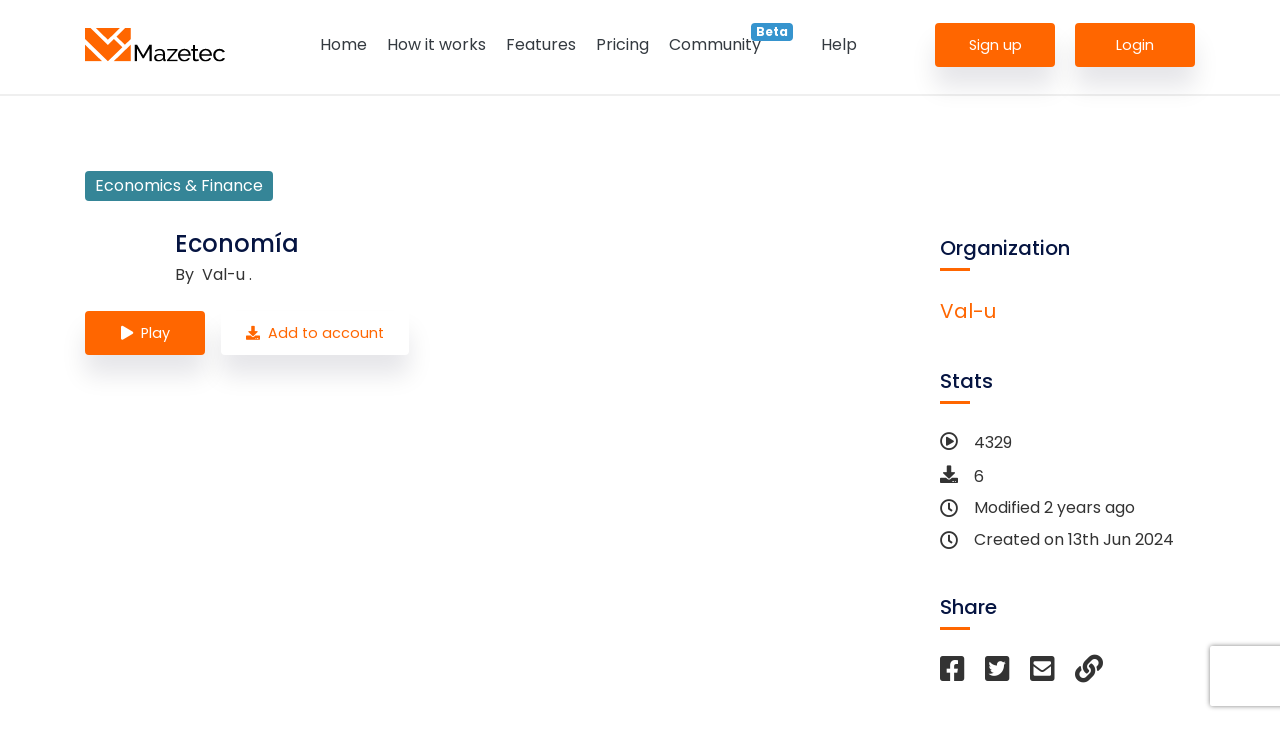

--- FILE ---
content_type: application/javascript; charset=UTF-8
request_url: https://community.mazetec.org/community/_nuxt/161b721.js
body_size: 3401
content:
(window.webpackJsonp=window.webpackJsonp||[]).push([[16],{346:function(t,e,n){"use strict";n.d(e,"a",(function(){return l}));var r=n(53),o=n(54),c=n(165),l=function(){function t(e){Object(r.a)(this,t),this.baseUrl=e,this.api=new c.a("".concat(this.baseUrl,"/v1"),"mazes")}return Object(o.a)(t,[{key:"categoryList",value:function(){return this.api.call("get","mazes/categories")}},{key:"get",value:function(t){return this.api.call("get","community/mazes/".concat(t))}}]),t}()},347:function(t,e,n){"use strict";n.d(e,"a",(function(){return l}));var r=n(53),o=n(54),c=n(165),l=function(){function t(e){Object(r.a)(this,t),this.baseUrl=e,this.api=new c.a("".concat(this.baseUrl,"/v1"),"community")}return Object(o.a)(t,[{key:"sectionMazes",value:function(data){return this.api.action(null,"mazes",data)}},{key:"topContributors",value:function(data){return this.api.action(null,"top/contributors",data)}},{key:"searchMaze",value:function(data){return this.api.action(null,"mazes/search",data)}},{key:"organizationDetails",value:function(t){return this.api.get("organizations/".concat(t),null)}}]),t}()},374:function(t,e,n){t.exports=function(){"use strict";return function(t,e,n){var r=e.prototype,s=r.format;n.en.ordinal=function(t){var e=["th","st","nd","rd"],n=t%100;return"["+t+(e[(n-20)%10]||e[n]||e[0])+"]"},r.format=function(t){var e=this,n=this.$locale(),r=this.$utils(),a=(t||"YYYY-MM-DDTHH:mm:ssZ").replace(/\[([^\]]+)]|Q|wo|ww|w|WW|W|zzz|z|gggg|GGGG|Do|X|x|k{1,2}|S/g,(function(t){switch(t){case"Q":return Math.ceil((e.$M+1)/3);case"Do":return n.ordinal(e.$D);case"gggg":return e.weekYear();case"GGGG":return e.isoWeekYear();case"wo":return n.ordinal(e.week(),"W");case"w":case"ww":return r.s(e.week(),"w"===t?1:2,"0");case"W":case"WW":return r.s(e.isoWeek(),"W"===t?1:2,"0");case"k":case"kk":return r.s(String(0===e.$H?24:e.$H),"k"===t?1:2,"0");case"X":return Math.floor(e.$d.getTime()/1e3);case"x":return e.$d.getTime();case"z":return"["+e.offsetName()+"]";case"zzz":return"["+e.offsetName("long")+"]";default:return t}}));return s.bind(this)(a)}}}()},382:function(t,e,n){var content=n(404);content.__esModule&&(content=content.default),"string"==typeof content&&(content=[[t.i,content,""]]),content.locals&&(t.exports=content.locals);(0,n(51).default)("29e40a73",content,!0,{sourceMap:!1})},402:function(t,e,n){var r=n(6),o=n(241).values;r({target:"Object",stat:!0},{values:function(t){return o(t)}})},403:function(t,e,n){"use strict";n(382)},404:function(t,e,n){var r=n(50)(!1);r.push([t.i,".bottom-divider[data-v-8bf7d958]{border-bottom:3px solid #f60;width:30px;line-height:40px;margin-bottom:25px}.community-contributor-section[data-v-8bf7d958]{border-top:2px solid #efefef;margin-top:94px}.community-contributor-section .top .image[data-v-8bf7d958]{width:80px;margin-right:20px}.community-contributor-section .top .link[data-v-8bf7d958]{font-size:15px;color:#051441}.community-contributor-section .top .link[data-v-8bf7d958]:hover{color:#f60}.community-contributor-section .bottom .items .item i[data-v-8bf7d958]{margin-right:10px;font-size:14px;min-width:30px;height:30px;background:#f60;border-radius:100%;color:#fff;display:flex;align-items:center;justify-content:center;transition:all .2s linear;cursor:pointer}.community-contributor-section .bottom .items .item i[data-v-8bf7d958]:hover{border:2px solid #f60;background:#fff;color:#f60}.community-contributor-section .bottom .items .item .title[data-v-8bf7d958]{margin-bottom:0;font-size:16px}.community-contributor-section .bottom .items .item .number[data-v-8bf7d958]{font-size:16px;font-weight:500;color:#051441}.community-contributor-section .follow i[data-v-8bf7d958]{font-size:20px;cursor:pointer}.community-contributor-section .follow i[data-v-8bf7d958]:hover{color:#f60}@media (max-width:767px){.community-contributor-section[data-v-8bf7d958]{margin-top:50px}}",""]),t.exports=r},433:function(t,e,n){"use strict";n.r(e);var r=n(10),o=(n(52),n(95),n(348),n(402),n(61),n(346)),c=n(343),l=n(350),m=n(347),d=n(167),f=n(359),v=n(374),h=n.n(v),z=n(360),x=n.n(z);f.extend(h.a);var C={name:"OrganizationId",components:{CommunitySearchItem:l.default,Loader:c.default},mixins:[d.a],data:function(){return{organization:null,mazeList:[],totalMazes:0,isLoading:!1,pageIndex:1}},fetch:function(){var t=this;return Object(r.a)(regeneratorRuntime.mark((function e(){return regeneratorRuntime.wrap((function(e){for(;;)switch(e.prev=e.next){case 0:if(!t.mazeCategories||0!==t.mazeCategories.length){e.next=3;break}return e.next=3,t.getMazeCategories();case 3:return e.next=5,t.geOrganizationDetails();case 5:return e.next=7,t.searchMaze();case 7:case"end":return e.stop()}}),e)})))()},head:function(){return this.organization?{title:this.organization.name+" - Mazetec",meta:[{name:"title",content:"".concat(this.organization.name," - Mazetec")},{hid:"og:type",property:"og:type",content:"website"},{hid:"og:url",property:"og:url",content:"".concat(this.$config.appBaseUrl).concat(this.$route.fullPath)},{hid:"og:title",property:"og:title",content:"".concat(this.organization.name," - Mazetec")},{hid:"og:image",property:"og:image",content:"".concat(this.$config.appBaseUrl).concat(x.a)},{hid:"twitter:card",property:"twitter:card",content:"summary"},{hid:"twitter:url",property:"twitter:url",content:"".concat(this.$config.appBaseUrl).concat(this.$route.fullPath)},{hid:"twitter:title",property:"twitter:title",content:"".concat(this.organization.name," - Mazetec")},{hid:"twitter:image",property:"twitter:image",content:"".concat(this.$config.appBaseUrl).concat(x.a)}]}:null},computed:{mazeCategories:{get:function(){return this.$store.state.category.categoryList},set:function(t){this.$store.commit("category/setCategoryList",t)}}},methods:{geOrganizationDetails:function(){var t=this;return Object(r.a)(regeneratorRuntime.mark((function e(){var n,r;return regeneratorRuntime.wrap((function(e){for(;;)switch(e.prev=e.next){case 0:return e.prev=0,n=new m.a(t.$config.apiBaseUrl),e.next=4,n.organizationDetails(t.$route.params.id);case 4:r=e.sent,t.organization=r.data,e.next=11;break;case 8:e.prev=8,e.t0=e.catch(0),console.error(e.t0);case 11:case"end":return e.stop()}}),e,null,[[0,8]])})))()},getCreatedDate:function(t){return f(t,"YYYY-MM-DD HH:mm:ss").format("Do MMMM YYYY")},hasAnyFollowLink:function(){return this.organization&&this.organization.socialMedia?void 0!==Object.values(this.organization.socialMedia).find((function(s){return s.url})):null},getSocialMedia:function(t){return this.organization.socialMedia&&this.organization.socialMedia[t]?this.organization.socialMedia[t]:null},searchMaze:function(){var t=this;return Object(r.a)(regeneratorRuntime.mark((function e(){var n,r,o;return regeneratorRuntime.wrap((function(e){for(;;)switch(e.prev=e.next){case 0:return n=new m.a(t.$config.apiBaseUrl),t.isLoading=!0,e.prev=2,e.next=5,t.verifyRecaptcha();case 5:return r={filter:{query:null,mazeCategoryId:null,orgId:t.$route.params.id},index:t.pageIndex,order:{field:"createdDate",order:"desc"},pageSize:10},e.next=8,n.searchMaze(r);case 8:o=e.sent,t.mazeList=t.mazeList.concat(o.data.data),t.totalMazes=o.data.meta.total,e.next=16;break;case 13:e.prev=13,e.t0=e.catch(2),console.error(e.t0);case 16:return e.prev=16,t.isLoading=!1,e.finish(16);case 19:case"end":return e.stop()}}),e,null,[[2,13,16,19]])})))()},loadMoreMaze:function(){var t=this;return Object(r.a)(regeneratorRuntime.mark((function e(){return regeneratorRuntime.wrap((function(e){for(;;)switch(e.prev=e.next){case 0:return t.pageIndex+=1,e.next=3,t.searchMaze();case 3:case"end":return e.stop()}}),e)})))()},getMazeCategories:function(){var t=this;return Object(r.a)(regeneratorRuntime.mark((function e(){var n,r;return regeneratorRuntime.wrap((function(e){for(;;)switch(e.prev=e.next){case 0:return e.prev=0,n=new o.a(t.$config.apiBaseUrl),t.isLoading=!0,e.next=5,n.categoryList();case 5:r=e.sent,t.mazeCategories=r.data.data,e.next=13;break;case 9:e.prev=9,e.t0=e.catch(0),t.isLoading=!1,console.error(e.t0);case 13:case"end":return e.stop()}}),e,null,[[0,9]])})))()},setMazeImage:function(t){return t.playerLogo?t.playerLogo:x.a}}},w=(n(403),n(26)),component=Object(w.a)(C,(function(){var t=this,e=t.$createElement,n=t._self._c||e;return n("section",{staticClass:"community-contributor-section"},[t.organization?n("div",{staticClass:"container py-4 py-xl-6"},[n("div",{staticClass:"row"},[n("div",{staticClass:"col-sm-7 col-lg-9"},[n("div",{staticClass:"left"},[n("div",{staticClass:"top d-flex align-items-center mb-5"},[n("img",{staticClass:"image",attrs:{src:t.setMazeImage(t.organization),alt:""}}),t._v(" "),n("div",[n("h4",{staticClass:"d-flex align-items-center"},[t._v("\n                "+t._s(t.organization.name)+"\n                ")]),t._v(" "),t.organization.url?n("a",{staticClass:"link",attrs:{href:t.organization.url,target:"_blank"}},[n("i",{staticClass:"fa fa-globe mr-2"}),t._v(t._s(t.organization.url))]):t._e()])]),t._v(" "),n("div",{staticClass:"bottom mb-5"},[n("div",{staticClass:"items d-flex align-items-center"},[n("div",{staticClass:"row w-100"},[n("div",{staticClass:"col-sm-6 col-lg-3 mb-4 mb-lg-0"},[n("div",{staticClass:"item d-flex align-items-start"},[n("i",{staticClass:"fa fa-flag"}),t._v(" "),n("div",{staticClass:"d-flex flex-column"},[n("span",{staticClass:"title"},[t._v("Total maze")]),t._v(" "),n("span",{staticClass:"number"},[t._v(t._s(t.organization.totalMaze))])])])]),t._v(" "),n("div",{staticClass:"col-sm-6 col-lg-3 mb-4 mb-lg-0"},[n("div",{staticClass:"item d-flex align-items-start"},[n("i",{staticClass:"fa fa-play"}),t._v(" "),n("div",{staticClass:"d-flex flex-column"},[n("span",{staticClass:"title"},[t._v("Total plays")]),t._v(" "),n("span",{staticClass:"number"},[t._v(t._s(t.organization.totalPlays))])])])]),t._v(" "),n("div",{staticClass:"col-sm-6 col-lg-3 mb-4 mb-md-0"},[n("div",{staticClass:"item d-flex align-items-start"},[n("i",{staticClass:"fa fa-download"}),t._v(" "),n("div",{staticClass:"d-flex flex-column"},[n("span",{staticClass:"title"},[t._v("Total copies")]),t._v(" "),n("span",{staticClass:"number"},[t._v(t._s(t.organization.totalDownload))])])])]),t._v(" "),n("div",{staticClass:"col-sm-6 col-lg-3"},[n("div",{staticClass:"item d-flex align-items-start"},[n("i",{staticClass:"fa fa-clock"}),t._v(" "),n("div",{staticClass:"d-flex flex-column"},[n("span",{staticClass:"title"},[t._v("Since")]),t._v(" "),n("span",{staticClass:"number"},[t._v(t._s(t.getCreatedDate(t.organization.updatedDate)))])])])])])])])])]),t._v(" "),t.hasAnyFollowLink()?n("div",{staticClass:"col-sm-5 col-lg-3 mt-4 mt-md-0"},[n("h5",{staticClass:"bottom-divider"},[t._v("Follow")]),t._v(" "),n("div",{staticClass:"d-flex flex-column follow"},[t.getSocialMedia("Support email")&&t.getSocialMedia("Support email").url?n("span",{staticClass:"d-flex align-items-center mb-2"},[n("i",{staticClass:"fa fa-envelope-square mr-2"}),n("a",{attrs:{href:"mailto:"+t.getSocialMedia("Support email").url}},[t._v(t._s(t.getSocialMedia("Support email").url))])]):t._e(),t._v(" "),t.getSocialMedia("Facebook")&&t.getSocialMedia("Facebook").url?n("span",{staticClass:"d-flex align-items-center mb-2"},[n("i",{staticClass:"fab fa-facebook-square mr-2"}),n("a",{attrs:{href:t.getSocialMedia("Facebook").url,target:"_blank"}},[t._v("Facebook")])]):t._e(),t._v(" "),t.getSocialMedia("Twitter")&&t.getSocialMedia("Twitter").url?n("span",{staticClass:"d-flex align-items-center mb-2"},[n("i",{staticClass:"fab fa-twitter-square mr-2"}),n("a",{attrs:{href:t.getSocialMedia("Twitter").url,target:"_blank"}},[t._v("@"+t._s(t.getSocialMedia("Twitter").url.split("/").pop()))])]):t._e(),t._v(" "),t.getSocialMedia("Linkedin")&&t.getSocialMedia("Linkedin").url?n("span",{staticClass:"d-flex align-items-center mb-2"},[n("i",{staticClass:"fab fa-linkedin mr-2"}),n("a",{attrs:{href:t.getSocialMedia("Linkedin").url,target:"_blank"}},[t._v("Linkedin")])]):t._e()])]):t._e()]),t._v(" "),n("div",{staticClass:"row mt-3"},[n("div",{staticClass:"col-sm-12"},[n("p",{staticStyle:{"white-space":"pre-line"}},[t._v("\n          "+t._s(t.organization.description)+"\n        ")])])]),t._v(" "),n("div",{staticClass:"row mt-5"},[n("div",{staticClass:"col-sm-12"},[n("div",{staticClass:"related-maze"},[n("h4",{staticClass:"title d-flex align-items-center mb-4"},[t._v("Mazes")]),t._v(" "),n("div",{staticClass:"community-list"},[n("CommunitySearchItem",{ref:"communitySearchItem",attrs:{mazes:t.mazeList,total:t.totalMazes,isloading:t.isLoading,"show-categorylist":!1},on:{loadmore:t.loadMoreMaze}})],1)])])])]):n("div",{staticClass:"row"},[n("div",{staticClass:"col-sm-12 text-center my-8 d-flex justify-content-center"},[n("Loader")],1)])])}),[],!1,null,"8bf7d958",null);e.default=component.exports;installComponents(component,{CommunitySearchItem:n(350).default,Loader:n(343).default})}}]);

--- FILE ---
content_type: application/javascript; charset=UTF-8
request_url: https://community.mazetec.org/community/_nuxt/4669328.js
body_size: 7123
content:
(window.webpackJsonp=window.webpackJsonp||[]).push([[1,10],{343:function(t,e,n){"use strict";n.r(e);var r={name:"Loader"},o=n(26),component=Object(o.a)(r,(function(){var t=this,e=t.$createElement;t._self._c;return t._m(0)}),[function(){var t=this,e=t.$createElement,n=t._self._c||e;return n("div",{staticClass:"loader-overlay"},[n("div",{staticClass:"overlay-animation"},[n("div",{staticClass:"orbit-spinner"},[n("div",{staticClass:"orbit"}),t._v(" "),n("div",{staticClass:"orbit"}),t._v(" "),n("div",{staticClass:"orbit"})])]),t._v(" "),n("div",{staticClass:"overlay-message"},[n("h4",[t._v("Loading...")])])])}],!1,null,null,null);e.default=component.exports},349:function(t,e,n){"use strict";var r=n(17),o=n(8),c=n(121),l=n(28),d=n(20),f=n(68),m=n(239),h=n(96),v=n(11),y=n(98),_=n(97).f,C=n(55).f,x=n(27).f,$=n(352).trim,w="Number",M=o.Number,z=M.prototype,D=f(y(z))==w,k=function(t){var e,n,r,o,c,l,d,code,f=h(t,!1);if("string"==typeof f&&f.length>2)if(43===(e=(f=$(f)).charCodeAt(0))||45===e){if(88===(n=f.charCodeAt(2))||120===n)return NaN}else if(48===e){switch(f.charCodeAt(1)){case 66:case 98:r=2,o=49;break;case 79:case 111:r=8,o=55;break;default:return+f}for(l=(c=f.slice(2)).length,d=0;d<l;d++)if((code=c.charCodeAt(d))<48||code>o)return NaN;return parseInt(c,r)}return+f};if(c(w,!M(" 0o1")||!M("0b1")||M("+0x1"))){for(var S,I=function(t){var e=arguments.length<1?0:t,n=this;return n instanceof I&&(D?v((function(){z.valueOf.call(n)})):f(n)!=w)?m(new M(k(e)),n,I):k(e)},N=r?_(M):"MAX_VALUE,MIN_VALUE,NaN,NEGATIVE_INFINITY,POSITIVE_INFINITY,EPSILON,isFinite,isInteger,isNaN,isSafeInteger,MAX_SAFE_INTEGER,MIN_SAFE_INTEGER,parseFloat,parseInt,isInteger,fromString,range".split(","),O=0;N.length>O;O++)d(M,S=N[O])&&!d(I,S)&&x(I,S,C(M,S));I.prototype=z,z.constructor=I,l(o,w,I)}},350:function(t,e,n){"use strict";n.r(e);n(349),n(95),n(348),n(52),n(41);var r=n(359),o=n(365),c=n.n(o),l=n(354),d=n.n(l),f=n(343),m=n(371),h=n(360),v=n.n(h);r.extend(c.a);var y={name:"CommunitySearchItem",components:{Loader:f.default},props:{mazes:{type:Array,default:function(){return[]}},total:{type:Number,default:0},isloading:{type:Boolean,default:!1},selectCategory:{type:Number,default:null},showCategorylist:{type:Boolean,default:!0}},data:function(){return{state:null,originalMazeSourceTypes:m.a}},computed:{mazeCategories:function(){return this.$store.state.category.categoryList},selectCategoryId:{get:function(){return this.selectCategory},set:function(t){this.$emit("sideBarCategoryChange",t)}},basePath:function(){return"".concat(this.$config.appBaseUrl).concat(this.$router.history.base)}},methods:{getModifyDate:function(t){return r(t,"YYYY-MM-DD HH:mm:ss").fromNow()},mazePlay:function(t){try{window.open("".concat(this.$config.frontendAppUrl,"/player?mid=").concat(t),"_blank")}catch(t){console.error(t)}},onTitleClick:function(t){this.$root.$router.push({path:"/maze/".concat(t)})},gotoOrganization:function(t){this.$root.$router.push({path:"/organization/".concat(t)})},setCategoryTagColor:function(t){var e=d.a.find(this.mazeCategories,(function(e){return e.mazeCategoryId===t}));return e&&e.backgroundColor&&e.textColor?{background:e.backgroundColor,color:e.textColor}:null},setMazeImage:function(t){return t.organization&&t.user&&t.organization.playerLogo?t.organization.playerLogo:v.a},mazeList:function(){return"organization-id"===this.$route.name?this.mazes.filter((function(t){return t.user})):this.mazes}}},_=(n(394),n(26)),component=Object(_.a)(y,(function(){var t=this,e=t.$createElement,n=t._self._c||e;return n("div",{staticClass:"community-search"},[n("div",{staticClass:"d-md-flex"},[t.showCategorylist?n("div",{staticClass:"left-sidebar"},[n("div",{staticClass:"left-category d-none d-md-block"},[n("h5",{staticClass:"heading mb-0"},[t._v("Category")]),t._v(" "),n("ul",[n("li",{class:{active:null===t.selectCategory},on:{click:function(e){return t.$emit("sideBarCategoryChange",null)}}},[n("a",[t._v("All")])]),t._v(" "),t._l(t.mazeCategories,(function(e,r){return n("li",{key:r,class:{active:t.selectCategory===e.mazeCategoryId},attrs:{value:e.mazeCategoryId},on:{click:function(n){return t.$emit("sideBarCategoryChange",e.mazeCategoryId)}}},[n("a",[t._v(t._s(e.name))])])}))],2)]),t._v(" "),n("div",{staticClass:"left-category d-md-none"},[n("div",{staticClass:"row align-items-center"},[n("label",{staticClass:"col-sm-4 col-form-label"},[t._v("Category")]),t._v(" "),n("div",{staticClass:"col-sm-8"},[n("select",{directives:[{name:"model",rawName:"v-model",value:t.selectCategoryId,expression:"selectCategoryId"}],staticClass:"form-select",on:{change:function(e){var n=Array.prototype.filter.call(e.target.options,(function(t){return t.selected})).map((function(t){return"_value"in t?t._value:t.value}));t.selectCategoryId=e.target.multiple?n:n[0]}}},[n("option",{domProps:{value:null}},[t._v("All")]),t._v(" "),t._l(t.mazeCategories,(function(e,r){return n("option",{key:r,domProps:{value:e.mazeCategoryId}},[t._v("\n                "+t._s(e.name)+"\n              ")])}))],2)])])])]):t._e(),t._v(" "),n("div",{staticClass:"right-sidebar pt-5 pt-md-0",attrs:{id:"scroll-category"}},[t._l(t.mazeList(),(function(e,r){return n("div",{key:r,staticClass:"mb-4"},[n("div",{staticClass:"item"},[n("div",{staticClass:"d-flex align-items-start align-items-md-center"},[n("img",{staticClass:"image",attrs:{src:t.setMazeImage(e),alt:""}}),t._v(" "),n("div",{staticClass:"content ml-3 d-flex justify-content-between flex-1"},[n("div",[n("div",{staticClass:"d-flex align-items-center"},[n("span",[n("NuxtLink",{staticClass:"title mb-0 text-overflow-ellipsis h5",attrs:{to:"/maze/"+e.mazeId}},[t._v("\n                      "+t._s(e.title)+"\n                    ")])],1),t._v(" "),t.originalMazeSourceTypes.includes(e.sourceType)?n("span",{staticClass:"maze-type ml-3 flex-0-0"},[n("i",{staticClass:"fas fa-check-circle mr-1"}),t._v("Original")]):t._e()]),t._v(" "),n("span",{staticClass:"author"},[n("div",{staticClass:"mr-lg-3"},[t._v("\n                    By\n                    "),e.user?n("span",{staticClass:"cursor-pointer ml-1",on:{click:function(n){return t.gotoOrganization(e.organization.orgId)}}},[t._v(t._s(e.user.firstName)+" "+t._s(e.user.lastName)+" ("+t._s(e.organization.name)+")")]):n("span",{staticClass:"ml-1"},[t._v("Anonymous")])]),t._v(" "),e.category?n("div",{staticClass:"mt-2 mt-md-0 community-tags"},[n("span",{staticClass:"tag",style:t.setCategoryTagColor(e.category.mazeCategoryId)},[t._v(t._s(e.category.name))])]):t._e()])]),t._v(" "),n("i",{staticClass:"fa fa-play ml-3 icon",on:{click:function(n){return t.mazePlay(e.mazeId)}}})])]),t._v(" "),n("div",{staticClass:"bottom d-flex flex-column flex-lg-row align-items-lg-center mt-3 ml-xl-3"},[n("div",{staticClass:"d-flex align-items-center mb-2 mb-xl-0 flex-1-0"},[n("div",{staticClass:"d-flex align-items-center mr-4"},[n("i",{staticClass:"far fa-play-circle mr-2"}),t._v(" "),n("span",[t._v(t._s(e.totalPlays))])]),t._v(" "),n("div",{staticClass:"d-flex align-items-center download-span"},[n("i",{staticClass:"fa fa-download mr-2"}),t._v(" "),n("span",[t._v(t._s(e.totalDownload))])]),t._v(" "),n("div",{staticClass:"d-flex align-items-center mr-4 ml-3"},[n("i",{staticClass:"far fa-clock mr-2"}),t._v(" "),n("span",[t._v("Modified "+t._s(t.getModifyDate(e.updatedDate)))])])]),t._v(" "),e.tags&&e.tags.length>0?n("div",{staticClass:"d-flex align-items-center tag-main"},[n("i",{staticClass:"fa fa-tags mr-2 icon-sm"}),t._v(" "),n("div",{staticClass:"d-flex align-items-center flex-wrap"},t._l(e.tags,(function(e,r){return n("div",{key:r,staticClass:"community-tags"},[n("div",{staticClass:"tag text-sm"},[t._v(t._s(e))])])})),0)]):t._e()])])])})),t._v(" "),t.mazes.length<t.total?n("div",{staticClass:"row"},[n("div",{staticClass:"col-sm-12 text-center my-1"},[n("button",{staticClass:"btn btn-primary",attrs:{disabled:t.isloading},on:{click:function(e){return e.preventDefault(),t.$emit("loadmore")}}},[t.isloading?[n("i",{staticClass:"fas fa-spinner fa-spin text-white"}),t._v(" "),n("span",{staticClass:"btn-text ml-2 text-white"},[t._v("Loading ...")])]:[n("span",{staticClass:"btn-text"},[t._v("Load more")])]],2)])]):t._e(),t._v(" "),t.mazes&&0===t.mazes.length&&!1===t.isloading?n("div",{staticClass:"row"},[t._m(0)]):t._e(),t._v(" "),!0===t.isloading&&0===t.mazes.length?n("div",{staticClass:"row"},[n("div",{staticClass:"col-sm-12 text-center my-8"},[n("Loader")],1)]):t._e()],2)])])}),[function(){var t=this,e=t.$createElement,n=t._self._c||e;return n("div",{staticClass:"col-sm-12 text-center my-8"},[n("h4",[t._v("No mazes found")])])}],!1,null,"7b2c42f0",null);e.default=component.exports;installComponents(component,{Loader:n(343).default})},359:function(t,e,n){t.exports=function(){"use strict";var t=1e3,e=6e4,n=36e5,r="millisecond",i="second",s="minute",u="hour",a="day",o="week",c="month",l="quarter",d="year",f="date",m="Invalid Date",h=/^(\d{4})[-/]?(\d{1,2})?[-/]?(\d{0,2})[Tt\s]*(\d{1,2})?:?(\d{1,2})?:?(\d{1,2})?[.:]?(\d+)?$/,v=/\[([^\]]+)]|Y{1,4}|M{1,4}|D{1,2}|d{1,4}|H{1,2}|h{1,2}|a|A|m{1,2}|s{1,2}|Z{1,2}|SSS/g,y={name:"en",weekdays:"Sunday_Monday_Tuesday_Wednesday_Thursday_Friday_Saturday".split("_"),months:"January_February_March_April_May_June_July_August_September_October_November_December".split("_")},_=function(t,e,n){var r=String(t);return!r||r.length>=e?t:""+Array(e+1-r.length).join(n)+t},g={s:_,z:function(t){var e=-t.utcOffset(),n=Math.abs(e),r=Math.floor(n/60),i=n%60;return(e<=0?"+":"-")+_(r,2,"0")+":"+_(i,2,"0")},m:function t(e,n){if(e.date()<n.date())return-t(n,e);var r=12*(n.year()-e.year())+(n.month()-e.month()),i=e.clone().add(r,c),s=n-i<0,u=e.clone().add(r+(s?-1:1),c);return+(-(r+(n-i)/(s?i-u:u-i))||0)},a:function(t){return t<0?Math.ceil(t)||0:Math.floor(t)},p:function(t){return{M:c,y:d,w:o,d:a,D:f,h:u,m:s,s:i,ms:r,Q:l}[t]||String(t||"").toLowerCase().replace(/s$/,"")},u:function(t){return void 0===t}},C="en",x={};x[C]=y;var p=function(t){return t instanceof z},$=function(t,e,n){var r;if(!t)return C;if("string"==typeof t)x[t]&&(r=t),e&&(x[t]=e,r=t);else{var i=t.name;x[i]=t,r=i}return!n&&r&&(C=r),r||!n&&C},w=function(t,e){if(p(t))return t.clone();var n="object"==typeof e?e:{};return n.date=t,n.args=arguments,new z(n)},M=g;M.l=$,M.i=p,M.w=function(t,e){return w(t,{locale:e.$L,utc:e.$u,x:e.$x,$offset:e.$offset})};var z=function(){function y(t){this.$L=$(t.locale,null,!0),this.parse(t)}var _=y.prototype;return _.parse=function(t){this.$d=function(t){var e=t.date,n=t.utc;if(null===e)return new Date(NaN);if(M.u(e))return new Date;if(e instanceof Date)return new Date(e);if("string"==typeof e&&!/Z$/i.test(e)){var r=e.match(h);if(r){var i=r[2]-1||0,s=(r[7]||"0").substring(0,3);return n?new Date(Date.UTC(r[1],i,r[3]||1,r[4]||0,r[5]||0,r[6]||0,s)):new Date(r[1],i,r[3]||1,r[4]||0,r[5]||0,r[6]||0,s)}}return new Date(e)}(t),this.$x=t.x||{},this.init()},_.init=function(){var t=this.$d;this.$y=t.getFullYear(),this.$M=t.getMonth(),this.$D=t.getDate(),this.$W=t.getDay(),this.$H=t.getHours(),this.$m=t.getMinutes(),this.$s=t.getSeconds(),this.$ms=t.getMilliseconds()},_.$utils=function(){return M},_.isValid=function(){return!(this.$d.toString()===m)},_.isSame=function(t,e){var n=w(t);return this.startOf(e)<=n&&n<=this.endOf(e)},_.isAfter=function(t,e){return w(t)<this.startOf(e)},_.isBefore=function(t,e){return this.endOf(e)<w(t)},_.$g=function(t,e,n){return M.u(t)?this[e]:this.set(n,t)},_.unix=function(){return Math.floor(this.valueOf()/1e3)},_.valueOf=function(){return this.$d.getTime()},_.startOf=function(t,e){var n=this,r=!!M.u(e)||e,l=M.p(t),m=function(t,e){var i=M.w(n.$u?Date.UTC(n.$y,e,t):new Date(n.$y,e,t),n);return r?i:i.endOf(a)},h=function(t,e){return M.w(n.toDate()[t].apply(n.toDate("s"),(r?[0,0,0,0]:[23,59,59,999]).slice(e)),n)},v=this.$W,y=this.$M,_=this.$D,g="set"+(this.$u?"UTC":"");switch(l){case d:return r?m(1,0):m(31,11);case c:return r?m(1,y):m(0,y+1);case o:var C=this.$locale().weekStart||0,x=(v<C?v+7:v)-C;return m(r?_-x:_+(6-x),y);case a:case f:return h(g+"Hours",0);case u:return h(g+"Minutes",1);case s:return h(g+"Seconds",2);case i:return h(g+"Milliseconds",3);default:return this.clone()}},_.endOf=function(t){return this.startOf(t,!1)},_.$set=function(t,e){var n,o=M.p(t),l="set"+(this.$u?"UTC":""),m=(n={},n[a]=l+"Date",n[f]=l+"Date",n[c]=l+"Month",n[d]=l+"FullYear",n[u]=l+"Hours",n[s]=l+"Minutes",n[i]=l+"Seconds",n[r]=l+"Milliseconds",n)[o],h=o===a?this.$D+(e-this.$W):e;if(o===c||o===d){var v=this.clone().set(f,1);v.$d[m](h),v.init(),this.$d=v.set(f,Math.min(this.$D,v.daysInMonth())).$d}else m&&this.$d[m](h);return this.init(),this},_.set=function(t,e){return this.clone().$set(t,e)},_.get=function(t){return this[M.p(t)]()},_.add=function(r,l){var f,m=this;r=Number(r);var h=M.p(l),v=function(t){var e=w(m);return M.w(e.date(e.date()+Math.round(t*r)),m)};if(h===c)return this.set(c,this.$M+r);if(h===d)return this.set(d,this.$y+r);if(h===a)return v(1);if(h===o)return v(7);var y=(f={},f[s]=e,f[u]=n,f[i]=t,f)[h]||1,_=this.$d.getTime()+r*y;return M.w(_,this)},_.subtract=function(t,e){return this.add(-1*t,e)},_.format=function(t){var e=this,n=this.$locale();if(!this.isValid())return n.invalidDate||m;var r=t||"YYYY-MM-DDTHH:mm:ssZ",i=M.z(this),s=this.$H,u=this.$m,a=this.$M,o=n.weekdays,c=n.months,l=function(t,n,i,s){return t&&(t[n]||t(e,r))||i[n].substr(0,s)},d=function(t){return M.s(s%12||12,t,"0")},f=n.meridiem||function(t,e,n){var r=t<12?"AM":"PM";return n?r.toLowerCase():r},h={YY:String(this.$y).slice(-2),YYYY:this.$y,M:a+1,MM:M.s(a+1,2,"0"),MMM:l(n.monthsShort,a,c,3),MMMM:l(c,a),D:this.$D,DD:M.s(this.$D,2,"0"),d:String(this.$W),dd:l(n.weekdaysMin,this.$W,o,2),ddd:l(n.weekdaysShort,this.$W,o,3),dddd:o[this.$W],H:String(s),HH:M.s(s,2,"0"),h:d(1),hh:d(2),a:f(s,u,!0),A:f(s,u,!1),m:String(u),mm:M.s(u,2,"0"),s:String(this.$s),ss:M.s(this.$s,2,"0"),SSS:M.s(this.$ms,3,"0"),Z:i};return r.replace(v,(function(t,e){return e||h[t]||i.replace(":","")}))},_.utcOffset=function(){return 15*-Math.round(this.$d.getTimezoneOffset()/15)},_.diff=function(r,f,m){var h,v=M.p(f),y=w(r),_=(y.utcOffset()-this.utcOffset())*e,g=this-y,C=M.m(this,y);return C=(h={},h[d]=C/12,h[c]=C,h[l]=C/3,h[o]=(g-_)/6048e5,h[a]=(g-_)/864e5,h[u]=g/n,h[s]=g/e,h[i]=g/t,h)[v]||g,m?C:M.a(C)},_.daysInMonth=function(){return this.endOf(c).$D},_.$locale=function(){return x[this.$L]},_.locale=function(t,e){if(!t)return this.$L;var n=this.clone(),r=$(t,e,!0);return r&&(n.$L=r),n},_.clone=function(){return M.w(this.$d,this)},_.toDate=function(){return new Date(this.valueOf())},_.toJSON=function(){return this.isValid()?this.toISOString():null},_.toISOString=function(){return this.$d.toISOString()},_.toString=function(){return this.$d.toUTCString()},y}(),b=z.prototype;return w.prototype=b,[["$ms",r],["$s",i],["$m",s],["$H",u],["$W",a],["$M",c],["$y",d],["$D",f]].forEach((function(t){b[t[1]]=function(e){return this.$g(e,t[0],t[1])}})),w.extend=function(t,e){return t.$i||(t(e,z,w),t.$i=!0),w},w.locale=$,w.isDayjs=p,w.unix=function(t){return w(1e3*t)},w.en=x[C],w.Ls=x,w.p={},w}()},360:function(t,e,n){t.exports=n.p+"img/mazetec-web-blog-final.2e820df.svg"},365:function(t,e,n){t.exports=function(){"use strict";return function(t,e,n){t=t||{};var r=e.prototype,o={future:"in %s",past:"%s ago",s:"a few seconds",m:"a minute",mm:"%d minutes",h:"an hour",hh:"%d hours",d:"a day",dd:"%d days",M:"a month",MM:"%d months",y:"a year",yy:"%d years"};function i(t,e,n,o){return r.fromToBase(t,e,n,o)}n.en.relativeTime=o,r.fromToBase=function(e,r,i,c,u){for(var l,a,s,d=i.$locale().relativeTime||o,f=t.thresholds||[{l:"s",r:44,d:"second"},{l:"m",r:89},{l:"mm",r:44,d:"minute"},{l:"h",r:89},{l:"hh",r:21,d:"hour"},{l:"d",r:35},{l:"dd",r:25,d:"day"},{l:"M",r:45},{l:"MM",r:10,d:"month"},{l:"y",r:17},{l:"yy",d:"year"}],m=f.length,h=0;h<m;h+=1){var v=f[h];v.d&&(l=c?n(e).diff(i,v.d,!0):i.diff(e,v.d,!0));var p=(t.rounding||Math.round)(Math.abs(l));if(s=l>0,p<=v.r||!v.r){p<=1&&h>0&&(v=f[h-1]);var y=d[v.l];u&&(p=u(""+p)),a="string"==typeof y?y.replace("%d",p):y(p,r,v.l,s);break}}if(r)return a;var _=s?d.future:d.past;return"function"==typeof _?_(a):_.replace("%s",a)},r.to=function(t,e){return i(t,e,this,!0)},r.from=function(t,e){return i(t,e,this)};var c=function(t){return t.$u?n.utc():n()};r.toNow=function(t){return this.to(c(this),t)},r.fromNow=function(t){return this.from(c(this),t)}}}()},371:function(t,e,n){"use strict";n.d(e,"a",(function(){return r}));var r=["blank","ai","pptx","google_addon"]},379:function(t,e,n){var content=n(395);content.__esModule&&(content=content.default),"string"==typeof content&&(content=[[t.i,content,""]]),content.locals&&(t.exports=content.locals);(0,n(51).default)("5aa92754",content,!0,{sourceMap:!1})},394:function(t,e,n){"use strict";n(379)},395:function(t,e,n){var r=n(50)(!1);r.push([t.i,".community-search .left-sidebar[data-v-7b2c42f0]{width:250px;margin-right:30px}.community-search .right-sidebar[data-v-7b2c42f0]{flex:1}.community-search .left-category .heading[data-v-7b2c42f0]{padding:10px 0;position:static}.community-search .left-category ul[data-v-7b2c42f0]{padding:0}.community-search .left-category ul li[data-v-7b2c42f0]{list-style:none;padding:0}.community-search .left-category ul li[data-v-7b2c42f0]:hover{font-weight:700;background:#bbdefb}.community-search .left-category ul li a[data-v-7b2c42f0]{border-bottom:1px solid #cfd8dc;padding:10px 15px;cursor:pointer;margin:0;display:block}.community-search .active[data-v-7b2c42f0]{font-weight:700;background:#e9e9e9}.community-search .heading[data-v-7b2c42f0]{position:absolute;padding-left:15px}.community-search .item[data-v-7b2c42f0]{box-shadow:0 2px 5px 0 #cacaca;padding:15px;height:100%;display:flex;flex-direction:column;justify-content:space-between;margin:2px}.community-search .item .content .title[data-v-7b2c42f0]{cursor:pointer}.community-search .item .content .title[data-v-7b2c42f0]:hover{color:#f60}.community-search .item .content .author[data-v-7b2c42f0]{margin-top:8px;font-size:15px;display:flex;align-items:center}.community-search .item .image[data-v-7b2c42f0]{width:70px;margin:auto}.community-search .item .icon[data-v-7b2c42f0]{width:45px;height:45px;background:#f60;border-radius:100%;display:flex;align-items:center;justify-content:center;color:#fff;font-size:18px;flex:none;cursor:pointer;padding-left:2px;transition:all .2s linear}.community-search .item .icon[data-v-7b2c42f0]:hover{color:#f60;border:2px solid #f60;background:#fff}.community-search .bottom[data-v-7b2c42f0]{padding-left:70px}.community-search .bottom .download-span[data-v-7b2c42f0]{width:80px}.community-search .bottom i[data-v-7b2c42f0]{color:#4a4b4c;font-size:18px;cursor:pointer}.community-search .bottom i[data-v-7b2c42f0]:hover{color:#f60}.community-search .bottom i.icon-sm[data-v-7b2c42f0]{font-size:16px}.community-search .bottom span[data-v-7b2c42f0]{font-size:15px}.community-search .bottom .tag-main[data-v-7b2c42f0]{width:45%}.community-tags .tag[data-v-7b2c42f0]{background:#f0f2f9;border-radius:4px;display:inline-block;transition:all .2s linear;color:#333;padding:3px 10px;margin-right:10px;margin-top:3px;margin-bottom:3px;cursor:auto}.community-tags .tag.sky[data-v-7b2c42f0]{background:#9fc5f8}.community-tags .tag.success[data-v-7b2c42f0]{background:#b5d7a8}.flex-1[data-v-7b2c42f0]{flex:1}.form-select[data-v-7b2c42f0]{display:block;width:100%;height:calc(1.5em + 1.3rem + 2px);padding:.65rem 1rem;font-size:1rem;font-weight:400;line-height:1.5;background-color:#fff;background-clip:padding-box;border:2px solid #e7e7e7;border-radius:4px}@media (max-width:1024px){.community-search .left-sidebar[data-v-7b2c42f0]{width:200px}.community-search .bottom[data-v-7b2c42f0]{padding-left:0}.community-search .bottom .tag-main[data-v-7b2c42f0]{width:100%}.community-search .bottom .download-span[data-v-7b2c42f0]{width:70px}.community-search .item .image[data-v-7b2c42f0]{margin:initial}.community-search .item .content .author[data-v-7b2c42f0]{display:inline;display:initial;font-size:14px}.community-search .item .content .title[data-v-7b2c42f0]{font-size:16px}.community-search .item .bottom span[data-v-7b2c42f0]{font-size:14px}}@media (max-width:767px){.community-search .item .image[data-v-7b2c42f0]{width:40px}.community-search .item .content .title[data-v-7b2c42f0]{font-size:14px}.community-search .bottom .download-span[data-v-7b2c42f0]{width:40px}.community-search .left-sidebar[data-v-7b2c42f0]{width:100%;margin-right:0}}",""]),t.exports=r}}]);

--- FILE ---
content_type: image/svg+xml
request_url: https://community.mazetec.org/community/_nuxt/img/mazetec-web-blog-final.2e820df.svg
body_size: 1379
content:
<?xml version="1.0" encoding="UTF-8" standalone="no"?>
<!-- Created with Inkscape (http://www.inkscape.org/) -->

<svg
   xmlns:dc="http://purl.org/dc/elements/1.1/"
   xmlns:cc="http://creativecommons.org/ns#"
   xmlns:rdf="http://www.w3.org/1999/02/22-rdf-syntax-ns#"
   xmlns:svg="http://www.w3.org/2000/svg"
   xmlns="http://www.w3.org/2000/svg"
   xmlns:sodipodi="http://sodipodi.sourceforge.net/DTD/sodipodi-0.dtd"
   xmlns:inkscape="http://www.inkscape.org/namespaces/inkscape"
   width="300"
   height="226"
   viewBox="0 0 300 226"
   id="svg4697"
   version="1.1"
   inkscape:version="0.91 r"
   sodipodi:docname="test.svg">
  <defs
     id="defs4699" />
  <sodipodi:namedview
     id="base"
     pagecolor="#ffffff"
     bordercolor="#666666"
     borderopacity="1.0"
     inkscape:pageopacity="0.0"
     inkscape:pageshadow="2"
     inkscape:zoom="0.35"
     inkscape:cx="-50.714286"
     inkscape:cy="520"
     inkscape:document-units="px"
     inkscape:current-layer="layer1"
     showgrid="false"
     units="px"
     inkscape:window-width="1366"
     inkscape:window-height="744"
     inkscape:window-x="0"
     inkscape:window-y="24"
     inkscape:window-maximized="1" />
  <metadata
     id="metadata4702">
    <rdf:RDF>
      <cc:Work
         rdf:about="">
        <dc:format>image/svg+xml</dc:format>
        <dc:type
           rdf:resource="http://purl.org/dc/dcmitype/StillImage" />
        <dc:title></dc:title>
      </cc:Work>
    </rdf:RDF>
  </metadata>
  <g
     inkscape:label="Layer 1"
     inkscape:groupmode="layer"
     id="layer1"
     transform="translate(0,-826.36216)">
    <path
       style="color:#000000;font-style:normal;font-variant:normal;font-weight:normal;font-stretch:normal;font-size:medium;line-height:normal;font-family:sans-serif;text-indent:0;text-align:start;text-decoration:none;text-decoration-line:none;text-decoration-style:solid;text-decoration-color:#000000;letter-spacing:normal;word-spacing:normal;text-transform:none;direction:ltr;block-progression:tb;writing-mode:lr-tb;baseline-shift:baseline;text-anchor:start;white-space:normal;clip-rule:nonzero;display:inline;overflow:visible;visibility:visible;opacity:1;isolation:auto;mix-blend-mode:normal;color-interpolation:sRGB;color-interpolation-filters:linearRGB;solid-color:#000000;solid-opacity:1;fill:#fff0e6;fill-opacity:1;fill-rule:nonzero;stroke:none;stroke-width:1;stroke-linecap:butt;stroke-linejoin:miter;stroke-miterlimit:4;stroke-dasharray:none;stroke-dashoffset:0;stroke-opacity:1;color-rendering:auto;image-rendering:auto;shape-rendering:auto;text-rendering:auto;enable-background:accumulate"
       d="m 8.5e-6,826.36236 -1e-5,75.87385 150.0179215,150.12599 95.93811,-96.01884 -56.47441,-56.52502 -0.65459,0.65521 -38.8455,38.8781 L 37.087418,826.3626 Z m 68.6920095,0 81.289702,81.35805 0.6547,-0.6552 80.617,-80.70288 z m 194.567312,1e-5 0,1.85339 -0.65461,-1.58191 -58.0621,58.11083 56.4745,56.52504 0.6549,-0.65859 38.32799,-38.35704 0,-75.89195 z M -1.15e-5,936.94049 l 2e-5,115.03801 0.9259,0 114.0335215,0 z m 299.9635215,1e-5 -114.9594,115.038 2.23521,0 112.72419,0 z"
       id="path4809"
       inkscape:connector-curvature="0"
       sodipodi:nodetypes="ccccccccccccccccccccccccccccccccc" />
  </g>
</svg>


--- FILE ---
content_type: application/javascript; charset=UTF-8
request_url: https://community.mazetec.org/community/_nuxt/4cfe553.js
body_size: 5757
content:
(window.webpackJsonp=window.webpackJsonp||[]).push([[15,6,11],{345:function(t,e,o){var content=o(362);content.__esModule&&(content=content.default),"string"==typeof content&&(content=[[t.i,content,""]]),content.locals&&(t.exports=content.locals);(0,o(51).default)("5cfa9803",content,!0,{sourceMap:!1})},346:function(t,e,o){"use strict";o.d(e,"a",(function(){return l}));var n=o(53),r=o(54),c=o(165),l=function(){function t(e){Object(n.a)(this,t),this.baseUrl=e,this.api=new c.a("".concat(this.baseUrl,"/v1"),"mazes")}return Object(r.a)(t,[{key:"categoryList",value:function(){return this.api.call("get","mazes/categories")}},{key:"get",value:function(t){return this.api.call("get","community/mazes/".concat(t))}}]),t}()},355:function(t,e,o){"use strict";o.r(e);o(62),o(67);var n={name:"Modal",methods:{closeModal:function(){document.body.className=document.body.className.replace("modal-open",""),this.$emit("close")}}},r=(o(361),o(26)),component=Object(r.a)(n,(function(){var t=this,e=t.$createElement,o=t._self._c||e;return o("div",{staticClass:"modal fade bd-example-modal-lg show d-block",attrs:{role:"dialog"}},[o("div",{staticClass:"modal-dialog modal-lg"},[o("div",{staticClass:"modal-content"},[o("div",{staticClass:"modal-header"},[o("h5",{staticClass:"modal-title"},[t._t("title")],2),t._v(" "),o("button",{staticClass:"close",attrs:{type:"button","data-dismiss":"modal","aria-label":"Close"},on:{click:function(e){return t.closeModal()}}},[t._v("×")])]),t._v(" "),o("div",{staticClass:"modal-body p-0"},[t._t("default")],2)])])])}),[],!1,null,"7f485b89",null);e.default=component.exports},361:function(t,e,o){"use strict";o(345)},362:function(t,e,o){var n=o(50)(!1);n.push([t.i,".modal-dialog[data-v-7f485b89]{max-height:calc(76% - 1rem)}.modal-content[data-v-7f485b89]{border:1px solid #efefef}.modal.fade[data-v-7f485b89]{background:rgba(27,27,27,.58)}.modal-header[data-v-7f485b89]{border-bottom:1px solid #efefef;padding:1.25rem}.modal-title[data-v-7f485b89]{font-size:17.5px}.modal .modal-content .modal-header .close[data-v-7f485b89]{line-height:1;border:1px solid #efefef;border-radius:100%;background:#efefef;margin:0;width:30px;height:30px;padding:0}.close[data-v-7f485b89]{float:right;font-size:21px;font-weight:500;line-height:1;color:#000;text-shadow:0 1px 0 #fff;opacity:.5}@media (min-width:1024px){.modal-lg[data-v-7f485b89],.modal-xl[data-v-7f485b89]{max-width:800px}}@media (max-width:1199px){.modal-lg[data-v-7f485b89],.modal-md[data-v-7f485b89],.modal-xl[data-v-7f485b89]{min-width:100%;padding:15px;margin:0}}@media (max-width:1399px){.modal-dialog[data-v-7f485b89]{max-height:calc(96% - 1rem)}}@media (max-width:767px){.modal-dialog[data-v-7f485b89]{align-items:center;min-height:100vh}}",""]),t.exports=n},363:function(t,e,o){var content=o(373);content.__esModule&&(content=content.default),"string"==typeof content&&(content=[[t.i,content,""]]),content.locals&&(t.exports=content.locals);(0,o(51).default)("0f752527",content,!0,{sourceMap:!1})},372:function(t,e,o){"use strict";o(363)},373:function(t,e,o){var n=o(50)(!1);n.push([t.i,".resp-container{position:relative;overflow:hidden;height:80vh}@media (max-width:768px){.resp-container{height:85vh}}.resp-iframe{position:absolute;top:0;left:0;width:100%;height:100%;border:0}",""]),t.exports=n},374:function(t,e,o){t.exports=function(){"use strict";return function(t,e,o){var n=e.prototype,s=n.format;o.en.ordinal=function(t){var e=["th","st","nd","rd"],o=t%100;return"["+t+(e[(o-20)%10]||e[o]||e[0])+"]"},n.format=function(t){var e=this,o=this.$locale(),n=this.$utils(),a=(t||"YYYY-MM-DDTHH:mm:ssZ").replace(/\[([^\]]+)]|Q|wo|ww|w|WW|W|zzz|z|gggg|GGGG|Do|X|x|k{1,2}|S/g,(function(t){switch(t){case"Q":return Math.ceil((e.$M+1)/3);case"Do":return o.ordinal(e.$D);case"gggg":return e.weekYear();case"GGGG":return e.isoWeekYear();case"wo":return o.ordinal(e.week(),"W");case"w":case"ww":return n.s(e.week(),"w"===t?1:2,"0");case"W":case"WW":return n.s(e.isoWeek(),"W"===t?1:2,"0");case"k":case"kk":return n.s(String(0===e.$H?24:e.$H),"k"===t?1:2,"0");case"X":return Math.floor(e.$d.getTime()/1e3);case"x":return e.$d.getTime();case"z":return"["+e.offsetName()+"]";case"zzz":return"["+e.offsetName("long")+"]";default:return t}}));return s.bind(this)(a)}}}()},381:function(t,e,o){var content=o(401);content.__esModule&&(content=content.default),"string"==typeof content&&(content=[[t.i,content,""]]),content.locals&&(t.exports=content.locals);(0,o(51).default)("77ded1db",content,!0,{sourceMap:!1})},391:function(t,e,o){"use strict";o.r(e);o(95);var n={name:"MazeAddToAccount",components:{Modal:o(355).default},data:function(){return{open:!1,mazeId:null}},computed:{url:function(){return"".concat(this.$config.frontendAppUrl,"/community/maze/").concat(this.mazeId,"/add?theme=light")}},mounted:function(){var t=this;window.addEventListener("message",(function(e){if(e&&e.data&&t.isJson(e.data)){var data=JSON.parse(e.data);data.event&&"closeModal"===data.event?(document.body.classList.remove("modal-open"),t.open=!1):data.event&&"success"===data.event&&(document.body.classList.remove("modal-open"),t.open=!1,t.$emit("success"))}}))},methods:{addMaze:function(t){this.mazeId=t,this.open=!0},isJson:function(t){try{JSON.parse(t)}catch(t){return!1}return!0}}},r=(o(372),o(26)),component=Object(r.a)(n,(function(){var t=this,e=t.$createElement,o=t._self._c||e;return t.open?o("Modal",{on:{close:function(e){t.open=!1}},scopedSlots:t._u([{key:"title",fn:function(){return[t._v("Add maze to your organization")]},proxy:!0}],null,!1,3717755646)},[t._v(" "),o("div",{staticClass:"resp-container"},[o("iframe",{staticClass:"resp-iframe",attrs:{src:t.url,frameborder:"0"}})])]):t._e()}),[],!1,null,null,null);e.default=component.exports;installComponents(component,{Modal:o(355).default})},398:function(t,e,o){o(6)({target:"Number",stat:!0},{isInteger:o(399)})},399:function(t,e,o){var n=o(18),r=Math.floor;t.exports=function(t){return!n(t)&&isFinite(t)&&r(t)===t}},400:function(t,e,o){"use strict";o(381)},401:function(t,e,o){var n=o(50)(!1);n.push([t.i,".community-details-section{border-top:2px solid #efefef;margin-top:94px}.community-details-section .player-home-inner{border-radius:15px;margin:40px 0;border:2px solid #ededed;padding:40px 80px!important;align-items:center;justify-items:center;place-items:center;text-align:center}.community-details-section .player-home-inner .kt-subheader__title{padding:0}.community-details-section .player-home-inner p{font-size:16px}.community-details-section .left .image{width:75px;margin-right:15px}.community-details-section .left .title{font-size:24px}.community-details-section .left .user{display:flex;align-items:center}.community-details-section .left .user i{color:#f60;font-size:12px;margin-right:8px}.community-details-section .left .top-icon{display:flex;align-items:center}.community-details-section .right .organization{color:#051441;font-size:20px;font-weight:500}.community-details-section .stats i{font-size:18px;cursor:pointer;margin-top:2.5px}.community-details-section .stats i:hover{color:#f60}.community-details-section .share i{font-size:28px;cursor:pointer}.community-details-section .share i:hover{color:#f60}.community-details-section .related-maze .title i{font-size:24px;margin-left:10px;cursor:pointer}.bottom-divider{border-bottom:3px solid #f60;width:30px;line-height:40px;margin-bottom:25px}.community-tags .tag{background:#f0f2f9;border-radius:4px;display:inline-block;transition:all .2s linear;color:#333;padding:3px 10px;margin-right:10px;margin-top:3px;margin-bottom:3px;cursor:auto}.community-tags .tag.sky{background:#9fc5f8}.community-tags .tag.success{background:#b5d7a8}.smooth-enter-to,.smooth-leave{max-height:1000px}.smooth-enter-active,.smooth-leave-active{transition:max-height .5s;overflow:hidden}.smooth-enter,.smooth-leave-to{max-height:0}.flex-1{flex:1}.kt-mb-35{margin-bottom:35px}@media (max-width:768px){.community-details-section{margin-top:50px}.community-details-section .left .title{font-size:22px}.community-details-section .player-home-inner{padding:26px 23px 60px}}.vue-notification{font-size:14px}",""]),t.exports=n},432:function(t,e,o){"use strict";o.r(e);var n=o(10),r=(o(95),o(398),o(349),o(31),o(71),o(62),o(348),o(61),o(354)),c=o.n(r),l=o(346),d=o(359),m=o(391),f=o(374),h=o.n(f),v=o(365),z=o.n(v),y=o(167),x=o(343),C=o(371),w=o(360),_=o.n(w);d.extend(h.a),d.extend(z.a);var k={name:"MazeId",components:{MazeAddToAccount:m.default,Loader:x.default},mixins:[y.a],data:function(){return{maze:null,mazeAddedToAccount:!1,disqusShortname:this.$config.disqusShortName,isShowDisqusSection:!0===this.$config.disqusSectionShow,startNodeData:{},networks:[{network:"facebook",name:"Facebook",icon:"fab fa-facebook-square",class:"margin-right-20"},{network:"twitter",name:"Twitter",icon:"fab fa-twitter-square",class:"margin-right-16"}],originalMazeSourceTypes:C.a}},fetch:function(){var t=this;return Object(n.a)(regeneratorRuntime.mark((function e(){return regeneratorRuntime.wrap((function(e){for(;;)switch(e.prev=e.next){case 0:if(e.prev=0,!t.mazeCategories||0!==t.mazeCategories.length){e.next=4;break}return e.next=4,t.getMazeCategories();case 4:return e.next=6,t.getMazeDetails();case 6:e.next=11;break;case 8:e.prev=8,e.t0=e.catch(0),console.error(e.t0);case 11:case"end":return e.stop()}}),e,null,[[0,8]])})))()},head:function(){return this.maze?{title:this.maze.title+" - Mazetec",meta:[{name:"title",content:"".concat(this.maze.title," - Mazetec")},{hid:"og:type",property:"og:type",content:"website"},{hid:"og:url",property:"og:url",content:"".concat(this.$config.appBaseUrl).concat(this.$route.fullPath)},{hid:"og:title",property:"og:title",content:"".concat(this.maze.title," - Mazetec")},{hid:"og:image",property:"og:image",content:this.getStartNodeImage()},{hid:"twitter:card",property:"twitter:card",content:"summary"},{hid:"twitter:url",property:"twitter:url",content:"".concat(this.$config.appBaseUrl).concat(this.$route.fullPath)},{hid:"twitter:title",property:"twitter:title",content:"".concat(this.maze.title," - Mazetec")},{hid:"twitter:image",property:"twitter:image",content:this.getStartNodeImage()}]}:null},computed:{pageConfig:function(){var t={url:this.$config.appBaseUrl+this.$nuxt.$route.fullPath};return this.maze&&(t.title=this.maze.title,t.identifier=this.maze.mazeId),t},mazeCategories:{get:function(){return this.$store.state.category.categoryList},set:function(t){this.$store.commit("category/setCategoryList",t)}}},methods:{getMazeCategories:function(){var t=this;return Object(n.a)(regeneratorRuntime.mark((function e(){var o,n;return regeneratorRuntime.wrap((function(e){for(;;)switch(e.prev=e.next){case 0:return e.prev=0,o=new l.a(t.$config.apiBaseUrl),e.next=4,o.categoryList();case 4:n=e.sent,t.mazeCategories=n.data.data,e.next=11;break;case 8:e.prev=8,e.t0=e.catch(0),console.error(e.t0);case 11:case"end":return e.stop()}}),e,null,[[0,8]])})))()},getMazeDetails:function(){var t=this;return Object(n.a)(regeneratorRuntime.mark((function e(){var o,n;return regeneratorRuntime.wrap((function(e){for(;;)switch(e.prev=e.next){case 0:if(e.prev=0,!1!==Number.isInteger(Number(t.$route.params.id))){e.next=4;break}return t.$root.error({statusCode:404,message:"OK"}),e.abrupt("return");case 4:return e.next=6,t.verifyRecaptcha();case 6:return o=new l.a(t.$config.apiBaseUrl),e.next=9,o.get(t.$route.params.id);case 9:n=e.sent,t.maze=n.data,t.maze.description?t.startNodeData={title:null,content:t.maze.description}:t.startNodeData=t.maze.startNode,e.next=17;break;case 14:e.prev=14,e.t0=e.catch(0),t.$root.error({statusCode:404,message:"OK"});case 17:case"end":return e.stop()}}),e,null,[[0,14]])})))()},getModifyDate:function(t){return d(t,"YYYY-MM-DD HH:mm:ss").fromNow()},getCreatedDate:function(t){return d(t,"YYYY-MM-DD HH:mm:ss").format("Do MMM YYYY")},composeEmail:function(){var t="Hey!\nCheckout maze ".concat(this.maze.title,"\n\nLinked ").concat(window.location.href,"\n\nLet me know what you think! Feel free to forward this.\n\nCheers,\n\nPowered by Mazetec");window.location="mailto:?to=&subject=Checkout maze: ".concat(this.maze.title,"&body=").concat(encodeURIComponent(t))},mazePlay:function(t){try{window.open("".concat(this.$config.frontendAppUrl,"/player?mid=").concat(t),"_blank")}catch(t){console.error(t)}},getStartNodeImage:function(){var t=null;if(this.maze&&this.maze.startNode&&this.maze.startNode.content){var e=this.getImages(this.maze.startNode.content);e&&Array.isArray(e)&&e.length>0&&(t=e[0])}return t||"".concat(this.$config.appBaseUrl).concat(_.a)},getImages:function(t){for(var img,e=/<img.*?src="(.*?)"[^>]+>/g,o=[];img=e.exec(t);)o.push(img[1]);return o},addMazeToAccount:function(t){this.$refs.mazeAddToAccount.addMaze(t),document.body.className+="modal-open"},setCategoryTagColor:function(t){var e=c.a.find(this.mazeCategories,(function(e){return e.mazeCategoryId===t}));return e&&e.backgroundColor&&e.textColor?{background:e.backgroundColor,color:e.textColor}:null},copyLink:function(){this.$copyText(window.location.href),this.$notify({title:"Link copied!",type:"success"})},mazeUrl:function(){return"".concat(this.$config.appBaseUrl,"/community").concat(this.$route.path)},onMazeAddToAccount:function(){this.$notify({title:"Alright!! Maze added successfully to organization.",type:"success"})},setMazeImage:function(t){return t.organization&&t.user&&t.organization.playerLogo?t.organization.playerLogo:_.a}}},M=(o(400),o(26)),component=Object(M.a)(k,(function(){var t=this,e=t.$createElement,o=t._self._c||e;return o("section",{staticClass:"community-details-section"},[o("notifications",{attrs:{position:"top right",width:"340px"}}),t._v(" "),t.maze?o("div",{staticClass:"container py-5 py-xl-6"},[o("div",{staticClass:"community-tags"},[o("span",{staticClass:"tag",style:t.setCategoryTagColor(t.maze.category.mazeCategoryId)},[t._v(t._s(t.maze.category.name))])]),t._v(" "),o("div",{staticClass:"row mt-4"},[o("div",{staticClass:"col-lg-9 col-md-12 pr-md-5"},[o("div",{staticClass:"left"},[o("div",{staticClass:"d-flex align-items-center"},[o("img",{staticClass:"image",attrs:{src:t.setMazeImage(t.maze),alt:""}}),t._v(" "),o("div",[o("div",{staticClass:"d-flex align-items-center"},[o("h4",{staticClass:"mb-1 title"},[t._v(t._s(t.maze.title))]),t._v(" "),t.originalMazeSourceTypes.includes(t.maze.sourceType)?o("span",{staticClass:"maze-type ml-3 flex-0-0"},[o("i",{staticClass:"fas fa-check-circle mr-1"}),t._v("Original")]):t._e()]),t._v(" "),o("span",{staticClass:"user"},[t._v("By  "),t.maze.user?o("span",[t._v(" "+t._s(t.maze.user.firstName)+" "+t._s(t.maze.user.lastName))]):o("span",[t._v(" Anonymous")])])])]),t._v(" "),o("div",{staticClass:"mt-4 mb-4 top-icon"},[o("button",{staticClass:"btn btn-primary mr-3",on:{click:function(e){return t.mazePlay(t.maze.mazeId)}}},[o("i",{staticClass:"fa fa-play pr-2"}),o("span",{staticClass:"btn-text"},[t._v("Play")])]),t._v(" "),t.maze&&"gPresentationId"in t.maze&&null!==t.maze.gPresentationId?o("tippy",{attrs:{to:"AddToAccount",arrow:"",theme:"light"}},[t._v("\n              This Maze is created from the Google slides so you can not copy it.\n            ")]):t._e(),t._v(" "),o("span",{attrs:{name:"AddToAccount"}},[t.maze.allowAddMazeToAccount?o("button",{staticClass:"btn",attrs:{disabled:t.maze&&"gPresentationId"in t.maze&&null!==t.maze.gPresentationId},on:{click:function(e){return t.addMazeToAccount(t.maze.latestMazeId)}}},[o("i",{staticClass:"fa fa-download pr-2"}),o("span",{staticClass:"btn-text"},[t._v("Add to account")])]):t._e()])],1),t._v(" "),o("div",{staticStyle:{"max-width":"100%",height:"550px"}},[o("iframe",{staticStyle:{width:"100%",height:"100%",border:"none"},attrs:{src:t.$config.frontendAppUrl+"/player?mid="+t.maze.mazeId+"&removeheader=true&removemargin=true",allowfullscreen:""}})]),t._v(" "),t.maze.description?o("div",{staticClass:"mt-4",staticStyle:{"white-space":"pre-line"}},[t._v(t._s(t.maze.description))]):t._e(),t._v(" "),t.isShowDisqusSection?o("Disqus",{staticClass:"mt-5",attrs:{shortname:t.disqusShortname,"page-config":t.pageConfig}}):t._e()],1)]),t._v(" "),o("div",{staticClass:"col-lg-3 col-md-12"},[o("div",{staticClass:"right"},[t.maze.user?o("div",{staticClass:"d-flex flex-column kt-mb-35"},[o("h5",{staticClass:"bottom-divider"},[t._v("Organization")]),t._v(" "),o("nuxt-link",{staticClass:"text-lg",attrs:{to:"/organization/"+t.maze.organization.orgId}},[t._v(t._s(t.maze.organization.name)+"\n              ")])],1):t._e(),t._v(" "),o("div",{staticClass:"d-flex flex-column stats kt-mb-35"},[o("h5",{staticClass:"bottom-divider"},[t._v("Stats")]),t._v(" "),o("span",{staticClass:"mb-2"},[o("i",{staticClass:"far fa-play-circle mr-3"}),t._v(t._s(t.maze.totalPlays))]),t._v(" "),o("span",{staticClass:"mb-2"},[o("i",{staticClass:"fa fa-download mr-3"}),t._v(t._s(t.maze.totalDownload))]),t._v(" "),o("span",{staticClass:"d-flex align-items-start mb-2"},[o("i",{staticClass:"far fa-clock mr-3"}),t._v("Modified "+t._s(t.getModifyDate(t.maze.updatedDate))+"\n            ")]),t._v(" "),o("span",{staticClass:"d-flex align-items-start"},[o("i",{staticClass:"far fa-clock mr-3"}),t._v("Created on "+t._s(t.getCreatedDate(t.maze.updatedDate)))])]),t._v(" "),o("div",{staticClass:"share kt-mb-35"},[o("h5",{staticClass:"bottom-divider"},[t._v("Share")]),t._v(" "),t._l(t.networks,(function(e){return o("ShareNetwork",{key:e.network,staticClass:"color-gray-600",class:e.class,attrs:{network:e.network,url:t.mazeUrl(),title:t.maze.title,quote:t.maze.title}},[o("span",[o("i",{class:e.icon})])])})),t._v(" "),o("span",{staticClass:"mr-3"},[o("i",{staticClass:"fas fa-envelope-square",on:{click:function(e){return t.composeEmail()}}})]),t._v(" "),o("span",{staticClass:"mr-3"},[o("i",{staticClass:"fas fa-link font-size-24",on:{click:function(e){return t.copyLink()}}})])],2),t._v(" "),t.maze.tags&&t.maze.tags.length>0?o("div",{staticClass:"tags"},[o("h5",{staticClass:"bottom-divider"},[t._v("Tags")]),t._v(" "),o("div",{staticClass:"community-tags kt-mb-35"},t._l(t.maze.tags,(function(e,n){return o("div",{key:n,staticClass:"tag text-sm"},[t._v(t._s(e))])})),0)]):t._e()])])]),t._v(" "),t.maze.relatedMazes&&t.maze.relatedMazes.length>0?o("div",{staticClass:"row mt-5"},[o("div",{staticClass:"col-sm-12"},[o("div",{staticClass:"related-maze"},[o("h5",{staticClass:"h3 title d-flex align-items-center mb-4"},[t._v("Related Maze")]),t._v(" "),o("transition",{attrs:{name:"smooth"}},[o("div",{staticClass:"community-list"},[o("CommunitySearchItem",{attrs:{mazes:t.maze.relatedMazes,total:t.maze.relatedMazes.length,"maze-categories":t.mazeCategories,"show-categorylist":!1}})],1)])],1)])]):t._e()]):t._e(),t._v(" "),t.maze?t._e():o("div",{staticClass:"row"},[o("div",{staticClass:"col-sm-12 text-center my-8 d-flex justify-content-center"},[o("Loader")],1)]),t._v(" "),o("MazeAddToAccount",{ref:"mazeAddToAccount",on:{success:function(e){return t.onMazeAddToAccount()}}})],1)}),[],!1,null,null,null);e.default=component.exports;installComponents(component,{CommunitySearchItem:o(350).default,Loader:o(343).default})}}]);

--- FILE ---
content_type: image/svg+xml
request_url: https://community.mazetec.org/community/_nuxt/img/logo.63d5e62.svg
body_size: 1507
content:
<svg xmlns="http://www.w3.org/2000/svg" viewBox="0 0 492.88 121.45"><title>logo</title><polygon points="100.61 120.73 160.98 60.37 160.98 120.73 100.61 120.73" fill="#f60"/><polygon points="0 120.73 60.37 120.73 0 60.37 0 120.73" fill="#f60"/><polygon points="80.49 42.69 123.17 0 37.8 0 80.49 42.69" fill="#f60"/><polygon points="101.82 39.84 80.49 61.17 19.32 0 0 0 0 40.23 80.51 120.73 131.61 69.63 101.82 39.84" fill="#f60"/><polygon points="141.66 0 110.66 31 140.45 60.79 161 40.24 161 0 141.66 0" fill="#f60"/><path d="M401.77,357.52V310.94l-20,35.72h-4.33l-20.1-35.72v46.58h-7.64V297.28h8.06l21.81,39.11,21.88-39.11h8v60.24Z" transform="translate(-174.5 -236.92)"/><path d="M432.59,358.36a15.87,15.87,0,0,1-5.85-1.06,14.51,14.51,0,0,1-4.71-2.92,13.77,13.77,0,0,1-3.14-4.37,13,13,0,0,1-1.14-5.47A11.52,11.52,0,0,1,419.1,339,12.57,12.57,0,0,1,423,334.7a19.67,19.67,0,0,1,5.94-2.8,26.28,26.28,0,0,1,7.51-1,37.39,37.39,0,0,1,6.53.59,30.07,30.07,0,0,1,5.85,1.61v-3.56c0-3.62-1-6.46-3.05-8.52s-4.92-3.1-8.65-3.1q-6.7,0-14.09,5.17l-2.45-4.83q8.56-5.78,17.22-5.77t13.61,4.67q4.88,4.67,4.88,13.14v18.07c0,1.76.79,2.66,2.38,2.72v6.45l-2,.25a13.58,13.58,0,0,1-1.61.09,4.75,4.75,0,0,1-3.52-1.32,5.42,5.42,0,0,1-1.57-3.18l-.17-3.14a19.17,19.17,0,0,1-7.51,6.07A23.1,23.1,0,0,1,432.59,358.36Zm2-5.59a18.54,18.54,0,0,0,7.43-1.49,12.16,12.16,0,0,0,5.21-3.94,4.7,4.7,0,0,0,1.61-3.31V337.5a30.61,30.61,0,0,0-11.28-2.12,16,16,0,0,0-9.12,2.37,7.18,7.18,0,0,0-3.52,6.19,8.4,8.4,0,0,0,.72,3.48,8.19,8.19,0,0,0,2,2.8,9.71,9.71,0,0,0,3.09,1.87A10.74,10.74,0,0,0,434.54,352.77Z" transform="translate(-174.5 -236.92)"/><path d="M463.53,352.68l28.33-34H464.29v-5.43h35.55v4.84l-28.17,34h28.25v5.43H463.53Z" transform="translate(-174.5 -236.92)"/><path d="M524.36,358.36a22.5,22.5,0,0,1-9.16-1.82,21.75,21.75,0,0,1-7.12-5,22.73,22.73,0,0,1-4.63-7.34,24,24,0,0,1-1.65-8.86,23.69,23.69,0,0,1,1.65-8.83,22.43,22.43,0,0,1,4.67-7.29,22.16,22.16,0,0,1,7.17-5,22.63,22.63,0,0,1,9.16-1.82,21.52,21.52,0,0,1,20.57,14,23.62,23.62,0,0,1,1.57,8.53c0,.62,0,1.18,0,1.69a8.55,8.55,0,0,1-.13,1.19H509.69a17.16,17.16,0,0,0,1.53,6,15.46,15.46,0,0,0,3.3,4.67,15.21,15.21,0,0,0,4.63,3.05,13.72,13.72,0,0,0,5.47,1.11,14.56,14.56,0,0,0,4-.56,16.94,16.94,0,0,0,3.64-1.48,12.66,12.66,0,0,0,3-2.29,9.29,9.29,0,0,0,2-3.06l6.45,1.79a16.3,16.3,0,0,1-3,4.49,20.09,20.09,0,0,1-4.42,3.52,22.87,22.87,0,0,1-5.55,2.34A23.94,23.94,0,0,1,524.36,358.36Zm15.19-26a16,16,0,0,0-1.57-5.81,15.51,15.51,0,0,0-3.31-4.53,15.16,15.16,0,0,0-15.82-2.93,14.53,14.53,0,0,0-4.62,3,14.92,14.92,0,0,0-3.23,4.54,16.63,16.63,0,0,0-1.48,5.76Z" transform="translate(-174.5 -236.92)"/><path d="M575.45,355.31c-.45.23-1.05.5-1.78.81s-1.57.62-2.5.93a22.81,22.81,0,0,1-3.06.76,19.2,19.2,0,0,1-3.43.3,11.34,11.34,0,0,1-7-2.25c-2-1.5-3-3.83-3-7V319.09h-6v-5.86h6V298.47h7.46v14.76h9.93v5.86h-9.93v27.48a4.65,4.65,0,0,0,1.61,3.57,5.47,5.47,0,0,0,3.4,1.1,10.9,10.9,0,0,0,4-.72,16.67,16.67,0,0,0,2.5-1.15Z" transform="translate(-174.5 -236.92)"/><path d="M599.14,358.36a22.51,22.51,0,0,1-9.17-1.82,21.75,21.75,0,0,1-7.12-5,22.73,22.73,0,0,1-4.63-7.34,24,24,0,0,1-1.65-8.86,23.69,23.69,0,0,1,1.65-8.83,22.43,22.43,0,0,1,4.67-7.29,22.16,22.16,0,0,1,7.17-5,22.63,22.63,0,0,1,9.16-1.82,21.52,21.52,0,0,1,20.57,14,23.62,23.62,0,0,1,1.57,8.53c0,.62,0,1.18,0,1.69a8.55,8.55,0,0,1-.13,1.19H584.46a17.16,17.16,0,0,0,1.53,6,15.64,15.64,0,0,0,3.3,4.67,15.21,15.21,0,0,0,4.63,3.05,13.72,13.72,0,0,0,5.47,1.11,14.51,14.51,0,0,0,4-.56,17.23,17.23,0,0,0,3.65-1.48,12.81,12.81,0,0,0,3-2.29,9.29,9.29,0,0,0,2-3.06l6.45,1.79a16.3,16.3,0,0,1-3,4.49,20.09,20.09,0,0,1-4.42,3.52,22.87,22.87,0,0,1-5.55,2.34A23.92,23.92,0,0,1,599.14,358.36Zm15.18-26a16,16,0,0,0-1.57-5.81,15.51,15.51,0,0,0-3.31-4.53,15.16,15.16,0,0,0-15.82-2.93,14.53,14.53,0,0,0-4.62,3,14.92,14.92,0,0,0-3.23,4.54,16.63,16.63,0,0,0-1.48,5.76Z" transform="translate(-174.5 -236.92)"/><path d="M625.9,335.29a24.27,24.27,0,0,1,1.61-8.82,21.86,21.86,0,0,1,4.58-7.26,22.19,22.19,0,0,1,7.09-4.92,22.55,22.55,0,0,1,9.2-1.82,21.38,21.38,0,0,1,11.41,2.93,19,19,0,0,1,7.26,7.84l-7.3,2.29a12.17,12.17,0,0,0-4.75-4.87,13.49,13.49,0,0,0-6.79-1.74,13.84,13.84,0,0,0-5.77,1.23,13.67,13.67,0,0,0-4.66,3.43,16.88,16.88,0,0,0-3.1,5.18,18.05,18.05,0,0,0-1.14,6.53,17.86,17.86,0,0,0,1.18,6.53,17.4,17.4,0,0,0,3.18,5.3,14.44,14.44,0,0,0,4.67,3.52,13.13,13.13,0,0,0,5.73,1.28,14.17,14.17,0,0,0,3.86-.55,15.15,15.15,0,0,0,3.48-1.49,13.13,13.13,0,0,0,2.75-2.16,7.42,7.42,0,0,0,1.7-2.67l7.3,2.2a15.72,15.72,0,0,1-2.85,4.5,18,18,0,0,1-4.28,3.48,23.34,23.34,0,0,1-11.79,3.13,22,22,0,0,1-16.29-6.87,22.73,22.73,0,0,1-4.63-7.34A24,24,0,0,1,625.9,335.29Z" transform="translate(-174.5 -236.92)"/></svg>

--- FILE ---
content_type: application/javascript; charset=UTF-8
request_url: https://community.mazetec.org/community/_nuxt/c3141e2.js
body_size: 31203
content:
/*! For license information please see LICENSES */
(window.webpackJsonp=window.webpackJsonp||[]).push([[2],{368:function(e,t,r){"use strict";var n=r(6),o=r(352).trim;n({target:"String",proto:!0,forced:r(392)("trim")},{trim:function(){return o(this)}})},369:function(e,t,r){var content=r(393);content.__esModule&&(content=content.default),"string"==typeof content&&(content=[[e.i,content,""]]),content.locals&&(e.exports=content.locals);(0,r(51).default)("38c8e696",content,!0,{sourceMap:!1})},370:function(e,t,r){e.exports=function(){"use strict";function e(e,t,r){return t in e?Object.defineProperty(e,t,{value:r,enumerable:!0,configurable:!0,writable:!0}):e[t]=r,e}function t(e,t){var r=Object.keys(e);if(Object.getOwnPropertySymbols){var n=Object.getOwnPropertySymbols(e);t&&(n=n.filter((function(t){return Object.getOwnPropertyDescriptor(e,t).enumerable}))),r.push.apply(r,n)}return r}function r(r){for(var n=1;n<arguments.length;n++){var a=null!=arguments[n]?arguments[n]:{};n%2?t(Object(a),!0).forEach((function(t){e(r,t,a[t])})):Object.getOwnPropertyDescriptors?Object.defineProperties(r,Object.getOwnPropertyDescriptors(a)):t(Object(a)).forEach((function(e){Object.defineProperty(r,e,Object.getOwnPropertyDescriptor(a,e))}))}return r}function n(e,t){if(null==e)return{};var r,n,a=function(e,t){if(null==e)return{};var r,n,a={},o=Object.keys(e);for(n=0;n<o.length;n++)r=o[n],t.indexOf(r)>=0||(a[r]=e[r]);return a}(e,t);if(Object.getOwnPropertySymbols){var o=Object.getOwnPropertySymbols(e);for(n=0;n<o.length;n++)r=o[n],t.indexOf(r)>=0||Object.prototype.propertyIsEnumerable.call(e,r)&&(a[r]=e[r])}return a}function a(e,t){return function(e){if(Array.isArray(e))return e}(e)||function(e,t){if(Symbol.iterator in Object(e)||"[object Arguments]"===Object.prototype.toString.call(e)){var r=[],n=!0,a=!1,o=void 0;try{for(var i,u=e[Symbol.iterator]();!(n=(i=u.next()).done)&&(r.push(i.value),!t||r.length!==t);n=!0);}catch(e){a=!0,o=e}finally{try{n||null==u.return||u.return()}finally{if(a)throw o}}return r}}(e,t)||function(){throw new TypeError("Invalid attempt to destructure non-iterable instance")}()}function o(e){return function(e){if(Array.isArray(e)){for(var t=0,r=new Array(e.length);t<e.length;t++)r[t]=e[t];return r}}(e)||function(e){if(Symbol.iterator in Object(e)||"[object Arguments]"===Object.prototype.toString.call(e))return Array.from(e)}(e)||function(){throw new TypeError("Invalid attempt to spread non-iterable instance")}()}function i(e){var t,r="algoliasearch-client-js-".concat(e.key),n=function(){return void 0===t&&(t=e.localStorage||window.localStorage),t},o=function(){return JSON.parse(n().getItem(r)||"{}")};return{get:function(e,t){var r=arguments.length>2&&void 0!==arguments[2]?arguments[2]:{miss:function(){return Promise.resolve()}};return Promise.resolve().then((function(){var r=JSON.stringify(e),n=o()[r];return Promise.all([n||t(),void 0!==n])})).then((function(e){var t=a(e,2),n=t[0],o=t[1];return Promise.all([n,o||r.miss(n)])})).then((function(e){return a(e,1)[0]}))},set:function(e,t){return Promise.resolve().then((function(){var a=o();return a[JSON.stringify(e)]=t,n().setItem(r,JSON.stringify(a)),t}))},delete:function(e){return Promise.resolve().then((function(){var t=o();delete t[JSON.stringify(e)],n().setItem(r,JSON.stringify(t))}))},clear:function(){return Promise.resolve().then((function(){n().removeItem(r)}))}}}function u(e){var t=o(e.caches),r=t.shift();return void 0===r?{get:function(e,t){var r=arguments.length>2&&void 0!==arguments[2]?arguments[2]:{miss:function(){return Promise.resolve()}};return t().then((function(e){return Promise.all([e,r.miss(e)])})).then((function(e){return a(e,1)[0]}))},set:function(e,t){return Promise.resolve(t)},delete:function(e){return Promise.resolve()},clear:function(){return Promise.resolve()}}:{get:function(e,n){var a=arguments.length>2&&void 0!==arguments[2]?arguments[2]:{miss:function(){return Promise.resolve()}};return r.get(e,n,a).catch((function(){return u({caches:t}).get(e,n,a)}))},set:function(e,n){return r.set(e,n).catch((function(){return u({caches:t}).set(e,n)}))},delete:function(e){return r.delete(e).catch((function(){return u({caches:t}).delete(e)}))},clear:function(){return r.clear().catch((function(){return u({caches:t}).clear()}))}}}function s(){var e=arguments.length>0&&void 0!==arguments[0]?arguments[0]:{serializable:!0},t={};return{get:function(r,n){var a=arguments.length>2&&void 0!==arguments[2]?arguments[2]:{miss:function(){return Promise.resolve()}},o=JSON.stringify(r);if(o in t)return Promise.resolve(e.serializable?JSON.parse(t[o]):t[o]);var i=n(),u=a&&a.miss||function(){return Promise.resolve()};return i.then((function(e){return u(e)})).then((function(){return i}))},set:function(r,n){return t[JSON.stringify(r)]=e.serializable?JSON.stringify(n):n,Promise.resolve(n)},delete:function(e){return delete t[JSON.stringify(e)],Promise.resolve()},clear:function(){return t={},Promise.resolve()}}}function c(e,t,r){var n={"x-algolia-api-key":r,"x-algolia-application-id":t};return{headers:function(){return e===h.WithinHeaders?n:{}},queryParameters:function(){return e===h.WithinQueryParameters?n:{}}}}function l(e){var t=0;return e((function r(){return t++,new Promise((function(n){setTimeout((function(){n(e(r))}),Math.min(100*t,1e3))}))}))}function f(e){var t=arguments.length>1&&void 0!==arguments[1]?arguments[1]:function(e,t){return Promise.resolve()};return Object.assign(e,{wait:function(r){return f(e.then((function(e){return Promise.all([t(e,r),e])})).then((function(e){return e[1]})))}})}function d(e){for(var t=e.length-1;t>0;t--){var r=Math.floor(Math.random()*(t+1)),n=e[t];e[t]=e[r],e[r]=n}return e}function p(e,t){return t?(Object.keys(t).forEach((function(r){e[r]=t[r](e)})),e):e}function m(e){for(var t=arguments.length,r=new Array(t>1?t-1:0),n=1;n<t;n++)r[n-1]=arguments[n];var a=0;return e.replace(/%s/g,(function(){return encodeURIComponent(r[a++])}))}var h={WithinQueryParameters:0,WithinHeaders:1};function v(e,t){var r=e||{},n=r.data||{};return Object.keys(r).forEach((function(e){-1===["timeout","headers","queryParameters","data","cacheable"].indexOf(e)&&(n[e]=r[e])})),{data:Object.entries(n).length>0?n:void 0,timeout:r.timeout||t,headers:r.headers||{},queryParameters:r.queryParameters||{},cacheable:r.cacheable}}var g={Read:1,Write:2,Any:3},y=1,b=2,O=3;function w(e){var t=arguments.length>1&&void 0!==arguments[1]?arguments[1]:y;return r(r({},e),{},{status:t,lastUpdate:Date.now()})}function P(e){return"string"==typeof e?{protocol:"https",url:e,accept:g.Any}:{protocol:e.protocol||"https",url:e.url,accept:e.accept||g.Any}}var x="DELETE",j="GET",I="POST",_="PUT";function q(e,t){return Promise.all(t.map((function(t){return e.get(t,(function(){return Promise.resolve(w(t))}))}))).then((function(e){var r=e.filter((function(e){return function(e){return e.status===y||Date.now()-e.lastUpdate>12e4}(e)})),n=e.filter((function(e){return function(e){return e.status===O&&Date.now()-e.lastUpdate<=12e4}(e)})),a=[].concat(o(r),o(n));return{getTimeout:function(e,t){return(0===n.length&&0===e?1:n.length+3+e)*t},statelessHosts:a.length>0?a.map((function(e){return P(e)})):t}}))}function S(e,t,n,a){var i=[],u=function(e,t){if(e.method!==j&&(void 0!==e.data||void 0!==t.data)){var n=Array.isArray(e.data)?e.data:r(r({},e.data),t.data);return JSON.stringify(n)}}(n,a),s=function(e,t){var n=r(r({},e.headers),t.headers),a={};return Object.keys(n).forEach((function(e){var t=n[e];a[e.toLowerCase()]=t})),a}(e,a),c=n.method,l=n.method!==j?{}:r(r({},n.data),a.data),f=r(r(r({"x-algolia-agent":e.userAgent.value},e.queryParameters),l),a.queryParameters),d=0,p=function t(r,o){var l=r.pop();if(void 0===l)throw{name:"RetryError",message:"Unreachable hosts - your application id may be incorrect. If the error persists, contact support@algolia.com.",transporterStackTrace:C(i)};var p={data:u,headers:s,method:c,url:A(l,n.path,f),connectTimeout:o(d,e.timeouts.connect),responseTimeout:o(d,a.timeout)},m=function(e){var t={request:p,response:e,host:l,triesLeft:r.length};return i.push(t),t},h={onSuccess:function(e){return function(e){try{return JSON.parse(e.content)}catch(t){throw function(e,t){return{name:"DeserializationError",message:e,response:t}}(t.message,e)}}(e)},onRetry:function(n){var a=m(n);return n.isTimedOut&&d++,Promise.all([e.logger.info("Retryable failure",N(a)),e.hostsCache.set(l,w(l,n.isTimedOut?O:b))]).then((function(){return t(r,o)}))},onFail:function(e){throw m(e),function(e,t){var r=e.content,n=e.status,a=r;try{a=JSON.parse(r).message}catch(e){}return function(e,t,r){return{name:"ApiError",message:e,status:t,transporterStackTrace:r}}(a,n,t)}(e,C(i))}};return e.requester.send(p).then((function(e){return function(e,t){return function(e){var t=e.status;return e.isTimedOut||function(e){var t=e.isTimedOut,r=e.status;return!t&&0==~~r}(e)||2!=~~(t/100)&&4!=~~(t/100)}(e)?t.onRetry(e):2==~~(e.status/100)?t.onSuccess(e):t.onFail(e)}(e,h)}))};return q(e.hostsCache,t).then((function(e){return p(o(e.statelessHosts).reverse(),e.getTimeout)}))}function k(e){var t=e.hostsCache,r=e.logger,n=e.requester,o=e.requestsCache,i=e.responsesCache,u=e.timeouts,s=e.userAgent,c=e.hosts,l=e.queryParameters,f={hostsCache:t,logger:r,requester:n,requestsCache:o,responsesCache:i,timeouts:u,userAgent:s,headers:e.headers,queryParameters:l,hosts:c.map((function(e){return P(e)})),read:function(e,t){var r=v(t,f.timeouts.read),n=function(){return S(f,f.hosts.filter((function(e){return 0!=(e.accept&g.Read)})),e,r)};if(!0!==(void 0!==r.cacheable?r.cacheable:e.cacheable))return n();var o={request:e,mappedRequestOptions:r,transporter:{queryParameters:f.queryParameters,headers:f.headers}};return f.responsesCache.get(o,(function(){return f.requestsCache.get(o,(function(){return f.requestsCache.set(o,n()).then((function(e){return Promise.all([f.requestsCache.delete(o),e])}),(function(e){return Promise.all([f.requestsCache.delete(o),Promise.reject(e)])})).then((function(e){var t=a(e,2);return t[0],t[1]}))}))}),{miss:function(e){return f.responsesCache.set(o,e)}})},write:function(e,t){return S(f,f.hosts.filter((function(e){return 0!=(e.accept&g.Write)})),e,v(t,f.timeouts.write))}};return f}function D(e){var t={value:"Algolia for JavaScript (".concat(e,")"),add:function(e){var r="; ".concat(e.segment).concat(void 0!==e.version?" (".concat(e.version,")"):"");return-1===t.value.indexOf(r)&&(t.value="".concat(t.value).concat(r)),t}};return t}function A(e,t,r){var n=E(r),a="".concat(e.protocol,"://").concat(e.url,"/").concat("/"===t.charAt(0)?t.substr(1):t);return n.length&&(a+="?".concat(n)),a}function E(e){return Object.keys(e).map((function(t){return m("%s=%s",t,(r=e[t],"[object Object]"===Object.prototype.toString.call(r)||"[object Array]"===Object.prototype.toString.call(r)?JSON.stringify(e[t]):e[t]));var r})).join("&")}function C(e){return e.map((function(e){return N(e)}))}function N(e){var t=e.request.headers["x-algolia-api-key"]?{"x-algolia-api-key":"*****"}:{};return r(r({},e),{},{request:r(r({},e.request),{},{headers:r(r({},e.request.headers),t)})})}var T=function(e){return function(t,r){return e.transporter.write({method:I,path:"2/abtests",data:t},r)}},R=function(e){return function(t,r){return e.transporter.write({method:x,path:m("2/abtests/%s",t)},r)}},B=function(e){return function(t,r){return e.transporter.read({method:j,path:m("2/abtests/%s",t)},r)}},z=function(e){return function(t){return e.transporter.read({method:j,path:"2/abtests"},t)}},L=function(e){return function(t,r){return e.transporter.write({method:I,path:m("2/abtests/%s/stop",t)},r)}},F=function(e){return function(t){return e.transporter.read({method:j,path:"1/strategies/personalization"},t)}},U=function(e){return function(t,r){return e.transporter.write({method:I,path:"1/strategies/personalization",data:t},r)}};function M(e){return function t(r){return e.request(r).then((function(n){if(void 0!==e.batch&&e.batch(n.hits),!e.shouldStop(n))return n.cursor?t({cursor:n.cursor}):t({page:(r.page||0)+1})}))}({})}var H=function(e){return function(t,a){var o=a||{},i=o.queryParameters,u=n(o,["queryParameters"]),s=r({acl:t},void 0!==i?{queryParameters:i}:{});return f(e.transporter.write({method:I,path:"1/keys",data:s},u),(function(t,r){return l((function(n){return Z(e)(t.key,r).catch((function(e){if(404!==e.status)throw e;return n()}))}))}))}},W=function(e){return function(t,r,n){var a=v(n);return a.queryParameters["X-Algolia-User-ID"]=t,e.transporter.write({method:I,path:"1/clusters/mapping",data:{cluster:r}},a)}},V=function(e){return function(t,r,n){return e.transporter.write({method:I,path:"1/clusters/mapping/batch",data:{users:t,cluster:r}},n)}},J=function(e){return function(t,r){return f(e.transporter.write({method:I,path:m("/1/dictionaries/%s/batch",t),data:{clearExistingDictionaryEntries:!0,requests:{action:"addEntry",body:[]}}},r),(function(t,r){return Pe(e)(t.taskID,r)}))}},Q=function(e){return function(t,r,n){return f(e.transporter.write({method:I,path:m("1/indexes/%s/operation",t),data:{operation:"copy",destination:r}},n),(function(r,n){return oe(e)(t,{methods:{waitTask:st}}).waitTask(r.taskID,n)}))}},G=function(e){return function(t,n,a){return Q(e)(t,n,r(r({},a),{},{scope:[pt.Rules]}))}},K=function(e){return function(t,n,a){return Q(e)(t,n,r(r({},a),{},{scope:[pt.Settings]}))}},$=function(e){return function(t,n,a){return Q(e)(t,n,r(r({},a),{},{scope:[pt.Synonyms]}))}},X=function(e){return function(t,r){return f(e.transporter.write({method:x,path:m("1/keys/%s",t)},r),(function(r,n){return l((function(r){return Z(e)(t,n).then(r).catch((function(e){if(404!==e.status)throw e}))}))}))}},Y=function(e){return function(t,r,n){var a=r.map((function(e){return{action:"deleteEntry",body:{objectID:e}}}));return f(e.transporter.write({method:I,path:m("/1/dictionaries/%s/batch",t),data:{clearExistingDictionaryEntries:!1,requests:a}},n),(function(t,r){return Pe(e)(t.taskID,r)}))}},Z=function(e){return function(t,r){return e.transporter.read({method:j,path:m("1/keys/%s",t)},r)}},ee=function(e){return function(t){return e.transporter.read({method:j,path:"/1/dictionaries/*/settings"},t)}},te=function(e){return function(t){return e.transporter.read({method:j,path:"1/logs"},t)}},rt=function(e){return function(t){return e.transporter.read({method:j,path:"1/clusters/mapping/top"},t)}},re=function(e){return function(t,r){return e.transporter.read({method:j,path:m("1/task/%s",t.toString())},r)}},ne=function(e){return function(t,r){return e.transporter.read({method:j,path:m("1/clusters/mapping/%s",t)},r)}},ae=function(e){return function(t){var r=t||{},a=r.retrieveMappings,o=n(r,["retrieveMappings"]);return!0===a&&(o.getClusters=!0),e.transporter.read({method:j,path:"1/clusters/mapping/pending"},o)}},oe=function(e){return function(t){var r=arguments.length>1&&void 0!==arguments[1]?arguments[1]:{};return p({transporter:e.transporter,appId:e.appId,indexName:t},r.methods)}},ie=function(e){return function(t){return e.transporter.read({method:j,path:"1/keys"},t)}},ce=function(e){return function(t){return e.transporter.read({method:j,path:"1/clusters"},t)}},ue=function(e){return function(t){return e.transporter.read({method:j,path:"1/indexes"},t)}},se=function(e){return function(t){return e.transporter.read({method:j,path:"1/clusters/mapping"},t)}},dt=function(e){return function(t,r,n){return f(e.transporter.write({method:I,path:m("1/indexes/%s/operation",t),data:{operation:"move",destination:r}},n),(function(r,n){return oe(e)(t,{methods:{waitTask:st}}).waitTask(r.taskID,n)}))}},le=function(e){return function(t,r){return f(e.transporter.write({method:I,path:"1/indexes/*/batch",data:{requests:t}},r),(function(t,r){return Promise.all(Object.keys(t.taskID).map((function(n){return oe(e)(n,{methods:{waitTask:st}}).waitTask(t.taskID[n],r)})))}))}},pe=function(e){return function(t,r){return e.transporter.read({method:I,path:"1/indexes/*/objects",data:{requests:t}},r)}},fe=function(e){return function(t,n){var a=t.map((function(e){return r(r({},e),{},{params:E(e.params||{})})}));return e.transporter.read({method:I,path:"1/indexes/*/queries",data:{requests:a},cacheable:!0},n)}},de=function(e){return function(t,a){return Promise.all(t.map((function(t){var o=t.params,i=o.facetName,u=o.facetQuery,s=n(o,["facetName","facetQuery"]);return oe(e)(t.indexName,{methods:{searchForFacetValues:ot}}).searchForFacetValues(i,u,r(r({},a),s))})))}},me=function(e){return function(t,r){var n=v(r);return n.queryParameters["X-Algolia-User-ID"]=t,e.transporter.write({method:x,path:"1/clusters/mapping"},n)}},ge=function(e){return function(t,r,n){var a=r.map((function(e){return{action:"addEntry",body:e}}));return f(e.transporter.write({method:I,path:m("/1/dictionaries/%s/batch",t),data:{clearExistingDictionaryEntries:!0,requests:a}},n),(function(t,r){return Pe(e)(t.taskID,r)}))}},he=function(e){return function(t,r){return f(e.transporter.write({method:I,path:m("1/keys/%s/restore",t)},r),(function(r,n){return l((function(r){return Z(e)(t,n).catch((function(e){if(404!==e.status)throw e;return r()}))}))}))}},be=function(e){return function(t,r,n){var a=r.map((function(e){return{action:"addEntry",body:e}}));return f(e.transporter.write({method:I,path:m("/1/dictionaries/%s/batch",t),data:{clearExistingDictionaryEntries:!1,requests:a}},n),(function(t,r){return Pe(e)(t.taskID,r)}))}},ve=function(e){return function(t,r,n){return e.transporter.read({method:I,path:m("/1/dictionaries/%s/search",t),data:{query:r},cacheable:!0},n)}},ye=function(e){return function(t,r){return e.transporter.read({method:I,path:"1/clusters/mapping/search",data:{query:t}},r)}},Oe=function(e){return function(t,r){return f(e.transporter.write({method:_,path:"/1/dictionaries/*/settings",data:t},r),(function(t,r){return Pe(e)(t.taskID,r)}))}},we=function(e){return function(t,r){var a=Object.assign({},r),o=r||{},i=o.queryParameters,u=n(o,["queryParameters"]),s=i?{queryParameters:i}:{},c=["acl","indexes","referers","restrictSources","queryParameters","description","maxQueriesPerIPPerHour","maxHitsPerQuery"];return f(e.transporter.write({method:_,path:m("1/keys/%s",t),data:s},u),(function(r,n){return l((function(r){return Z(e)(t,n).then((function(e){return function(e){return Object.keys(a).filter((function(e){return-1!==c.indexOf(e)})).every((function(t){return e[t]===a[t]}))}(e)?Promise.resolve():r()}))}))}))}},Pe=function(e){return function(t,r){return l((function(n){return re(e)(t,r).then((function(e){return"published"!==e.status?n():void 0}))}))}},xe=function(e){return function(t,r){return f(e.transporter.write({method:I,path:m("1/indexes/%s/batch",e.indexName),data:{requests:t}},r),(function(t,r){return st(e)(t.taskID,r)}))}},je=function(e){return function(t){return M(r(r({shouldStop:function(e){return void 0===e.cursor}},t),{},{request:function(r){return e.transporter.read({method:I,path:m("1/indexes/%s/browse",e.indexName),data:r},t)}}))}},Ie=function(e){return function(t){var n=r({hitsPerPage:1e3},t);return M(r(r({shouldStop:function(e){return e.hits.length<n.hitsPerPage}},n),{},{request:function(t){return it(e)("",r(r({},n),t)).then((function(e){return r(r({},e),{},{hits:e.hits.map((function(e){return delete e._highlightResult,e}))})}))}}))}},_e=function(e){return function(t){var n=r({hitsPerPage:1e3},t);return M(r(r({shouldStop:function(e){return e.hits.length<n.hitsPerPage}},n),{},{request:function(t){return ct(e)("",r(r({},n),t)).then((function(e){return r(r({},e),{},{hits:e.hits.map((function(e){return delete e._highlightResult,e}))})}))}}))}},Se=function(e){return function(t,r,a){var o=a||{},i=o.batchSize,u=n(o,["batchSize"]),s={taskIDs:[],objectIDs:[]};return f(function n(){var a,o=[];for(a=arguments.length>0&&void 0!==arguments[0]?arguments[0]:0;a<t.length&&(o.push(t[a]),o.length!==(i||1e3));a++);return 0===o.length?Promise.resolve(s):xe(e)(o.map((function(e){return{action:r,body:e}})),u).then((function(e){return s.objectIDs=s.objectIDs.concat(e.objectIDs),s.taskIDs.push(e.taskID),a++,n(a)}))}(),(function(t,r){return Promise.all(t.taskIDs.map((function(t){return st(e)(t,r)})))}))}},ke=function(e){return function(t){return f(e.transporter.write({method:I,path:m("1/indexes/%s/clear",e.indexName)},t),(function(t,r){return st(e)(t.taskID,r)}))}},De=function(e){return function(t){var r=t||{},a=r.forwardToReplicas,o=v(n(r,["forwardToReplicas"]));return a&&(o.queryParameters.forwardToReplicas=1),f(e.transporter.write({method:I,path:m("1/indexes/%s/rules/clear",e.indexName)},o),(function(t,r){return st(e)(t.taskID,r)}))}},Ae=function(e){return function(t){var r=t||{},a=r.forwardToReplicas,o=v(n(r,["forwardToReplicas"]));return a&&(o.queryParameters.forwardToReplicas=1),f(e.transporter.write({method:I,path:m("1/indexes/%s/synonyms/clear",e.indexName)},o),(function(t,r){return st(e)(t.taskID,r)}))}},Ee=function(e){return function(t,r){return f(e.transporter.write({method:I,path:m("1/indexes/%s/deleteByQuery",e.indexName),data:t},r),(function(t,r){return st(e)(t.taskID,r)}))}},Ce=function(e){return function(t){return f(e.transporter.write({method:x,path:m("1/indexes/%s",e.indexName)},t),(function(t,r){return st(e)(t.taskID,r)}))}},qe=function(e){return function(t,r){return f(Ne(e)([t],r).then((function(e){return{taskID:e.taskIDs[0]}})),(function(t,r){return st(e)(t.taskID,r)}))}},Ne=function(e){return function(t,r){var n=t.map((function(e){return{objectID:e}}));return Se(e)(n,lt.DeleteObject,r)}},Te=function(e){return function(t,r){var a=r||{},o=a.forwardToReplicas,i=v(n(a,["forwardToReplicas"]));return o&&(i.queryParameters.forwardToReplicas=1),f(e.transporter.write({method:x,path:m("1/indexes/%s/rules/%s",e.indexName,t)},i),(function(t,r){return st(e)(t.taskID,r)}))}},Re=function(e){return function(t,r){var a=r||{},o=a.forwardToReplicas,i=v(n(a,["forwardToReplicas"]));return o&&(i.queryParameters.forwardToReplicas=1),f(e.transporter.write({method:x,path:m("1/indexes/%s/synonyms/%s",e.indexName,t)},i),(function(t,r){return st(e)(t.taskID,r)}))}},Be=function(e){return function(t){return We(e)(t).then((function(){return!0})).catch((function(e){if(404!==e.status)throw e;return!1}))}},ze=function(e){return function(t,r,n){return e.transporter.read({method:I,path:m("1/answers/%s/prediction",e.indexName),data:{query:t,queryLanguages:r},cacheable:!0},n)}},Le=function(e){return function(t,o){var i=o||{},u=i.query,s=i.paginate,c=n(i,["query","paginate"]),l=0;return function n(){return at(e)(u||"",r(r({},c),{},{page:l})).then((function(e){for(var r=0,o=Object.entries(e.hits);r<o.length;r++){var i=a(o[r],2),u=i[0],c=i[1];if(t(c))return{object:c,position:parseInt(u,10),page:l}}if(l++,!1===s||l>=e.nbPages)throw{name:"ObjectNotFoundError",message:"Object not found."};return n()}))}()}},Fe=function(e){return function(t,r){return e.transporter.read({method:j,path:m("1/indexes/%s/%s",e.indexName,t)},r)}},Ue=function(){return function(e,t){for(var r=0,n=Object.entries(e.hits);r<n.length;r++){var o=a(n[r],2),i=o[0];if(o[1].objectID===t)return parseInt(i,10)}return-1}},Me=function(e){return function(t,a){var o=a||{},i=o.attributesToRetrieve,u=n(o,["attributesToRetrieve"]),s=t.map((function(t){return r({indexName:e.indexName,objectID:t},i?{attributesToRetrieve:i}:{})}));return e.transporter.read({method:I,path:"1/indexes/*/objects",data:{requests:s}},u)}},He=function(e){return function(t,r){return e.transporter.read({method:j,path:m("1/indexes/%s/rules/%s",e.indexName,t)},r)}},We=function(e){return function(t){return e.transporter.read({method:j,path:m("1/indexes/%s/settings",e.indexName),data:{getVersion:2}},t)}},Ve=function(e){return function(t,r){return e.transporter.read({method:j,path:m("1/indexes/%s/synonyms/%s",e.indexName,t)},r)}},Je=function(e){return function(t,r){return f(Qe(e)([t],r).then((function(e){return{objectID:e.objectIDs[0],taskID:e.taskIDs[0]}})),(function(t,r){return st(e)(t.taskID,r)}))}},Qe=function(e){return function(t,r){var a=r||{},o=a.createIfNotExists,i=n(a,["createIfNotExists"]),u=o?lt.PartialUpdateObject:lt.PartialUpdateObjectNoCreate;return Se(e)(t,u,i)}},Ge=function(e){return function(t,i){var u=i||{},s=u.safe,c=u.autoGenerateObjectIDIfNotExist,l=u.batchSize,d=n(u,["safe","autoGenerateObjectIDIfNotExist","batchSize"]),p=function(t,r,n,a){return f(e.transporter.write({method:I,path:m("1/indexes/%s/operation",t),data:{operation:n,destination:r}},a),(function(t,r){return st(e)(t.taskID,r)}))},h=Math.random().toString(36).substring(7),v="".concat(e.indexName,"_tmp_").concat(h),g=Ye({appId:e.appId,transporter:e.transporter,indexName:v}),y=[],b=p(e.indexName,v,"copy",r(r({},d),{},{scope:["settings","synonyms","rules"]}));return y.push(b),f((s?b.wait(d):b).then((function(){var e=g(t,r(r({},d),{},{autoGenerateObjectIDIfNotExist:c,batchSize:l}));return y.push(e),s?e.wait(d):e})).then((function(){var t=p(v,e.indexName,"move",d);return y.push(t),s?t.wait(d):t})).then((function(){return Promise.all(y)})).then((function(e){var t=a(e,3),r=t[0],n=t[1],i=t[2];return{objectIDs:n.objectIDs,taskIDs:[r.taskID].concat(o(n.taskIDs),[i.taskID])}})),(function(e,t){return Promise.all(y.map((function(e){return e.wait(t)})))}))}},Ke=function(e){return function(t,n){return et(e)(t,r(r({},n),{},{clearExistingRules:!0}))}},$e=function(e){return function(t,n){return nt(e)(t,r(r({},n),{},{clearExistingSynonyms:!0}))}},Xe=function(e){return function(t,r){return f(Ye(e)([t],r).then((function(e){return{objectID:e.objectIDs[0],taskID:e.taskIDs[0]}})),(function(t,r){return st(e)(t.taskID,r)}))}},Ye=function(e){return function(t,r){var a=r||{},o=a.autoGenerateObjectIDIfNotExist,i=n(a,["autoGenerateObjectIDIfNotExist"]),u=o?lt.AddObject:lt.UpdateObject;if(u===lt.UpdateObject){var s=!0,c=!1,l=void 0;try{for(var d,p=t[Symbol.iterator]();!(s=(d=p.next()).done);s=!0)if(void 0===d.value.objectID)return f(Promise.reject({name:"MissingObjectIDError",message:"All objects must have an unique objectID (like a primary key) to be valid. Algolia is also able to generate objectIDs automatically but *it's not recommended*. To do it, use the `{'autoGenerateObjectIDIfNotExist': true}` option."}))}catch(e){c=!0,l=e}finally{try{s||null==p.return||p.return()}finally{if(c)throw l}}}return Se(e)(t,u,i)}},Ze=function(e){return function(t,r){return et(e)([t],r)}},et=function(e){return function(t,r){var a=r||{},o=a.forwardToReplicas,i=a.clearExistingRules,u=v(n(a,["forwardToReplicas","clearExistingRules"]));return o&&(u.queryParameters.forwardToReplicas=1),i&&(u.queryParameters.clearExistingRules=1),f(e.transporter.write({method:I,path:m("1/indexes/%s/rules/batch",e.indexName),data:t},u),(function(t,r){return st(e)(t.taskID,r)}))}},tt=function(e){return function(t,r){return nt(e)([t],r)}},nt=function(e){return function(t,r){var a=r||{},o=a.forwardToReplicas,i=a.clearExistingSynonyms,u=a.replaceExistingSynonyms,s=v(n(a,["forwardToReplicas","clearExistingSynonyms","replaceExistingSynonyms"]));return o&&(s.queryParameters.forwardToReplicas=1),(u||i)&&(s.queryParameters.replaceExistingSynonyms=1),f(e.transporter.write({method:I,path:m("1/indexes/%s/synonyms/batch",e.indexName),data:t},s),(function(t,r){return st(e)(t.taskID,r)}))}},at=function(e){return function(t,r){return e.transporter.read({method:I,path:m("1/indexes/%s/query",e.indexName),data:{query:t},cacheable:!0},r)}},ot=function(e){return function(t,r,n){return e.transporter.read({method:I,path:m("1/indexes/%s/facets/%s/query",e.indexName,t),data:{facetQuery:r},cacheable:!0},n)}},it=function(e){return function(t,r){return e.transporter.read({method:I,path:m("1/indexes/%s/rules/search",e.indexName),data:{query:t}},r)}},ct=function(e){return function(t,r){return e.transporter.read({method:I,path:m("1/indexes/%s/synonyms/search",e.indexName),data:{query:t}},r)}},ut=function(e){return function(t,r){var a=r||{},o=a.forwardToReplicas,i=v(n(a,["forwardToReplicas"]));return o&&(i.queryParameters.forwardToReplicas=1),f(e.transporter.write({method:_,path:m("1/indexes/%s/settings",e.indexName),data:t},i),(function(t,r){return st(e)(t.taskID,r)}))}},st=function(e){return function(t,r){return l((function(n){return function(e){return function(t,r){return e.transporter.read({method:j,path:m("1/indexes/%s/task/%s",e.indexName,t.toString())},r)}}(e)(t,r).then((function(e){return"published"!==e.status?n():void 0}))}))}},lt={AddObject:"addObject",UpdateObject:"updateObject",PartialUpdateObject:"partialUpdateObject",PartialUpdateObjectNoCreate:"partialUpdateObjectNoCreate",DeleteObject:"deleteObject",DeleteIndex:"delete",ClearIndex:"clear"},pt={Settings:"settings",Synonyms:"synonyms",Rules:"rules"},ft=1,mt=2,gt=3;function ht(e,t,n){var a,o={appId:e,apiKey:t,timeouts:{connect:1,read:2,write:30},requester:{send:function(e){return new Promise((function(t){var r=new XMLHttpRequest;r.open(e.method,e.url,!0),Object.keys(e.headers).forEach((function(t){return r.setRequestHeader(t,e.headers[t])}));var n,a=function(e,n){return setTimeout((function(){r.abort(),t({status:0,content:n,isTimedOut:!0})}),1e3*e)},o=a(e.connectTimeout,"Connection timeout");r.onreadystatechange=function(){r.readyState>r.OPENED&&void 0===n&&(clearTimeout(o),n=a(e.responseTimeout,"Socket timeout"))},r.onerror=function(){0===r.status&&(clearTimeout(o),clearTimeout(n),t({content:r.responseText||"Network request failed",status:r.status,isTimedOut:!1}))},r.onload=function(){clearTimeout(o),clearTimeout(n),t({content:r.responseText,status:r.status,isTimedOut:!1})},r.send(e.data)}))}},logger:(a=gt,{debug:function(e,t){return ft>=a&&console.debug(e,t),Promise.resolve()},info:function(e,t){return mt>=a&&console.info(e,t),Promise.resolve()},error:function(e,t){return console.error(e,t),Promise.resolve()}}),responsesCache:s(),requestsCache:s({serializable:!1}),hostsCache:u({caches:[i({key:"".concat("4.10.5","-").concat(e)}),s()]}),userAgent:D("4.10.5").add({segment:"Browser"})},l=r(r({},o),n),f=function(){return function(e){return function(e){var t=e.region||"us",n=c(h.WithinHeaders,e.appId,e.apiKey),a=k(r(r({hosts:[{url:"personalization.".concat(t,".algolia.com")}]},e),{},{headers:r(r(r({},n.headers()),{"content-type":"application/json"}),e.headers),queryParameters:r(r({},n.queryParameters()),e.queryParameters)}));return p({appId:e.appId,transporter:a},e.methods)}(r(r(r({},o),e),{},{methods:{getPersonalizationStrategy:F,setPersonalizationStrategy:U}}))}};return function(e){var t=e.appId,n=c(void 0!==e.authMode?e.authMode:h.WithinHeaders,t,e.apiKey),a=k(r(r({hosts:[{url:"".concat(t,"-dsn.algolia.net"),accept:g.Read},{url:"".concat(t,".algolia.net"),accept:g.Write}].concat(d([{url:"".concat(t,"-1.algolianet.com")},{url:"".concat(t,"-2.algolianet.com")},{url:"".concat(t,"-3.algolianet.com")}]))},e),{},{headers:r(r(r({},n.headers()),{"content-type":"application/x-www-form-urlencoded"}),e.headers),queryParameters:r(r({},n.queryParameters()),e.queryParameters)}));return p({transporter:a,appId:t,addAlgoliaAgent:function(e,t){a.userAgent.add({segment:e,version:t})},clearCache:function(){return Promise.all([a.requestsCache.clear(),a.responsesCache.clear()]).then((function(){}))}},e.methods)}(r(r({},l),{},{methods:{search:fe,searchForFacetValues:de,multipleBatch:le,multipleGetObjects:pe,multipleQueries:fe,copyIndex:Q,copySettings:K,copySynonyms:$,copyRules:G,moveIndex:dt,listIndices:ue,getLogs:te,listClusters:ce,multipleSearchForFacetValues:de,getApiKey:Z,addApiKey:H,listApiKeys:ie,updateApiKey:we,deleteApiKey:X,restoreApiKey:he,assignUserID:W,assignUserIDs:V,getUserID:ne,searchUserIDs:ye,listUserIDs:se,getTopUserIDs:rt,removeUserID:me,hasPendingMappings:ae,clearDictionaryEntries:J,deleteDictionaryEntries:Y,getDictionarySettings:ee,getAppTask:re,replaceDictionaryEntries:ge,saveDictionaryEntries:be,searchDictionaryEntries:ve,setDictionarySettings:Oe,waitAppTask:Pe,initIndex:function(e){return function(t){return oe(e)(t,{methods:{batch:xe,delete:Ce,findAnswers:ze,getObject:Fe,getObjects:Me,saveObject:Xe,saveObjects:Ye,search:at,searchForFacetValues:ot,waitTask:st,setSettings:ut,getSettings:We,partialUpdateObject:Je,partialUpdateObjects:Qe,deleteObject:qe,deleteObjects:Ne,deleteBy:Ee,clearObjects:ke,browseObjects:je,getObjectPosition:Ue,findObject:Le,exists:Be,saveSynonym:tt,saveSynonyms:nt,getSynonym:Ve,searchSynonyms:ct,browseSynonyms:_e,deleteSynonym:Re,clearSynonyms:Ae,replaceAllObjects:Ge,replaceAllSynonyms:$e,searchRules:it,getRule:He,deleteRule:Te,saveRule:Ze,saveRules:et,replaceAllRules:Ke,browseRules:Ie,clearRules:De}})}},initAnalytics:function(){return function(e){return function(e){var t=e.region||"us",n=c(h.WithinHeaders,e.appId,e.apiKey),a=k(r(r({hosts:[{url:"analytics.".concat(t,".algolia.com")}]},e),{},{headers:r(r(r({},n.headers()),{"content-type":"application/json"}),e.headers),queryParameters:r(r({},n.queryParameters()),e.queryParameters)}));return p({appId:e.appId,transporter:a},e.methods)}(r(r(r({},o),e),{},{methods:{addABTest:T,getABTest:B,getABTests:z,stopABTest:L,deleteABTest:R}}))}},initPersonalization:f,initRecommendation:function(){return function(e){return l.logger.info("The `initRecommendation` method is deprecated. Use `initPersonalization` instead."),f()(e)}}}}))}return ht.version="4.10.5",ht}()},378:function(e,t,r){"use strict";r.d(t,"b",(function(){return n})),r.d(t,"a",(function(){return o}));var n="__aa-highlight__",o="__/aa-highlight__"},392:function(e,t,r){var n=r(11),o=r(353);e.exports=function(e){return n((function(){return!!o[e]()||"​᠎"!="​᠎"[e]()||o[e].name!==e}))}},393:function(e,t,r){var n=r(50)(!1);n.push([e.i,'/*! @algolia/autocomplete-theme-classic 1.3.0 | MIT License | © Algolia, Inc. and contributors | https://github.com/algolia/autocomplete */:root{--aa-search-input-height:44px;--aa-input-icon-size:20px;--aa-base-unit:16;--aa-spacing-factor:1;--aa-spacing:calc(var(--aa-base-unit)*var(--aa-spacing-factor)*1px);--aa-spacing-half:calc(var(--aa-spacing)/2);--aa-panel-max-height:650px;--aa-base-z-index:9999;--aa-font-size:calc(var(--aa-base-unit)*1px);--aa-font-family:inherit;--aa-font-weight-medium:500;--aa-font-weight-semibold:600;--aa-font-weight-bold:700;--aa-icon-size:20px;--aa-icon-stroke-width:1.6;--aa-icon-color-rgb:119,119,163;--aa-icon-color-alpha:1;--aa-action-icon-size:20px;--aa-text-color-rgb:38,38,39;--aa-text-color-alpha:1;--aa-primary-color-rgb:62,52,211;--aa-primary-color-alpha:0.2;--aa-muted-color-rgb:128,126,163;--aa-muted-color-alpha:0.6;--aa-panel-border-color-rgb:128,126,163;--aa-panel-border-color-alpha:0.3;--aa-input-border-color-rgb:128,126,163;--aa-input-border-color-alpha:0.8;--aa-background-color-rgb:255,255,255;--aa-background-color-alpha:1;--aa-input-background-color-rgb:255,255,255;--aa-input-background-color-alpha:1;--aa-selected-color-rgb:179,173,214;--aa-selected-color-alpha:0.205;--aa-description-highlight-background-color-rgb:245,223,77;--aa-description-highlight-background-color-alpha:0.5;--aa-detached-media-query:(max-width:680px);--aa-detached-modal-media-query:(min-width:680px);--aa-detached-modal-max-width:680px;--aa-detached-modal-max-height:500px;--aa-overlay-color-rgb:115,114,129;--aa-overlay-color-alpha:0.4;--aa-panel-shadow:0 0 0 1px rgba(35,38,59,0.1),0 6px 16px -4px rgba(35,38,59,0.15);--aa-scrollbar-width:13px;--aa-scrollbar-track-background-color-rgb:234,234,234;--aa-scrollbar-track-background-color-alpha:1;--aa-scrollbar-thumb-background-color-rgb:var(--aa-background-color-rgb);--aa-scrollbar-thumb-background-color-alpha:1}@media (hover:none) and (pointer:coarse){:root{--aa-spacing-factor:1.2;--aa-action-icon-size:22px}}body.dark,body[data-theme=dark]{--aa-text-color-rgb:183,192,199;--aa-primary-color-rgb:146,138,255;--aa-muted-color-rgb:146,138,255;--aa-input-background-color-rgb:0,3,9;--aa-background-color-rgb:21,24,42;--aa-selected-color-rgb:146,138,255;--aa-selected-color-alpha:0.25;--aa-description-highlight-background-color-rgb:0 255 255;--aa-description-highlight-background-color-alpha:0.25;--aa-icon-color-rgb:119,119,163;--aa-panel-shadow:inset 1px 1px 0 0 #2c2e40,0 3px 8px 0 #000309;--aa-scrollbar-track-background-color-rgb:44,46,64;--aa-scrollbar-thumb-background-color-rgb:var(--aa-background-color-rgb)}.aa-Autocomplete *,.aa-DetachedFormContainer *,.aa-Panel *{box-sizing:border-box}.aa-Autocomplete,.aa-DetachedFormContainer,.aa-Panel{color:#262627;color:rgba(var(--aa-text-color-rgb),var(--aa-text-color-alpha));font-family:inherit;font-family:var(--aa-font-family);font-size:16px;font-size:var(--aa-font-size);font-weight:400;line-height:1em;margin:0;padding:0;text-align:left}.aa-Form{align-items:center;background-color:#fff;background-color:rgba(var(--aa-input-background-color-rgb),var(--aa-input-background-color-alpha));border:1px solid rgba(128,126,163,.8);border:1px solid rgba(var(--aa-input-border-color-rgb),var(--aa-input-border-color-alpha));border-radius:3px;display:flex;line-height:1em;margin:0;position:relative;width:100%}.aa-Form[focus-within]{border-color:#3e34d3;border-color:rgba(var(--aa-primary-color-rgb),1);box-shadow:0 0 0 2px rgba(62,52,211,.2),inset 0 0 0 2px rgba(62,52,211,.2);box-shadow:rgba(var(--aa-primary-color-rgb),var(--aa-primary-color-alpha)) 0 0 0 2px,inset rgba(var(--aa-primary-color-rgb),var(--aa-primary-color-alpha)) 0 0 0 2px;outline:medium none currentColor}.aa-Form:focus-within{border-color:#3e34d3;border-color:rgba(var(--aa-primary-color-rgb),1);box-shadow:0 0 0 2px rgba(62,52,211,.2),inset 0 0 0 2px rgba(62,52,211,.2);box-shadow:rgba(var(--aa-primary-color-rgb),var(--aa-primary-color-alpha)) 0 0 0 2px,inset rgba(var(--aa-primary-color-rgb),var(--aa-primary-color-alpha)) 0 0 0 2px;outline:medium none currentColor}.aa-InputWrapperPrefix{align-items:center;display:flex;flex-shrink:0;height:44px;height:var(--aa-search-input-height);order:1}.aa-Label,.aa-LoadingIndicator{cursor:auto;flex-shrink:0;height:100%;padding:0;text-align:left}.aa-Label svg,.aa-LoadingIndicator svg{color:#3e34d3;color:rgba(var(--aa-primary-color-rgb),1);height:auto;max-height:20px;max-height:var(--aa-input-icon-size);stroke-width:1.6;stroke-width:var(--aa-icon-stroke-width);width:20px;width:var(--aa-input-icon-size)}.aa-LoadingIndicator,.aa-SubmitButton{height:100%;padding-left:11px;padding-left:calc(var(--aa-spacing)*0.75 - 1px);padding-right:8px;padding-right:var(--aa-spacing-half);width:47px;width:calc(var(--aa-spacing)*1.75 + var(--aa-icon-size) - 1px)}@media (hover:none) and (pointer:coarse){.aa-LoadingIndicator,.aa-SubmitButton{padding-left:3px;padding-left:calc(var(--aa-spacing-half)/2 - 1px);width:39px;width:calc(var(--aa-icon-size) + var(--aa-spacing)*1.25 - 1px)}}.aa-SubmitButton{-webkit-appearance:none;-moz-appearance:none;appearance:none;background:none;border:0;margin:0}.aa-LoadingIndicator{align-items:center;display:flex;justify-content:center}.aa-LoadingIndicator[hidden]{display:none}.aa-InputWrapper{order:3;position:relative;width:100%}.aa-Input{-webkit-appearance:none;-moz-appearance:none;appearance:none;background:none;border:0;color:#262627;color:rgba(var(--aa-text-color-rgb),var(--aa-text-color-alpha));font:inherit;height:44px;height:var(--aa-search-input-height);padding:0;width:100%}.aa-Input::-moz-placeholder{color:rgba(128,126,163,.6);color:rgba(var(--aa-muted-color-rgb),var(--aa-muted-color-alpha));opacity:1}.aa-Input:-ms-input-placeholder{color:rgba(128,126,163,.6);color:rgba(var(--aa-muted-color-rgb),var(--aa-muted-color-alpha));opacity:1}.aa-Input::placeholder{color:rgba(128,126,163,.6);color:rgba(var(--aa-muted-color-rgb),var(--aa-muted-color-alpha));opacity:1}.aa-Input:focus{border-color:none;box-shadow:none;outline:none}.aa-Input::-webkit-search-cancel-button,.aa-Input::-webkit-search-decoration,.aa-Input::-webkit-search-results-button,.aa-Input::-webkit-search-results-decoration{-webkit-appearance:none;appearance:none}.aa-InputWrapperSuffix{align-items:center;display:flex;height:44px;height:var(--aa-search-input-height);order:4}.aa-ClearButton{align-items:center;background:none;border:0;color:rgba(128,126,163,.6);color:rgba(var(--aa-muted-color-rgb),var(--aa-muted-color-alpha));cursor:pointer;display:flex;height:100%;margin:0;padding:0 12.83333px;padding:0 calc(var(--aa-spacing)*0.83333 - .5px)}@media (hover:none) and (pointer:coarse){.aa-ClearButton{padding:0 10.16667px;padding:0 calc(var(--aa-spacing)*0.66667 - .5px)}}.aa-ClearButton:focus,.aa-ClearButton:hover{color:#262627;color:rgba(var(--aa-text-color-rgb),var(--aa-text-color-alpha))}.aa-ClearButton[hidden]{display:none}.aa-ClearButton svg{stroke-width:1.6;stroke-width:var(--aa-icon-stroke-width);width:20px;width:var(--aa-icon-size)}.aa-Panel{background-color:#fff;background-color:rgba(var(--aa-background-color-rgb),var(--aa-background-color-alpha));border-radius:4px;border-radius:calc(var(--aa-spacing)/4);box-shadow:0 0 0 1px rgba(35,38,59,.1),0 6px 16px -4px rgba(35,38,59,.15);box-shadow:var(--aa-panel-shadow);margin:8px 0 0;overflow:hidden;position:absolute;transition:opacity .2s ease-in,filter .2s ease-in}@media screen and (prefers-reduced-motion){.aa-Panel{transition:none}}.aa-Panel button{-webkit-appearance:none;-moz-appearance:none;appearance:none;background:none;border:0;margin:0;padding:0}.aa-PanelLayout{height:100%;margin:0;max-height:650px;max-height:var(--aa-panel-max-height);overflow-y:auto;padding:0;position:relative;text-align:left}.aa-PanelLayoutColumns--twoGolden{display:grid;grid-template-columns:39.2% auto;overflow:hidden;padding:0}.aa-PanelLayoutColumns--two{display:grid;grid-template-columns:repeat(2,minmax(0,1fr));overflow:hidden;padding:0}.aa-PanelLayoutColumns--three{display:grid;grid-template-columns:repeat(3,minmax(0,1fr));overflow:hidden;padding:0}.aa-Panel--stalled .aa-Source{filter:grayscale(1);opacity:.8}.aa-Panel--scrollable{margin:0;max-height:650px;max-height:var(--aa-panel-max-height);overflow-x:hidden;overflow-y:auto;padding:8px;padding:var(--aa-spacing-half);scrollbar-color:#fff #eaeaea;scrollbar-color:rgba(var(--aa-scrollbar-thumb-background-color-rgb),var(--aa-scrollbar-thumb-background-color-alpha)) rgba(var(--aa-scrollbar-track-background-color-rgb),var(--aa-scrollbar-track-background-color-alpha));scrollbar-width:thin}.aa-Panel--scrollable::-webkit-scrollbar{width:13px;width:var(--aa-scrollbar-width)}.aa-Panel--scrollable::-webkit-scrollbar-track{background-color:#eaeaea;background-color:rgba(var(--aa-scrollbar-track-background-color-rgb),var(--aa-scrollbar-track-background-color-alpha))}.aa-Panel--scrollable::-webkit-scrollbar-thumb{background-color:#fff;background-color:rgba(var(--aa-scrollbar-thumb-background-color-rgb),var(--aa-scrollbar-thumb-background-color-alpha));border-radius:9999px;border:3px solid #eaeaea;border-color:rgba(var(--aa-scrollbar-track-background-color-rgb),var(--aa-scrollbar-track-background-color-alpha));border-right:2px solid rgba(var(--aa-scrollbar-track-background-color-rgb),var(--aa-scrollbar-track-background-color-alpha))}.aa-Source{margin:0;padding:0;position:relative;width:100%}.aa-Source:empty{display:none}.aa-SourceNoResults{font-size:1em;margin:0;padding:16px;padding:var(--aa-spacing)}.aa-List{list-style:none;margin:0}.aa-List,.aa-SourceHeader{padding:0;position:relative}.aa-SourceHeader{margin:8px .5em 8px 0;margin:var(--aa-spacing-half) .5em var(--aa-spacing-half) 0}.aa-SourceHeader:empty{display:none}.aa-SourceHeaderTitle{background:#fff;background:rgba(var(--aa-background-color-rgb),var(--aa-background-color-alpha));color:#3e34d3;color:rgba(var(--aa-primary-color-rgb),1);display:inline-block;font-size:.8em;font-weight:600;font-weight:var(--aa-font-weight-semibold);margin:0;padding:0 8px 0 0;padding:0 var(--aa-spacing-half) 0 0;position:relative;z-index:9999;z-index:var(--aa-base-z-index)}.aa-SourceHeaderLine{border-bottom:1px solid #3e34d3;border-bottom:1px solid rgba(var(--aa-primary-color-rgb),1);display:block;height:2px;left:0;margin:0;opacity:.3;padding:0;position:absolute;right:0;top:8px;top:var(--aa-spacing-half);z-index:9998;z-index:calc(var(--aa-base-z-index) - 1)}.aa-SourceFooterSeeAll{background:linear-gradient(180deg,#fff,rgba(128,126,163,.14));background:linear-gradient(180deg,rgba(var(--aa-background-color-rgb),var(--aa-background-color-alpha)),rgba(128,126,163,.14));border:1px solid rgba(128,126,163,.6);border:1px solid rgba(var(--aa-muted-color-rgb),var(--aa-muted-color-alpha));border-radius:5px;box-shadow:inset 0 0 2px #fff,0 2px 2px -1px rgba(76,69,88,.15);color:inherit;font-size:.95em;font-weight:500;font-weight:var(--aa-font-weight-medium);padding:.475em 1em .6em;text-decoration:none}.aa-SourceFooterSeeAll:focus,.aa-SourceFooterSeeAll:hover{border:1px solid #3e34d3;border:1px solid rgba(var(--aa-primary-color-rgb),1);color:#3e34d3;color:rgba(var(--aa-primary-color-rgb),1)}.aa-Item{align-items:center;border-radius:3px;cursor:pointer;display:grid;min-height:40px;min-height:calc(var(--aa-spacing)*2.5);padding:4px;padding:calc(var(--aa-spacing-half)/2)}.aa-Item[aria-selected=true]{background-color:rgba(179,173,214,.205);background-color:rgba(var(--aa-selected-color-rgb),var(--aa-selected-color-alpha))}.aa-Item[aria-selected=true] .aa-ActiveOnly,.aa-Item[aria-selected=true] .aa-ItemActionButton{visibility:visible}.aa-ItemIcon{align-items:center;background:#fff;background:rgba(var(--aa-background-color-rgb),var(--aa-background-color-alpha));border-radius:3px;box-shadow:inset 0 0 0 1px rgba(128,126,163,.3);box-shadow:inset 0 0 0 1px rgba(var(--aa-panel-border-color-rgb),var(--aa-panel-border-color-alpha));color:#7777a3;color:rgba(var(--aa-icon-color-rgb),var(--aa-icon-color-alpha));display:flex;flex-shrink:0;font-size:.7em;height:28px;height:calc(var(--aa-icon-size) + var(--aa-spacing-half));justify-content:center;overflow:hidden;stroke-width:1.6;stroke-width:var(--aa-icon-stroke-width);text-align:center;width:28px;width:calc(var(--aa-icon-size) + var(--aa-spacing-half))}.aa-ItemIcon img{height:auto;max-height:20px;max-height:calc(var(--aa-icon-size) + var(--aa-spacing-half) - 8px);max-width:20px;max-width:calc(var(--aa-icon-size) + var(--aa-spacing-half) - 8px);width:auto}.aa-ItemIcon svg{height:20px;height:var(--aa-icon-size);width:20px;width:var(--aa-icon-size)}.aa-ItemIcon--alignTop{align-self:flex-start}.aa-ItemIcon--noBorder{background:none;box-shadow:none}.aa-ItemIcon--picture{height:96px;width:96px}.aa-ItemIcon--picture img{max-height:100%;max-width:100%;padding:8px;padding:var(--aa-spacing-half)}.aa-ItemContent{align-items:center;cursor:pointer;display:grid;grid-gap:8px;gap:8px;grid-gap:var(--aa-spacing-half);gap:var(--aa-spacing-half);grid-auto-flow:column;line-height:1.25em;overflow:hidden}.aa-ItemContent:empty{display:none}.aa-ItemContent mark{background:none;color:#262627;color:rgba(var(--aa-text-color-rgb),var(--aa-text-color-alpha));font-style:normal;font-weight:700;font-weight:var(--aa-font-weight-bold)}.aa-ItemContent--dual{display:flex;flex-direction:column;justify-content:space-between;text-align:left}.aa-ItemContent--dual .aa-ItemContentSubtitle,.aa-ItemContent--dual .aa-ItemContentTitle{display:block}.aa-ItemContent--indented{padding-left:36px;padding-left:calc(var(--aa-icon-size) + var(--aa-spacing))}.aa-ItemContentBody{display:grid;grid-gap:4px;gap:4px;grid-gap:calc(var(--aa-spacing-half)/2);gap:calc(var(--aa-spacing-half)/2)}.aa-ItemContentTitle{display:inline-block;margin:0 .5em 0 0;max-width:100%;overflow:hidden;padding:0;text-overflow:ellipsis;white-space:nowrap}.aa-ItemContentSubtitle{font-size:.92em}.aa-ItemContentSubtitleIcon:before{border-color:rgba(128,126,163,.64);border-color:rgba(var(--aa-muted-color-rgb),.64);border-style:solid;content:"";display:inline-block;left:1px;position:relative;top:-3px}.aa-ItemContentSubtitle--inline .aa-ItemContentSubtitleIcon:before{border-width:0 0 1.5px;margin-left:8px;margin-left:var(--aa-spacing-half);margin-right:4px;margin-right:calc(var(--aa-spacing-half)/2);width:10px;width:calc(var(--aa-spacing-half) + 2px)}.aa-ItemContentSubtitle--standalone{align-items:center;color:#262627;color:rgba(var(--aa-text-color-rgb),var(--aa-text-color-alpha));display:grid;grid-gap:8px;gap:8px;grid-gap:var(--aa-spacing-half);gap:var(--aa-spacing-half);grid-auto-flow:column;justify-content:start}.aa-ItemContentSubtitle--standalone .aa-ItemContentSubtitleIcon:before{border-radius:0 0 0 3px;border-width:0 0 1.5px 1.5px;height:8px;height:var(--aa-spacing-half);width:8px;width:var(--aa-spacing-half)}.aa-ItemContentSubtitleCategory{color:#807ea3;color:rgba(var(--aa-muted-color-rgb),1);font-weight:500}.aa-ItemContentDescription{color:#262627;color:rgba(var(--aa-text-color-rgb),var(--aa-text-color-alpha));font-size:.85em;max-width:100%;overflow-x:hidden;text-overflow:ellipsis}.aa-ItemContentDescription:empty{display:none}.aa-ItemContentDescription mark{background:rgba(245,223,77,.5);background:rgba(var(--aa-description-highlight-background-color-rgb),var(--aa-description-highlight-background-color-alpha));color:#262627;color:rgba(var(--aa-text-color-rgb),var(--aa-text-color-alpha));font-style:normal;font-weight:500;font-weight:var(--aa-font-weight-medium)}.aa-ItemContentDash{color:rgba(128,126,163,.6);color:rgba(var(--aa-muted-color-rgb),var(--aa-muted-color-alpha));display:none;opacity:.4}.aa-ItemContentTag{background-color:rgba(62,52,211,.2);background-color:rgba(var(--aa-primary-color-rgb),var(--aa-primary-color-alpha));border-radius:3px;margin:0 .4em 0 0;padding:.08em .3em}.aa-ItemLink,.aa-ItemWrapper{align-items:center;color:inherit;display:grid;grid-gap:4px;gap:4px;grid-gap:calc(var(--aa-spacing-half)/2);gap:calc(var(--aa-spacing-half)/2);grid-auto-flow:column;justify-content:space-between;width:100%}.aa-ItemLink{color:inherit;text-decoration:none}.aa-ItemActions{display:grid;grid-auto-flow:column;height:100%;justify-self:end;margin:0 -5.33333px;margin:0 calc(var(--aa-spacing)/-3);padding:0 2px 0 0}.aa-ItemActionButton{align-items:center;background:none;border:0;color:rgba(128,126,163,.6);color:rgba(var(--aa-muted-color-rgb),var(--aa-muted-color-alpha));cursor:pointer;display:flex;flex-shrink:0;padding:0}.aa-ItemActionButton:focus svg,.aa-ItemActionButton:hover svg{color:#262627;color:rgba(var(--aa-text-color-rgb),var(--aa-text-color-alpha))}@media (hover:none) and (pointer:coarse){.aa-ItemActionButton:focus svg,.aa-ItemActionButton:hover svg{color:inherit}}.aa-ItemActionButton svg{color:rgba(128,126,163,.6);color:rgba(var(--aa-muted-color-rgb),var(--aa-muted-color-alpha));margin:5.33333px;margin:calc(var(--aa-spacing)/3);stroke-width:1.6;stroke-width:var(--aa-icon-stroke-width);width:20px;width:var(--aa-action-icon-size)}.aa-ActiveOnly{visibility:hidden}.aa-PanelHeader{align-items:center;background:#3e34d3;background:rgba(var(--aa-primary-color-rgb),1);color:#fff;display:grid;height:var(--aa-modal-header-height);margin:0;padding:8px 16px;padding:var(--aa-spacing-half) var(--aa-spacing);position:relative}.aa-PanelHeader:after{background-image:linear-gradient(#fff,hsla(0,0%,100%,0));background-image:linear-gradient(rgba(var(--aa-background-color-rgb),1),rgba(var(--aa-background-color-rgb),0));bottom:-8px;bottom:calc(var(--aa-spacing-half)*-1);content:"";height:8px;height:var(--aa-spacing-half);left:0;pointer-events:none;position:absolute;right:0}.aa-PanelFooter,.aa-PanelHeader:after{z-index:9999;z-index:var(--aa-base-z-index)}.aa-PanelFooter{background-color:#fff;background-color:rgba(var(--aa-background-color-rgb),var(--aa-background-color-alpha));box-shadow:inset 0 1px 0 rgba(128,126,163,.3);box-shadow:inset 0 1px 0 rgba(var(--aa-panel-border-color-rgb),var(--aa-panel-border-color-alpha));display:flex;justify-content:space-between;margin:0;padding:16px;padding:var(--aa-spacing);position:relative}.aa-PanelFooter:after{background-image:linear-gradient(hsla(0,0%,100%,0),rgba(128,126,163,.6));background-image:linear-gradient(rgba(var(--aa-background-color-rgb),0),rgba(var(--aa-muted-color-rgb),var(--aa-muted-color-alpha)));content:"";height:16px;height:var(--aa-spacing);left:0;opacity:.12;pointer-events:none;position:absolute;right:0;top:-16px;top:calc(var(--aa-spacing)*-1);z-index:9998;z-index:calc(var(--aa-base-z-index) - 1)}.aa-DetachedContainer{background:#fff;background:rgba(var(--aa-background-color-rgb),var(--aa-background-color-alpha));bottom:0;box-shadow:0 0 0 1px rgba(35,38,59,.1),0 6px 16px -4px rgba(35,38,59,.15);box-shadow:var(--aa-panel-shadow);display:flex;flex-direction:column;left:0;margin:0;overflow:hidden;padding:0;position:fixed;right:0;top:0;z-index:9999;z-index:var(--aa-base-z-index)}.aa-DetachedContainer:after{height:32px}.aa-DetachedContainer .aa-SourceHeader{margin:8px 0 8px 2px;margin:var(--aa-spacing-half) 0 var(--aa-spacing-half) 2px}.aa-DetachedContainer .aa-Panel{background-color:#fff;background-color:rgba(var(--aa-background-color-rgb),var(--aa-background-color-alpha));border-radius:0;box-shadow:none;flex-grow:1;margin:0;padding:0;position:relative}.aa-DetachedContainer .aa-PanelLayout{bottom:0;box-shadow:none;left:0;margin:0;max-height:none;overflow-y:auto;position:absolute;right:0;top:0;width:100%}.aa-DetachedFormContainer{border-bottom:1px solid rgba(128,126,163,.3);border-bottom:1px solid rgba(var(--aa-panel-border-color-rgb),var(--aa-panel-border-color-alpha));display:flex;flex-direction:row;justify-content:space-between;margin:0;padding:8px;padding:var(--aa-spacing-half)}.aa-DetachedCancelButton{background:none;border:0;border-radius:3px;color:inherit;color:#262627;color:rgba(var(--aa-text-color-rgb),var(--aa-text-color-alpha));cursor:pointer;font:inherit;margin:0 0 0 8px;margin:0 0 0 var(--aa-spacing-half);padding:0 8px;padding:0 var(--aa-spacing-half)}.aa-DetachedCancelButton:focus,.aa-DetachedCancelButton:hover{box-shadow:inset 0 0 0 1px rgba(128,126,163,.3);box-shadow:inset 0 0 0 1px rgba(var(--aa-panel-border-color-rgb),var(--aa-panel-border-color-alpha))}.aa-DetachedContainer--modal{border-radius:6px;bottom:inherit;height:auto;margin:0 auto;max-width:680px;max-width:var(--aa-detached-modal-max-width);position:absolute;top:3%}.aa-DetachedContainer--modal .aa-PanelLayout{max-height:500px;max-height:var(--aa-detached-modal-max-height);padding-bottom:8px;padding-bottom:var(--aa-spacing-half);position:static}.aa-DetachedSearchButton{align-items:center;background-color:#fff;background-color:rgba(var(--aa-input-background-color-rgb),var(--aa-input-background-color-alpha));border:1px solid rgba(128,126,163,.8);border:1px solid rgba(var(--aa-input-border-color-rgb),var(--aa-input-border-color-alpha));border-radius:3px;color:rgba(128,126,163,.6);color:rgba(var(--aa-muted-color-rgb),var(--aa-muted-color-alpha));cursor:pointer;display:flex;font:inherit;font-family:inherit;font-family:var(--aa-font-family);font-size:16px;font-size:var(--aa-font-size);height:44px;height:var(--aa-search-input-height);margin:0;padding:0 5.5px;padding:0 calc(var(--aa-search-input-height)/8);position:relative;text-align:left;width:100%}.aa-DetachedSearchButton:focus{border-color:#3e34d3;border-color:rgba(var(--aa-primary-color-rgb),1);box-shadow:0 0 0 3px rgba(62,52,211,.2),inset 0 0 0 2px rgba(62,52,211,.2);box-shadow:rgba(var(--aa-primary-color-rgb),var(--aa-primary-color-alpha)) 0 0 0 3px,inset rgba(var(--aa-primary-color-rgb),var(--aa-primary-color-alpha)) 0 0 0 2px;outline:medium none currentColor}.aa-DetachedSearchButtonIcon{align-items:center;color:#3e34d3;color:rgba(var(--aa-primary-color-rgb),1);cursor:auto;display:flex;height:100%;justify-content:center;width:36px;width:calc(var(--aa-icon-size) + var(--aa-spacing))}.aa-Detached{height:100vh;overflow:hidden}.aa-DetachedOverlay{background-color:rgba(115,114,129,.4);background-color:rgba(var(--aa-overlay-color-rgb),var(--aa-overlay-color-alpha));height:100vh;left:0;margin:0;padding:0;position:fixed;right:0;top:0;z-index:9998;z-index:calc(var(--aa-base-z-index) - 1)}.aa-GradientBottom,.aa-GradientTop{height:8px;height:var(--aa-spacing-half);left:0;pointer-events:none;position:absolute;right:0;z-index:9999;z-index:var(--aa-base-z-index)}.aa-GradientTop{background-image:linear-gradient(#fff,hsla(0,0%,100%,0));background-image:linear-gradient(rgba(var(--aa-background-color-rgb),1),rgba(var(--aa-background-color-rgb),0));top:0}.aa-GradientBottom{background-image:linear-gradient(hsla(0,0%,100%,0),#fff);background-image:linear-gradient(rgba(var(--aa-background-color-rgb),0),rgba(var(--aa-background-color-rgb),1));border-bottom-left-radius:4px;border-bottom-left-radius:calc(var(--aa-spacing)/4);border-bottom-right-radius:4px;border-bottom-right-radius:calc(var(--aa-spacing)/4);bottom:0}@media (hover:none) and (pointer:coarse){.aa-DesktopOnly{display:none}}@media (hover:hover){.aa-TouchOnly{display:none}}',""]),e.exports=n},425:function(e,t,r){"use strict";function n(e){return{current:e}}r.d(t,"a",(function(){return n}))},426:function(e,t,r){"use strict";function n(e,path){return path.reduce((function(e,t){return e&&e[t]}),e)}r.d(t,"a",(function(){return n}))},427:function(e,t,r){"use strict";function n(object,e){var t=Object.keys(object);if(Object.getOwnPropertySymbols){var r=Object.getOwnPropertySymbols(object);e&&(r=r.filter((function(e){return Object.getOwnPropertyDescriptor(object,e).enumerable}))),t.push.apply(t,r)}return t}function o(e,t,r){return t in e?Object.defineProperty(e,t,{value:r,enumerable:!0,configurable:!0,writable:!0}):e[t]=r,e}function c(e,t,r){var c=t.initialState;return{getState:function(){return c},dispatch:function(l,f){var d=function(e){for(var i=1;i<arguments.length;i++){var source=null!=arguments[i]?arguments[i]:{};i%2?n(Object(source),!0).forEach((function(t){o(e,t,source[t])})):Object.getOwnPropertyDescriptors?Object.defineProperties(e,Object.getOwnPropertyDescriptors(source)):n(Object(source)).forEach((function(t){Object.defineProperty(e,t,Object.getOwnPropertyDescriptor(source,t))}))}return e}({},c);c=e(c,{type:l,props:t,payload:f}),r({state:c,prevState:d})}}}function l(e){return e.reduce((function(a,b){return a.concat(b)}),[])}function f(object,e){var t=Object.keys(object);if(Object.getOwnPropertySymbols){var r=Object.getOwnPropertySymbols(object);e&&(r=r.filter((function(e){return Object.getOwnPropertyDescriptor(object,e).enumerable}))),t.push.apply(t,r)}return t}function d(e){for(var i=1;i<arguments.length;i++){var source=null!=arguments[i]?arguments[i]:{};i%2?f(Object(source),!0).forEach((function(t){m(e,t,source[t])})):Object.getOwnPropertyDescriptors?Object.defineProperties(e,Object.getOwnPropertyDescriptors(source)):f(Object(source)).forEach((function(t){Object.defineProperty(e,t,Object.getOwnPropertyDescriptor(source,t))}))}return e}function m(e,t,r){return t in e?Object.defineProperty(e,t,{value:r,enumerable:!0,configurable:!0,writable:!0}):e[t]=r,e}function h(e){return 0===e.collections.length?0:e.collections.reduce((function(e,t){return e+t.items.length}),0)}r.d(t,"a",(function(){return cr}));var v=0;function y(){return"autocomplete-".concat(v++)}var O=function(){};function w(object,e){var t=Object.keys(object);if(Object.getOwnPropertySymbols){var r=Object.getOwnPropertySymbols(object);e&&(r=r.filter((function(e){return Object.getOwnPropertyDescriptor(object,e).enumerable}))),t.push.apply(t,r)}return t}function P(e,t,r){return t in e?Object.defineProperty(e,t,{value:r,enumerable:!0,configurable:!0,writable:!0}):e[t]=r,e}function x(e,t){var r=[];return Promise.resolve(e(t)).then((function(e){return Array.isArray(e),Promise.all(e.filter((function(e){return Boolean(e)})).map((function(source){if(source.sourceId,r.includes(source.sourceId))throw new Error("[Autocomplete] The `sourceId` ".concat(JSON.stringify(source.sourceId)," is not unique."));r.push(source.sourceId);var e=function(e){for(var i=1;i<arguments.length;i++){var source=null!=arguments[i]?arguments[i]:{};i%2?w(Object(source),!0).forEach((function(t){P(e,t,source[t])})):Object.getOwnPropertyDescriptors?Object.defineProperties(e,Object.getOwnPropertyDescriptors(source)):w(Object(source)).forEach((function(t){Object.defineProperty(e,t,Object.getOwnPropertyDescriptor(source,t))}))}return e}({getItemInputValue:function(e){return e.state.query},getItemUrl:function(){},onSelect:function(e){(0,e.setIsOpen)(!1)},onActive:O},source);return Promise.resolve(e)})))}))}function j(e){return function(e){if(Array.isArray(e))return I(e)}(e)||function(e){if("undefined"!=typeof Symbol&&Symbol.iterator in Object(e))return Array.from(e)}(e)||function(e,t){if(!e)return;if("string"==typeof e)return I(e,t);var r=Object.prototype.toString.call(e).slice(8,-1);"Object"===r&&e.constructor&&(r=e.constructor.name);if("Map"===r||"Set"===r)return Array.from(e);if("Arguments"===r||/^(?:Ui|I)nt(?:8|16|32)(?:Clamped)?Array$/.test(r))return I(e,t)}(e)||function(){throw new TypeError("Invalid attempt to spread non-iterable instance.\nIn order to be iterable, non-array objects must have a [Symbol.iterator]() method.")}()}function I(e,t){(null==t||t>e.length)&&(t=e.length);for(var i=0,r=new Array(t);i<t;i++)r[i]=e[i];return r}function _(object,e){var t=Object.keys(object);if(Object.getOwnPropertySymbols){var r=Object.getOwnPropertySymbols(object);e&&(r=r.filter((function(e){return Object.getOwnPropertyDescriptor(object,e).enumerable}))),t.push.apply(t,r)}return t}function S(e){for(var i=1;i<arguments.length;i++){var source=null!=arguments[i]?arguments[i]:{};i%2?_(Object(source),!0).forEach((function(t){k(e,t,source[t])})):Object.getOwnPropertyDescriptors?Object.defineProperties(e,Object.getOwnPropertyDescriptors(source)):_(Object(source)).forEach((function(t){Object.defineProperty(e,t,Object.getOwnPropertyDescriptor(source,t))}))}return e}function k(e,t,r){return t in e?Object.defineProperty(e,t,{value:r,enumerable:!0,configurable:!0,writable:!0}):e[t]=r,e}function D(object,e){var t=Object.keys(object);if(Object.getOwnPropertySymbols){var r=Object.getOwnPropertySymbols(object);e&&(r=r.filter((function(e){return Object.getOwnPropertyDescriptor(object,e).enumerable}))),t.push.apply(t,r)}return t}function A(e){for(var i=1;i<arguments.length;i++){var source=null!=arguments[i]?arguments[i]:{};i%2?D(Object(source),!0).forEach((function(t){E(e,t,source[t])})):Object.getOwnPropertyDescriptors?Object.defineProperties(e,Object.getOwnPropertyDescriptors(source)):D(Object(source)).forEach((function(t){Object.defineProperty(e,t,Object.getOwnPropertyDescriptor(source,t))}))}return e}function E(e,t,r){return t in e?Object.defineProperty(e,t,{value:r,enumerable:!0,configurable:!0,writable:!0}):e[t]=r,e}function C(object,e){var t=Object.keys(object);if(Object.getOwnPropertySymbols){var r=Object.getOwnPropertySymbols(object);e&&(r=r.filter((function(e){return Object.getOwnPropertyDescriptor(object,e).enumerable}))),t.push.apply(t,r)}return t}function N(e){for(var i=1;i<arguments.length;i++){var source=null!=arguments[i]?arguments[i]:{};i%2?C(Object(source),!0).forEach((function(t){T(e,t,source[t])})):Object.getOwnPropertyDescriptors?Object.defineProperties(e,Object.getOwnPropertyDescriptors(source)):C(Object(source)).forEach((function(t){Object.defineProperty(e,t,Object.getOwnPropertyDescriptor(source,t))}))}return e}function T(e,t,r){return t in e?Object.defineProperty(e,t,{value:r,enumerable:!0,configurable:!0,writable:!0}):e[t]=r,e}function R(e){return function(e){if(Array.isArray(e))return B(e)}(e)||function(e){if("undefined"!=typeof Symbol&&Symbol.iterator in Object(e))return Array.from(e)}(e)||function(e,t){if(!e)return;if("string"==typeof e)return B(e,t);var r=Object.prototype.toString.call(e).slice(8,-1);"Object"===r&&e.constructor&&(r=e.constructor.name);if("Map"===r||"Set"===r)return Array.from(e);if("Arguments"===r||/^(?:Ui|I)nt(?:8|16|32)(?:Clamped)?Array$/.test(r))return B(e,t)}(e)||function(){throw new TypeError("Invalid attempt to spread non-iterable instance.\nIn order to be iterable, non-array objects must have a [Symbol.iterator]() method.")}()}function B(e,t){(null==t||t>e.length)&&(t=e.length);for(var i=0,r=new Array(t);i<t;i++)r[i]=e[i];return r}function z(object,e){var t=Object.keys(object);if(Object.getOwnPropertySymbols){var r=Object.getOwnPropertySymbols(object);e&&(r=r.filter((function(e){return Object.getOwnPropertyDescriptor(object,e).enumerable}))),t.push.apply(t,r)}return t}function L(e){for(var i=1;i<arguments.length;i++){var source=null!=arguments[i]?arguments[i]:{};i%2?z(Object(source),!0).forEach((function(t){F(e,t,source[t])})):Object.getOwnPropertyDescriptors?Object.defineProperties(e,Object.getOwnPropertyDescriptors(source)):z(Object(source)).forEach((function(t){Object.defineProperty(e,t,Object.getOwnPropertyDescriptor(source,t))}))}return e}function F(e,t,r){return t in e?Object.defineProperty(e,t,{value:r,enumerable:!0,configurable:!0,writable:!0}):e[t]=r,e}function U(e){return Boolean(e.execute)}function M(e,t){return r=e,Boolean(null==r?void 0:r.execute)?L(L({},e),{},{requests:e.queries.map((function(r){return{query:r,sourceId:t,transformResponse:e.transformResponse}}))}):{items:e,sourceId:t};var r}function H(e){var t=e.reduce((function(e,t){if(!U(t))return e.push(t),e;var r=t.searchClient,n=t.execute,o=t.requests,c=e.find((function(e){return U(t)&&U(e)&&e.searchClient===r&&e.execute===n}));if(c){var l;(l=c.items).push.apply(l,R(o))}else{var f={execute:n,items:o,searchClient:r};e.push(f)}return e}),[]).map((function(e){if(!U(e))return Promise.resolve(e);var t=e,r=t.execute,n=t.items;return r({searchClient:t.searchClient,requests:n})}));return Promise.all(t).then((function(e){return l(e)}))}function W(e,t){return t.map((function(source){var t=e.filter((function(e){return e.sourceId===source.sourceId})),r=t.map((function(e){return e.items})),n=t[0].transformResponse,o=n?n(function(e){var t=e.map((function(e){var t;return N(N({},e),{},{hits:null===(t=e.hits)||void 0===t?void 0:t.map((function(t){return N(N({},t),{},{__autocomplete_indexName:e.index,__autocomplete_queryID:e.queryID})}))})}));return{results:t,hits:t.map((function(e){return e.hits})).filter(Boolean),facetHits:t.map((function(e){var t;return null===(t=e.facetHits)||void 0===t?void 0:t.map((function(e){return{label:e.value,count:e.count,_highlightResult:{label:{value:e.highlighted}}}}))})).filter(Boolean)}}(r)):r;return Array.isArray(o),o.every(Boolean),'The `getItems` function from source "'.concat(source.sourceId,'" must return an array of items but returned ').concat(JSON.stringify(void 0),".\n\nDid you forget to return items?\n\nSee: https://www.algolia.com/doc/ui-libraries/autocomplete/core-concepts/sources/#param-getitems"),{source:source,items:o}}))}function V(e){var t=function(e){var t=e.collections.map((function(e){return e.items.length})).reduce((function(e,t,r){var n=(e[r-1]||0)+t;return e.push(n),e}),[]).reduce((function(t,r){return r<=e.activeItemId?t+1:t}),0);return e.collections[t]}(e);if(!t)return null;var r=t.items[function(e){for(var t=e.state,r=e.collection,n=!1,o=0,c=0;!1===n;){var l=t.collections[o];if(l===r){n=!0;break}c+=l.items.length,o++}return t.activeItemId-c}({state:e,collection:t})],source=t.source;return{item:r,itemInputValue:source.getItemInputValue({item:r,state:e}),itemUrl:source.getItemUrl({item:r,state:e}),source:source}}function J(object,e){var t=Object.keys(object);if(Object.getOwnPropertySymbols){var r=Object.getOwnPropertySymbols(object);e&&(r=r.filter((function(e){return Object.getOwnPropertyDescriptor(object,e).enumerable}))),t.push.apply(t,r)}return t}function Q(e){for(var i=1;i<arguments.length;i++){var source=null!=arguments[i]?arguments[i]:{};i%2?J(Object(source),!0).forEach((function(t){G(e,t,source[t])})):Object.getOwnPropertyDescriptors?Object.defineProperties(e,Object.getOwnPropertyDescriptors(source)):J(Object(source)).forEach((function(t){Object.defineProperty(e,t,Object.getOwnPropertyDescriptor(source,t))}))}return e}function G(e,t,r){return t in e?Object.defineProperty(e,t,{value:r,enumerable:!0,configurable:!0,writable:!0}):e[t]=r,e}function K(source,e){if(null==source)return{};var t,i,r=function(source,e){if(null==source)return{};var t,i,r={},n=Object.keys(source);for(i=0;i<n.length;i++)t=n[i],e.indexOf(t)>=0||(r[t]=source[t]);return r}(source,e);if(Object.getOwnPropertySymbols){var n=Object.getOwnPropertySymbols(source);for(i=0;i<n.length;i++)t=n[i],e.indexOf(t)>=0||Object.prototype.propertyIsEnumerable.call(source,t)&&(r[t]=source[t])}return r}var $=null;function X(e){var t=e.event,r=e.nextState,n=void 0===r?{}:r,o=e.props,c=e.query,f=e.refresh,d=e.store,m=K(e,["event","nextState","props","query","refresh","store"]);$&&o.environment.clearTimeout($);var h,v=m.setCollections,y=m.setIsOpen,O=m.setQuery,w=m.setActiveItemId,P=m.setStatus;return O(c),w(o.defaultActiveItemId),c||!1!==o.openOnFocus?(P("loading"),$=o.environment.setTimeout((function(){P("stalled")}),o.stallThreshold),o.getSources(Q({query:c,refresh:f,state:d.getState()},m)).then((function(e){return P("loading"),Promise.all(e.map((function(source){return Promise.resolve(source.getItems(Q({query:c,refresh:f,state:d.getState()},m))).then((function(e){return M(e,source.sourceId)}))}))).then(H).then((function(t){return W(t,e)})).then((function(e){return function(e){var t=e.collections,r=e.props,n=e.state,o=t.reduce((function(e,t){return A(A({},e),{},E({},t.source.sourceId,A(A({},t.source),{},{getItems:function(){return l(t.items)}})))}),{});return l(r.reshape({sources:Object.values(o),sourcesBySourceId:o,state:n})).filter(Boolean).map((function(source){return{source:source,items:source.getItems()}}))}({collections:e,props:o,state:d.getState()})})).then((function(e){var r;P("idle"),v(e);var l=o.shouldPanelOpen({state:d.getState()});y(null!==(r=n.isOpen)&&void 0!==r?r:o.openOnFocus&&!c&&l||l);var h=V(d.getState());if(null!==d.getState().activeItemId&&h){var O=h.item,w=h.itemInputValue,x=h.itemUrl,source=h.source;source.onActive(Q({event:t,item:O,itemInputValue:w,itemUrl:x,refresh:f,source:source,state:d.getState()},m))}})).finally((function(){$&&o.environment.clearTimeout($)}))}))):(P("idle"),v(d.getState().collections.map((function(e){return Q(Q({},e),{},{items:[]})}))),y(null!==(h=n.isOpen)&&void 0!==h?h:o.shouldPanelOpen({state:d.getState()})),Promise.resolve())}function Y(object,e){var t=Object.keys(object);if(Object.getOwnPropertySymbols){var r=Object.getOwnPropertySymbols(object);e&&(r=r.filter((function(e){return Object.getOwnPropertyDescriptor(object,e).enumerable}))),t.push.apply(t,r)}return t}function Z(e){for(var i=1;i<arguments.length;i++){var source=null!=arguments[i]?arguments[i]:{};i%2?Y(Object(source),!0).forEach((function(t){ee(e,t,source[t])})):Object.getOwnPropertyDescriptors?Object.defineProperties(e,Object.getOwnPropertyDescriptors(source)):Y(Object(source)).forEach((function(t){Object.defineProperty(e,t,Object.getOwnPropertyDescriptor(source,t))}))}return e}function ee(e,t,r){return t in e?Object.defineProperty(e,t,{value:r,enumerable:!0,configurable:!0,writable:!0}):e[t]=r,e}function te(source,e){if(null==source)return{};var t,i,r=function(source,e){if(null==source)return{};var t,i,r={},n=Object.keys(source);for(i=0;i<n.length;i++)t=n[i],e.indexOf(t)>=0||(r[t]=source[t]);return r}(source,e);if(Object.getOwnPropertySymbols){var n=Object.getOwnPropertySymbols(source);for(i=0;i<n.length;i++)t=n[i],e.indexOf(t)>=0||Object.prototype.propertyIsEnumerable.call(source,t)&&(r[t]=source[t])}return r}function re(e,t){return e===t||e.contains(t)}function ne(object,e){var t=Object.keys(object);if(Object.getOwnPropertySymbols){var r=Object.getOwnPropertySymbols(object);e&&(r=r.filter((function(e){return Object.getOwnPropertyDescriptor(object,e).enumerable}))),t.push.apply(t,r)}return t}function ae(e){for(var i=1;i<arguments.length;i++){var source=null!=arguments[i]?arguments[i]:{};i%2?ne(Object(source),!0).forEach((function(t){oe(e,t,source[t])})):Object.getOwnPropertyDescriptors?Object.defineProperties(e,Object.getOwnPropertyDescriptors(source)):ne(Object(source)).forEach((function(t){Object.defineProperty(e,t,Object.getOwnPropertyDescriptor(source,t))}))}return e}function oe(e,t,r){return t in e?Object.defineProperty(e,t,{value:r,enumerable:!0,configurable:!0,writable:!0}):e[t]=r,e}function ie(source,e){if(null==source)return{};var t,i,r=function(source,e){if(null==source)return{};var t,i,r={},n=Object.keys(source);for(i=0;i<n.length;i++)t=n[i],e.indexOf(t)>=0||(r[t]=source[t]);return r}(source,e);if(Object.getOwnPropertySymbols){var n=Object.getOwnPropertySymbols(source);for(i=0;i<n.length;i++)t=n[i],e.indexOf(t)>=0||Object.prototype.propertyIsEnumerable.call(source,t)&&(r[t]=source[t])}return r}function ce(e){var t=e.props,r=e.refresh,n=e.store,o=ie(e,["props","refresh","store"]);return{getEnvironmentProps:function(e){var r=e.inputElement,o=e.formElement,c=e.panelElement;return ae({onTouchStart:function(e){!1!==n.getState().isOpen&&e.target!==r&&(!1===[o,c].some((function(r){return re(r,e.target)||re(r,t.environment.document.activeElement)}))&&n.dispatch("blur",null))},onTouchMove:function(e){!1!==n.getState().isOpen&&r===t.environment.document.activeElement&&e.target!==r&&r.blur()}},ie(e,["inputElement","formElement","panelElement"]))},getRootProps:function(e){return ae({role:"combobox","aria-expanded":n.getState().isOpen,"aria-haspopup":"listbox","aria-owns":n.getState().isOpen?"".concat(t.id,"-list"):void 0,"aria-labelledby":"".concat(t.id,"-label")},e)},getFormProps:function(e){e.inputElement;return ae({action:"",noValidate:!0,role:"search",onSubmit:function(c){var l;c.preventDefault(),t.onSubmit(ae({event:c,refresh:r,state:n.getState()},o)),n.dispatch("submit",null),null===(l=e.inputElement)||void 0===l||l.blur()},onReset:function(c){var l;c.preventDefault(),t.onReset(ae({event:c,refresh:r,state:n.getState()},o)),n.dispatch("reset",null),null===(l=e.inputElement)||void 0===l||l.focus()}},ie(e,["inputElement"]))},getLabelProps:function(e){return ae({htmlFor:"".concat(t.id,"-input"),id:"".concat(t.id,"-label")},e)},getInputProps:function(e){function c(e){(t.openOnFocus||Boolean(n.getState().query))&&X(ae({event:e,props:t,query:n.getState().completion||n.getState().query,refresh:r,store:n},o)),n.dispatch("focus",null)}var l="ontouchstart"in t.environment,f=e||{},d=(f.inputElement,f.maxLength),m=void 0===d?512:d,h=ie(f,["inputElement","maxLength"]),v=V(n.getState());return ae({"aria-autocomplete":"both","aria-activedescendant":n.getState().isOpen&&null!==n.getState().activeItemId?"".concat(t.id,"-item-").concat(n.getState().activeItemId):void 0,"aria-controls":n.getState().isOpen?"".concat(t.id,"-list"):void 0,"aria-labelledby":"".concat(t.id,"-label"),value:n.getState().completion||n.getState().query,id:"".concat(t.id,"-input"),autoComplete:"off",autoCorrect:"off",autoCapitalize:"off",enterKeyHint:null!=v&&v.itemUrl?"go":"search",spellCheck:"false",autoFocus:t.autoFocus,placeholder:t.placeholder,maxLength:m,type:"search",onChange:function(e){X(ae({event:e,props:t,query:e.currentTarget.value.slice(0,m),refresh:r,store:n},o))},onKeyDown:function(e){!function(e){var t=e.event,r=e.props,n=e.refresh,o=e.store,c=te(e,["event","props","refresh","store"]);if("ArrowUp"===t.key||"ArrowDown"===t.key){var l=function(){var e=r.environment.document.getElementById("".concat(r.id,"-item-").concat(o.getState().activeItemId));e&&(e.scrollIntoViewIfNeeded?e.scrollIntoViewIfNeeded(!1):e.scrollIntoView(!1))},f=function(){var e=V(o.getState());if(null!==o.getState().activeItemId&&e){var r=e.item,l=e.itemInputValue,f=e.itemUrl,source=e.source;source.onActive(Z({event:t,item:r,itemInputValue:l,itemUrl:f,refresh:n,source:source,state:o.getState()},c))}};t.preventDefault(),!1===o.getState().isOpen&&(r.openOnFocus||Boolean(o.getState().query))?X(Z({event:t,props:r,query:o.getState().query,refresh:n,store:o},c)).then((function(){o.dispatch(t.key,{nextActiveItemId:r.defaultActiveItemId}),f(),setTimeout(l,0)})):(o.dispatch(t.key,{}),f(),l())}else if("Escape"===t.key)t.preventDefault(),o.dispatch(t.key,null);else if("Enter"===t.key){if(null===o.getState().activeItemId||o.getState().collections.every((function(e){return 0===e.items.length})))return;t.preventDefault();var d=V(o.getState()),m=d.item,h=d.itemInputValue,v=d.itemUrl,source=d.source;if(t.metaKey||t.ctrlKey)void 0!==v&&(source.onSelect(Z({event:t,item:m,itemInputValue:h,itemUrl:v,refresh:n,source:source,state:o.getState()},c)),r.navigator.navigateNewTab({itemUrl:v,item:m,state:o.getState()}));else if(t.shiftKey)void 0!==v&&(source.onSelect(Z({event:t,item:m,itemInputValue:h,itemUrl:v,refresh:n,source:source,state:o.getState()},c)),r.navigator.navigateNewWindow({itemUrl:v,item:m,state:o.getState()}));else if(t.altKey);else{if(void 0!==v)return source.onSelect(Z({event:t,item:m,itemInputValue:h,itemUrl:v,refresh:n,source:source,state:o.getState()},c)),void r.navigator.navigate({itemUrl:v,item:m,state:o.getState()});X(Z({event:t,nextState:{isOpen:!1},props:r,query:h,refresh:n,store:o},c)).then((function(){source.onSelect(Z({event:t,item:m,itemInputValue:h,itemUrl:v,refresh:n,source:source,state:o.getState()},c))}))}}}(ae({event:e,props:t,refresh:r,store:n},o))},onFocus:c,onBlur:function(){l||n.dispatch("blur",null)},onClick:function(r){e.inputElement!==t.environment.document.activeElement||n.getState().isOpen||c(r)}},h)},getPanelProps:function(e){return ae({onMouseDown:function(e){e.preventDefault()},onMouseLeave:function(){n.dispatch("mouseleave",null)}},e)},getListProps:function(e){return ae({role:"listbox","aria-labelledby":"".concat(t.id,"-label"),id:"".concat(t.id,"-list")},e)},getItemProps:function(e){var c=e.item,source=e.source,l=ie(e,["item","source"]);return ae({id:"".concat(t.id,"-item-").concat(c.__autocomplete_id),role:"option","aria-selected":n.getState().activeItemId===c.__autocomplete_id,onMouseMove:function(e){if(c.__autocomplete_id!==n.getState().activeItemId){n.dispatch("mousemove",c.__autocomplete_id);var t=V(n.getState());if(null!==n.getState().activeItemId&&t){var l=t.item,f=t.itemInputValue,d=t.itemUrl,m=t.source;m.onActive(ae({event:e,item:l,itemInputValue:f,itemUrl:d,refresh:r,source:m,state:n.getState()},o))}}},onMouseDown:function(e){e.preventDefault()},onClick:function(e){var l=source.getItemInputValue({item:c,state:n.getState()}),f=source.getItemUrl({item:c,state:n.getState()});(f?Promise.resolve():X(ae({event:e,nextState:{isOpen:!1},props:t,query:l,refresh:r,store:n},o))).then((function(){source.onSelect(ae({event:e,item:c,itemInputValue:l,itemUrl:f,refresh:r,source:source,state:n.getState()},o))}))}},l)}}}function ue(e){var t,r=e.state;return!1===r.isOpen||null===r.activeItemId?null:(null===(t=V(r))||void 0===t?void 0:t.itemInputValue)||null}function se(e,t,r,n){if(!r)return null;if(e<0&&(null===t||null!==n&&0===t))return r+e;var o=(null===t?-1:t)+e;return o<=-1||o>=r?null===n?null:0:o}function le(object,e){var t=Object.keys(object);if(Object.getOwnPropertySymbols){var r=Object.getOwnPropertySymbols(object);e&&(r=r.filter((function(e){return Object.getOwnPropertyDescriptor(object,e).enumerable}))),t.push.apply(t,r)}return t}function pe(e){for(var i=1;i<arguments.length;i++){var source=null!=arguments[i]?arguments[i]:{};i%2?le(Object(source),!0).forEach((function(t){fe(e,t,source[t])})):Object.getOwnPropertyDescriptors?Object.defineProperties(e,Object.getOwnPropertyDescriptors(source)):le(Object(source)).forEach((function(t){Object.defineProperty(e,t,Object.getOwnPropertyDescriptor(source,t))}))}return e}function fe(e,t,r){return t in e?Object.defineProperty(e,t,{value:r,enumerable:!0,configurable:!0,writable:!0}):e[t]=r,e}var de=function(e,t){switch(t.type){case"setActiveItemId":return pe(pe({},e),{},{activeItemId:t.payload});case"setQuery":return pe(pe({},e),{},{query:t.payload,completion:null});case"setCollections":return pe(pe({},e),{},{collections:t.payload});case"setIsOpen":return pe(pe({},e),{},{isOpen:t.payload});case"setStatus":return pe(pe({},e),{},{status:t.payload});case"setContext":return pe(pe({},e),{},{context:pe(pe({},e.context),t.payload)});case"ArrowDown":var r=pe(pe({},e),{},{activeItemId:t.payload.hasOwnProperty("nextActiveItemId")?t.payload.nextActiveItemId:se(1,e.activeItemId,h(e),t.props.defaultActiveItemId)});return pe(pe({},r),{},{completion:ue({state:r})});case"ArrowUp":var n=pe(pe({},e),{},{activeItemId:se(-1,e.activeItemId,h(e),t.props.defaultActiveItemId)});return pe(pe({},n),{},{completion:ue({state:n})});case"Escape":return e.isOpen?pe(pe({},e),{},{activeItemId:null,isOpen:!1,completion:null}):pe(pe({},e),{},{activeItemId:null,query:"",status:"idle",collections:[]});case"submit":return pe(pe({},e),{},{activeItemId:null,isOpen:!1,status:"idle"});case"reset":return pe(pe({},e),{},{activeItemId:!0===t.props.openOnFocus?t.props.defaultActiveItemId:null,status:"idle",query:""});case"focus":return pe(pe({},e),{},{activeItemId:t.props.defaultActiveItemId,isOpen:(t.props.openOnFocus||Boolean(e.query))&&t.props.shouldPanelOpen({state:e})});case"blur":return t.props.debug?e:pe(pe({},e),{},{isOpen:!1,activeItemId:null});case"mousemove":return pe(pe({},e),{},{activeItemId:t.payload});case"mouseleave":return pe(pe({},e),{},{activeItemId:t.props.defaultActiveItemId});default:return"The reducer action ".concat(JSON.stringify(t.type)," is not supported."),e}};function me(object,e){var t=Object.keys(object);if(Object.getOwnPropertySymbols){var r=Object.getOwnPropertySymbols(object);e&&(r=r.filter((function(e){return Object.getOwnPropertyDescriptor(object,e).enumerable}))),t.push.apply(t,r)}return t}function ge(e){for(var i=1;i<arguments.length;i++){var source=null!=arguments[i]?arguments[i]:{};i%2?me(Object(source),!0).forEach((function(t){he(e,t,source[t])})):Object.getOwnPropertyDescriptors?Object.defineProperties(e,Object.getOwnPropertyDescriptors(source)):me(Object(source)).forEach((function(t){Object.defineProperty(e,t,Object.getOwnPropertyDescriptor(source,t))}))}return e}function he(e,t,r){return t in e?Object.defineProperty(e,t,{value:r,enumerable:!0,configurable:!0,writable:!0}):e[t]=r,e}function be(e){var t=[],r=function(e,t){var r,n="undefined"!=typeof window?window:{},o=e.plugins||[];return S(S({debug:!1,openOnFocus:!1,placeholder:"",autoFocus:!1,defaultActiveItemId:null,stallThreshold:300,environment:n,shouldPanelOpen:function(e){return h(e.state)>0},reshape:function(e){return e.sources}},e),{},{id:null!==(r=e.id)&&void 0!==r?r:y(),plugins:o,initialState:S({activeItemId:null,query:"",completion:null,collections:[],isOpen:!1,status:"idle",context:{}},e.initialState),onStateChange:function(t){var r;null===(r=e.onStateChange)||void 0===r||r.call(e,t),o.forEach((function(e){var r;return null===(r=e.onStateChange)||void 0===r?void 0:r.call(e,t)}))},onSubmit:function(t){var r;null===(r=e.onSubmit)||void 0===r||r.call(e,t),o.forEach((function(e){var r;return null===(r=e.onSubmit)||void 0===r?void 0:r.call(e,t)}))},onReset:function(t){var r;null===(r=e.onReset)||void 0===r||r.call(e,t),o.forEach((function(e){var r;return null===(r=e.onReset)||void 0===r?void 0:r.call(e,t)}))},getSources:function(r){return Promise.all([].concat(j(o.map((function(e){return e.getSources}))),[e.getSources]).filter(Boolean).map((function(e){return x(e,r)}))).then((function(e){return l(e)})).then((function(e){return e.map((function(source){return S(S({},source),{},{onSelect:function(e){source.onSelect(e),t.forEach((function(t){var r;return null===(r=t.onSelect)||void 0===r?void 0:r.call(t,e)}))},onActive:function(e){source.onActive(e),t.forEach((function(t){var r;return null===(r=t.onActive)||void 0===r?void 0:r.call(t,e)}))}})}))}))},navigator:S({navigate:function(e){var t=e.itemUrl;n.location.assign(t)},navigateNewTab:function(e){var t=e.itemUrl,r=n.open(t,"_blank","noopener");null==r||r.focus()},navigateNewWindow:function(e){var t=e.itemUrl;n.open(t,"_blank","noopener")}},e.navigator)})}(e,t),n=c(de,r,(function(e){var t=e.prevState,n=e.state;r.onStateChange(ge({prevState:t,state:n,refresh:m},o))})),o=function(e){var t=e.store;return{setActiveItemId:function(e){t.dispatch("setActiveItemId",e)},setQuery:function(e){t.dispatch("setQuery",e)},setCollections:function(e){var r=0,n=e.map((function(e){return d(d({},e),{},{items:l(e.items).map((function(e){return d(d({},e),{},{__autocomplete_id:r++})}))})}));t.dispatch("setCollections",n)},setIsOpen:function(e){t.dispatch("setIsOpen",e)},setStatus:function(e){t.dispatch("setStatus",e)},setContext:function(e){t.dispatch("setContext",e)}}}({store:n}),f=ce(ge({props:r,refresh:m,store:n},o));function m(){return X(ge({event:new Event("input"),nextState:{isOpen:n.getState().isOpen},props:r,query:n.getState().query,refresh:m,store:n},o))}return r.plugins.forEach((function(e){var r;return null===(r=e.subscribe)||void 0===r?void 0:r.call(e,ge(ge({},o),{},{refresh:m,onSelect:function(e){t.push({onSelect:e})},onActive:function(e){t.push({onActive:e})}}))})),ge(ge({refresh:m},f),o)}var ve=r(425);function ye(e,time){var t=void 0;return function(){for(var r=arguments.length,n=new Array(r),o=0;o<r;o++)n[o]=arguments[o];t&&clearTimeout(t),t=setTimeout((function(){return e.apply(void 0,n)}),time)}}var Oe=function(e){var t=e.environment,element=t.document.createElementNS("http://www.w3.org/2000/svg","svg");element.setAttribute("class","aa-SubmitIcon"),element.setAttribute("viewBox","0 0 24 24"),element.setAttribute("width","20"),element.setAttribute("height","20"),element.setAttribute("fill","currentColor");var path=t.document.createElementNS("http://www.w3.org/2000/svg","path");return path.setAttribute("d","M16.041 15.856c-0.034 0.026-0.067 0.055-0.099 0.087s-0.060 0.064-0.087 0.099c-1.258 1.213-2.969 1.958-4.855 1.958-1.933 0-3.682-0.782-4.95-2.050s-2.050-3.017-2.050-4.95 0.782-3.682 2.050-4.95 3.017-2.050 4.95-2.050 3.682 0.782 4.95 2.050 2.050 3.017 2.050 4.95c0 1.886-0.745 3.597-1.959 4.856zM21.707 20.293l-3.675-3.675c1.231-1.54 1.968-3.493 1.968-5.618 0-2.485-1.008-4.736-2.636-6.364s-3.879-2.636-6.364-2.636-4.736 1.008-6.364 2.636-2.636 3.879-2.636 6.364 1.008 4.736 2.636 6.364 3.879 2.636 6.364 2.636c2.125 0 4.078-0.737 5.618-1.968l3.675 3.675c0.391 0.391 1.024 0.391 1.414 0s0.391-1.024 0-1.414z"),element.appendChild(path),element},we=function(e){var t=e.environment,element=t.document.createElementNS("http://www.w3.org/2000/svg","svg");element.setAttribute("class","aa-ClearIcon"),element.setAttribute("viewBox","0 0 24 24"),element.setAttribute("width","18"),element.setAttribute("height","18"),element.setAttribute("fill","currentColor");var path=t.document.createElementNS("http://www.w3.org/2000/svg","path");return path.setAttribute("d","M5.293 6.707l5.293 5.293-5.293 5.293c-0.391 0.391-0.391 1.024 0 1.414s1.024 0.391 1.414 0l5.293-5.293 5.293 5.293c0.391 0.391 1.024 0.391 1.414 0s0.391-1.024 0-1.414l-5.293-5.293 5.293-5.293c0.391-0.391 0.391-1.024 0-1.414s-1.024-0.391-1.414 0l-5.293 5.293-5.293-5.293c-0.391-0.391-1.024-0.391-1.414 0s-0.391 1.024 0 1.414z"),element.appendChild(path),element},Pe=function(e){var element=e.environment.document.createElementNS("http://www.w3.org/2000/svg","svg");return element.setAttribute("class","aa-LoadingIcon"),element.setAttribute("viewBox","0 0 100 100"),element.setAttribute("width","20"),element.setAttribute("height","20"),element.innerHTML='<circle\n  cx="50"\n  cy="50"\n  fill="none"\n  r="35"\n  stroke="currentColor"\n  stroke-dasharray="164.93361431346415 56.97787143782138"\n  stroke-width="6"\n>\n  <animateTransform\n    attributeName="transform"\n    type="rotate"\n    repeatCount="indefinite"\n    dur="1s"\n    values="0 50 50;90 50 50;180 50 50;360 50 50"\n    keyTimes="0;0.40;0.65;1"\n  />\n</circle>',element};function xe(style,e,t){style[e]=null===t?"":"number"!=typeof t?t:t+"px"}function je(e){this._listeners[e.type](e)}function Ie(e,t,r){var n,o,c=e[t];if("style"===t)if("string"==typeof r)e.style=r;else if(null===r)e.style="";else for(t in r)c&&r[t]===c[t]||xe(e.style,t,r[t]);else"o"===t[0]&&"n"===t[1]?(n=t!==(t=t.replace(/Capture$/,"")),(o=t.toLowerCase())in e&&(t=o),t=t.slice(2),e._listeners||(e._listeners={}),e._listeners[t]=r,r?c||e.addEventListener(t,je,n):e.removeEventListener(t,je,n)):"list"!==t&&"tagName"!==t&&"form"!==t&&"type"!==t&&"size"!==t&&"download"!==t&&"href"!==t&&t in e?e[t]=null==r?"":r:"function"!=typeof r&&"dangerouslySetInnerHTML"!==t&&(null==r||!1===r&&!/^ar/.test(t)?e.removeAttribute(t):e.setAttribute(t,r))}function _e(e){switch(e){case"onChange":return"onInput";default:return e}}function Se(e,t){for(var r in t)Ie(e,_e(r),t[r])}function ke(e,t){for(var r in t)"o"===r[0]&&"n"===r[1]||Ie(e,_e(r),t[r])}function De(e){return function(e){if(Array.isArray(e))return Ae(e)}(e)||function(e){if("undefined"!=typeof Symbol&&Symbol.iterator in Object(e))return Array.from(e)}(e)||function(e,t){if(!e)return;if("string"==typeof e)return Ae(e,t);var r=Object.prototype.toString.call(e).slice(8,-1);"Object"===r&&e.constructor&&(r=e.constructor.name);if("Map"===r||"Set"===r)return Array.from(e);if("Arguments"===r||/^(?:Ui|I)nt(?:8|16|32)(?:Clamped)?Array$/.test(r))return Ae(e,t)}(e)||function(){throw new TypeError("Invalid attempt to spread non-iterable instance.\nIn order to be iterable, non-array objects must have a [Symbol.iterator]() method.")}()}function Ae(e,t){(null==t||t>e.length)&&(t=e.length);for(var i=0,r=new Array(t);i<t;i++)r[i]=e[i];return r}function Ee(source,e){if(null==source)return{};var t,i,r=function(source,e){if(null==source)return{};var t,i,r={},n=Object.keys(source);for(i=0;i<n.length;i++)t=n[i],e.indexOf(t)>=0||(r[t]=source[t]);return r}(source,e);if(Object.getOwnPropertySymbols){var n=Object.getOwnPropertySymbols(source);for(i=0;i<n.length;i++)t=n[i],e.indexOf(t)>=0||Object.prototype.propertyIsEnumerable.call(source,t)&&(r[t]=source[t])}return r}function Ce(e){return function(t,r){var n=r.children,o=void 0===n?[]:n,c=Ee(r,["children"]),element=e.document.createElement(t);return Se(element,c),element.append.apply(element,De(o)),element}}function qe(object,e){var t=Object.keys(object);if(Object.getOwnPropertySymbols){var r=Object.getOwnPropertySymbols(object);e&&(r=r.filter((function(e){return Object.getOwnPropertyDescriptor(object,e).enumerable}))),t.push.apply(t,r)}return t}function Ne(e){for(var i=1;i<arguments.length;i++){var source=null!=arguments[i]?arguments[i]:{};i%2?qe(Object(source),!0).forEach((function(t){Te(e,t,source[t])})):Object.getOwnPropertyDescriptors?Object.defineProperties(e,Object.getOwnPropertyDescriptors(source)):qe(Object(source)).forEach((function(t){Object.defineProperty(e,t,Object.getOwnPropertyDescriptor(source,t))}))}return e}function Te(e,t,r){return t in e?Object.defineProperty(e,t,{value:r,enumerable:!0,configurable:!0,writable:!0}):e[t]=r,e}function Re(source,e){if(null==source)return{};var t,i,r=function(source,e){if(null==source)return{};var t,i,r={},n=Object.keys(source);for(i=0;i<n.length;i++)t=n[i],e.indexOf(t)>=0||(r[t]=source[t]);return r}(source,e);if(Object.getOwnPropertySymbols){var n=Object.getOwnPropertySymbols(source);for(i=0;i<n.length;i++)t=n[i],e.indexOf(t)>=0||Object.prototype.propertyIsEnumerable.call(source,t)&&(r[t]=source[t])}return r}function Be(object,e){var t=Object.keys(object);if(Object.getOwnPropertySymbols){var r=Object.getOwnPropertySymbols(object);e&&(r=r.filter((function(e){return Object.getOwnPropertyDescriptor(object,e).enumerable}))),t.push.apply(t,r)}return t}function ze(e){for(var i=1;i<arguments.length;i++){var source=null!=arguments[i]?arguments[i]:{};i%2?Be(Object(source),!0).forEach((function(t){Le(e,t,source[t])})):Object.getOwnPropertyDescriptors?Object.defineProperties(e,Object.getOwnPropertyDescriptors(source)):Be(Object(source)).forEach((function(t){Object.defineProperty(e,t,Object.getOwnPropertyDescriptor(source,t))}))}return e}function Le(e,t,r){return t in e?Object.defineProperty(e,t,{value:r,enumerable:!0,configurable:!0,writable:!0}):e[t]=r,e}function Fe(e){var t=e.autocomplete,r=e.autocompleteScopeApi,n=e.classNames,o=e.environment,c=e.isDetached,l=e.placeholder,f=void 0===l?"Search":l,d=e.propGetters,m=e.setIsModalOpen,h=e.state,v=e.translations,y=Ce(o),O=d.getRootProps(ze({state:h,props:t.getRootProps({})},r)),w=y("div",ze({class:n.root},O)),P=y("div",{class:n.detachedContainer,onMouseDown:function(e){e.stopPropagation()}}),x=y("div",{class:n.detachedOverlay,children:[P],onMouseDown:function(){m(!1),t.setIsOpen(!1)}}),j=d.getLabelProps(ze({state:h,props:t.getLabelProps({})},r)),I=y("button",{class:n.submitButton,type:"submit",title:v.submitButtonTitle,children:[Oe({environment:o})]}),label=y("label",ze({class:n.label,children:[I]},j)),_=y("button",{class:n.clearButton,type:"reset",title:v.clearButtonTitle,children:[we({environment:o})]}),S=y("div",{class:n.loadingIndicator,children:[Pe({environment:o})]}),input=function(e){var t=e.autocompleteScopeApi,r=e.environment,n=(e.classNames,e.getInputProps),o=e.getInputPropsCore,c=e.onDetachedEscape,l=e.state,f=Re(e,["autocompleteScopeApi","environment","classNames","getInputProps","getInputPropsCore","onDetachedEscape","state"]),element=Ce(r)("input",f),d=n(Ne({state:l,props:o({inputElement:element}),inputElement:element},t));return Se(element,Ne(Ne({},d),{},{onKeyDown:function(e){if(c&&"Escape"===e.key)return e.preventDefault(),void c();d.onKeyDown(e)}})),element}({class:n.input,environment:o,state:h,getInputProps:d.getInputProps,getInputPropsCore:t.getInputProps,autocompleteScopeApi:r,onDetachedEscape:c?function(){t.setIsOpen(!1),m(!1)}:void 0}),k=y("div",{class:n.inputWrapperPrefix,children:[label,S]}),D=y("div",{class:n.inputWrapperSuffix,children:[_]}),A=y("div",{class:n.inputWrapper,children:[input]}),E=d.getFormProps(ze({state:h,props:t.getFormProps({inputElement:input})},r)),form=y("form",ze({class:n.form,children:[k,A,D]},E)),C=d.getPanelProps(ze({state:h,props:t.getPanelProps({})},r)),N=y("div",ze({class:n.panel},C));if(c){var T=y("div",{class:n.detachedSearchButtonIcon,children:[Oe({environment:o})]}),R=y("div",{class:n.detachedSearchButtonPlaceholder,textContent:f}),B=y("button",{class:n.detachedSearchButton,onClick:function(e){e.preventDefault(),m(!0)},children:[T,R]}),z=y("button",{class:n.detachedCancelButton,textContent:v.detachedCancelButtonText,onClick:function(){t.setIsOpen(!1),m(!1)}}),L=y("div",{class:n.detachedFormContainer,children:[form,z]});P.appendChild(L),w.appendChild(B)}else w.appendChild(form);return{detachedContainer:P,detachedOverlay:x,inputWrapper:A,input:input,root:w,form:form,label:label,submitButton:I,clearButton:_,loadingIndicator:S,panel:N}}var Ue,Me,u,He,We,Ve,Je={},Qe=[],s=/acit|ex(?:s|g|n|p|$)|rph|grid|ows|mnc|ntw|ine[ch]|zoo|^ord|itera/i;function a(e,t){for(var u in t)e[u]=t[u];return e}function Ge(e){var t=e.parentNode;t&&t.removeChild(e)}function Ke(e,u,i){var t,r,n,o={};for(n in u)"key"==n?t=u[n]:"ref"==n?r=u[n]:o[n]=u[n];if(arguments.length>2&&(o.children=arguments.length>3?Ue.call(arguments,2):i),"function"==typeof e&&null!=e.defaultProps)for(n in e.defaultProps)void 0===o[n]&&(o[n]=e.defaultProps[n]);return $e(e,o,t,r,null)}function $e(e,i,t,r,n){var o={type:e,props:i,key:t,ref:r,__k:null,__:null,__b:0,__e:null,__d:void 0,__c:null,__h:null,constructor:void 0,__v:null==n?++u:n};return null!=Me.vnode&&Me.vnode(o),o}function Xe(e){return e.children}function Ye(e,t){this.props=e,this.context=t}function Ze(e,t){if(null==t)return e.__?Ze(e.__,e.__.__k.indexOf(e)+1):null;for(var u;t<e.__k.length;t++)if(null!=(u=e.__k[t])&&null!=u.__e)return u.__e;return"function"==typeof e.type?Ze(e):null}function b(e){var t,u;if(null!=(e=e.__)&&null!=e.__c){for(e.__e=e.__c.base=null,t=0;t<e.__k.length;t++)if(null!=(u=e.__k[t])&&null!=u.__e){e.__e=e.__c.base=u.__e;break}return b(e)}}function et(e){(!e.__d&&(e.__d=!0)&&He.push(e)&&!g.__r++||Ve!==Me.debounceRendering)&&((Ve=Me.debounceRendering)||We)(g)}function g(){for(var e;g.__r=He.length;)e=He.sort((function(e,t){return e.__v.__b-t.__v.__b})),He=[],e.some((function(e){var t,u,i,r,n,o;e.__d&&(n=(r=(t=e).__v).__e,(o=t.__P)&&(u=[],(i=a({},r)).__v=r.__v+1,st(o,r,i,t.__n,void 0!==o.ownerSVGElement,null!=r.__h?[n]:null,u,null==n?Ze(r):n,r.__h),lt(u,r),r.__e!=n&&b(r)))}))}function tt(e,t,u,i,r,n,o,c,s,a){var l,f,p,d,b,m,g,h=i&&i.__k||Qe,v=h.length;for(u.__k=[],l=0;l<t.length;l++)if(null!=(d=u.__k[l]=null==(d=t[l])||"boolean"==typeof d?null:"string"==typeof d||"number"==typeof d||"bigint"==typeof d?$e(null,d,null,null,d):Array.isArray(d)?$e(Xe,{children:d},null,null,null):d.__b>0?$e(d.type,d.props,d.key,null,d.__v):d)){if(d.__=u,d.__b=u.__b+1,null===(p=h[l])||p&&d.key==p.key&&d.type===p.type)h[l]=void 0;else for(f=0;f<v;f++){if((p=h[f])&&d.key==p.key&&d.type===p.type){h[f]=void 0;break}p=null}st(e,d,p=p||Je,r,n,o,c,s,a),b=d.__e,(f=d.ref)&&p.ref!=f&&(g||(g=[]),p.ref&&g.push(p.ref,null,d),g.push(f,d.__c||b,d)),null!=b?(null==m&&(m=b),"function"==typeof d.type&&null!=d.__k&&d.__k===p.__k?d.__d=s=nt(d,s,e):s=at(e,d,p,h,b,s),a||"option"!==u.type?"function"==typeof u.type&&(u.__d=s):e.value=""):s&&p.__e==s&&s.parentNode!=e&&(s=Ze(p))}for(u.__e=m,l=v;l--;)null!=h[l]&&("function"==typeof u.type&&null!=h[l].__e&&h[l].__e==u.__d&&(u.__d=Ze(i,l+1)),mt(h[l],h[l]));if(g)for(l=0;l<g.length;l++)ft(g[l],g[++l],g[++l])}function nt(e,t,u){var i,r;for(i=0;i<e.__k.length;i++)(r=e.__k[i])&&(r.__=e,t="function"==typeof r.type?nt(r,t,u):at(u,r,r,e.__k,r.__e,t));return t}function at(e,t,u,i,r,n){var o,c,l;if(void 0!==t.__d)o=t.__d,t.__d=void 0;else if(null==u||r!=n||null==r.parentNode)e:if(null==n||n.parentNode!==e)e.appendChild(r),o=null;else{for(c=n,l=0;(c=c.nextSibling)&&l<i.length;l+=2)if(c==r)break e;e.insertBefore(r,n),o=n}return void 0!==o?o:r.nextSibling}function ot(e,t,u){"-"===t[0]?e.setProperty(t,u):e[t]=null==u?"":"number"!=typeof u||s.test(t)?u:u+"px"}function it(e,t,u,i,r){var n;e:if("style"===t)if("string"==typeof u)e.style.cssText=u;else{if("string"==typeof i&&(e.style.cssText=i=""),i)for(t in i)u&&t in u||ot(e.style,t,"");if(u)for(t in u)i&&u[t]===i[t]||ot(e.style,t,u[t])}else if("o"===t[0]&&"n"===t[1])n=t!==(t=t.replace(/Capture$/,"")),t=t.toLowerCase()in e?t.toLowerCase().slice(2):t.slice(2),e.l||(e.l={}),e.l[t+n]=u,u?i||e.addEventListener(t,n?ut:ct,n):e.removeEventListener(t,n?ut:ct,n);else if("dangerouslySetInnerHTML"!==t){if(r)t=t.replace(/xlink[H:h]/,"h").replace(/sName$/,"s");else if("href"!==t&&"list"!==t&&"form"!==t&&"tabIndex"!==t&&"download"!==t&&t in e)try{e[t]=null==u?"":u;break e}catch(e){}"function"==typeof u||(null!=u&&(!1!==u||"a"===t[0]&&"r"===t[1])?e.setAttribute(t,u):e.removeAttribute(t))}}function ct(e){this.l[e.type+!1](Me.event?Me.event(e):e)}function ut(e){this.l[e.type+!0](Me.event?Me.event(e):e)}function st(e,u,i,t,r,n,o,c,l){var s,f,d,m,p,h,b,v,g,y,O,w=u.type;if(void 0!==u.constructor)return null;null!=i.__h&&(l=i.__h,c=u.__e=i.__e,u.__h=null,n=[c]),(s=Me.__b)&&s(u);try{e:if("function"==typeof w){if(v=u.props,g=(s=w.contextType)&&t[s.__c],y=s?g?g.props.value:s.__:t,i.__c?b=(f=u.__c=i.__c).__=f.__E:("prototype"in w&&w.prototype.render?u.__c=f=new w(v,y):(u.__c=f=new Ye(v,y),f.constructor=w,f.render=gt),g&&g.sub(f),f.props=v,f.state||(f.state={}),f.context=y,f.__n=t,d=f.__d=!0,f.__h=[]),null==f.__s&&(f.__s=f.state),null!=w.getDerivedStateFromProps&&(f.__s==f.state&&(f.__s=a({},f.__s)),a(f.__s,w.getDerivedStateFromProps(v,f.__s))),m=f.props,p=f.state,d)null==w.getDerivedStateFromProps&&null!=f.componentWillMount&&f.componentWillMount(),null!=f.componentDidMount&&f.__h.push(f.componentDidMount);else{if(null==w.getDerivedStateFromProps&&v!==m&&null!=f.componentWillReceiveProps&&f.componentWillReceiveProps(v,y),!f.__e&&null!=f.shouldComponentUpdate&&!1===f.shouldComponentUpdate(v,f.__s,y)||u.__v===i.__v){f.props=v,f.state=f.__s,u.__v!==i.__v&&(f.__d=!1),f.__v=u,u.__e=i.__e,u.__k=i.__k,u.__k.forEach((function(e){e&&(e.__=u)})),f.__h.length&&o.push(f);break e}null!=f.componentWillUpdate&&f.componentWillUpdate(v,f.__s,y),null!=f.componentDidUpdate&&f.__h.push((function(){f.componentDidUpdate(m,p,h)}))}f.context=y,f.props=v,f.state=f.__s,(s=Me.__r)&&s(u),f.__d=!1,f.__v=u,f.__P=e,s=f.render(f.props,f.state,f.context),f.state=f.__s,null!=f.getChildContext&&(t=a(a({},t),f.getChildContext())),d||null==f.getSnapshotBeforeUpdate||(h=f.getSnapshotBeforeUpdate(m,p)),O=null!=s&&s.type===Xe&&null==s.key?s.props.children:s,tt(e,Array.isArray(O)?O:[O],u,i,t,r,n,o,c,l),f.base=u.__e,u.__h=null,f.__h.length&&o.push(f),b&&(f.__E=f.__=null),f.__e=!1}else null==n&&u.__v===i.__v?(u.__k=i.__k,u.__e=i.__e):u.__e=pt(i.__e,u,i,t,r,n,o,l);(s=Me.diffed)&&s(u)}catch(e){u.__v=null,(l||null!=n)&&(u.__e=c,u.__h=!!l,n[n.indexOf(c)]=null),Me.__e(e,u,i)}}function lt(e,u){Me.__c&&Me.__c(u,e),e.some((function(u){try{e=u.__h,u.__h=[],e.some((function(e){e.call(u)}))}catch(e){Me.__e(e,u.__v)}}))}function pt(e,u,i,t,r,n,o,c){var s,a,l,f=i.props,p=u.props,d=u.type,m=0;if("svg"===d&&(r=!0),null!=n)for(;m<n.length;m++)if((s=n[m])&&(s===e||(d?s.localName==d:3==s.nodeType))){e=s,n[m]=null;break}if(null==e){if(null===d)return document.createTextNode(p);e=r?document.createElementNS("http://www.w3.org/2000/svg",d):document.createElement(d,p.is&&p),n=null,c=!1}if(null===d)f===p||c&&e.data===p||(e.data=p);else{if(n=n&&Ue.call(e.childNodes),a=(f=i.props||Je).dangerouslySetInnerHTML,l=p.dangerouslySetInnerHTML,!c){if(null!=n)for(f={},m=0;m<e.attributes.length;m++)f[e.attributes[m].name]=e.attributes[m].value;(l||a)&&(l&&(a&&l.__html==a.__html||l.__html===e.innerHTML)||(e.innerHTML=l&&l.__html||""))}if(function(e,t,u,i,r){var n;for(n in u)"children"===n||"key"===n||n in t||it(e,n,null,u[n],i);for(n in t)r&&"function"!=typeof t[n]||"children"===n||"key"===n||"value"===n||"checked"===n||u[n]===t[n]||it(e,n,t[n],u[n],i)}(e,p,f,r,c),l)u.__k=[];else if(m=u.props.children,tt(e,Array.isArray(m)?m:[m],u,i,t,r&&"foreignObject"!==d,n,o,n?n[0]:i.__k&&Ze(i,0),c),null!=n)for(m=n.length;m--;)null!=n[m]&&Ge(n[m]);c||("value"in p&&void 0!==(m=p.value)&&(m!==e.value||"progress"===d&&!m)&&it(e,"value",m,f.value,!1),"checked"in p&&void 0!==(m=p.checked)&&m!==e.checked&&it(e,"checked",m,f.checked,!1))}return e}function ft(e,u,i){try{"function"==typeof e?e(u):e.current=u}catch(e){Me.__e(e,i)}}function mt(e,u,i){var t,r;if(Me.unmount&&Me.unmount(e),(t=e.ref)&&(t.current&&t.current!==e.__e||ft(t,null,u)),null!=(t=e.__c)){if(t.componentWillUnmount)try{t.componentWillUnmount()}catch(e){Me.__e(e,u)}t.base=t.__P=null}if(t=e.__k)for(r=0;r<t.length;r++)t[r]&&mt(t[r],u,"function"!=typeof e.type);i||null==e.__e||Ge(e.__e),e.__e=e.__d=void 0}function gt(e,t,u){return this.constructor(e,u)}function ht(u,i,e){var t,r,n;Me.__&&Me.__(u,i),r=(t="function"==typeof e)?null:e&&e.__k||i.__k,n=[],st(i,u=(!t&&e||i).__k=Ke(Xe,null,[u]),r||Je,Je,void 0!==i.ownerSVGElement,!t&&e?[e]:r?null:i.firstChild?Ue.call(i.childNodes):null,n,!t&&e?e:r?r.__e:i.firstChild,t),lt(n,u)}Ue=Qe.slice,Me={__e:function(e,t){for(var u,i,r;t=t.__;)if((u=t.__c)&&!u.__)try{if((i=u.constructor)&&null!=i.getDerivedStateFromError&&(u.setState(i.getDerivedStateFromError(e)),r=u.__d),null!=u.componentDidCatch&&(u.componentDidCatch(e),r=u.__d),r)return u.__E=u}catch(t){e=t}throw e}},u=0,Ye.prototype.setState=function(e,t){var u;u=null!=this.__s&&this.__s!==this.state?this.__s:this.__s=a({},this.state),"function"==typeof e&&(e=e(a({},u),this.props)),e&&a(u,e),null!=e&&this.__v&&(t&&this.__h.push(t),et(this))},Ye.prototype.forceUpdate=function(e){this.__v&&(this.__e=!0,e&&this.__h.push(e),et(this))},Ye.prototype.render=Xe,He=[],We="function"==typeof Promise?Promise.prototype.then.bind(Promise.resolve()):setTimeout,g.__r=0;var bt=r(426),vt=r(378);function yt(e){var t=e.highlightedValue.split(vt.b),r=t.shift(),n=function(){var e=arguments.length>0&&void 0!==arguments[0]?arguments[0]:[];return{get:function(){return e},add:function(t){var r=e[e.length-1];(null==r?void 0:r.isHighlighted)===t.isHighlighted?e[e.length-1]={value:r.value+t.value,isHighlighted:r.isHighlighted}:e.push(t)}}}(r?[{value:r,isHighlighted:!1}]:[]);return t.forEach((function(e){var t=e.split(vt.a);n.add({value:t[0],isHighlighted:!0}),""!==t[1]&&n.add({value:t[1],isHighlighted:!1})})),n.get()}function Ot(e){return function(e){if(Array.isArray(e))return wt(e)}(e)||function(e){if("undefined"!=typeof Symbol&&Symbol.iterator in Object(e))return Array.from(e)}(e)||function(e,t){if(!e)return;if("string"==typeof e)return wt(e,t);var r=Object.prototype.toString.call(e).slice(8,-1);"Object"===r&&e.constructor&&(r=e.constructor.name);if("Map"===r||"Set"===r)return Array.from(e);if("Arguments"===r||/^(?:Ui|I)nt(?:8|16|32)(?:Clamped)?Array$/.test(r))return wt(e,t)}(e)||function(){throw new TypeError("Invalid attempt to spread non-iterable instance.\nIn order to be iterable, non-array objects must have a [Symbol.iterator]() method.")}()}function wt(e,t){(null==t||t>e.length)&&(t=e.length);for(var i=0,r=new Array(t);i<t;i++)r[i]=e[i];return r}function Pt(e){var t=e.hit,r=e.attribute,path=Array.isArray(r)?r:[r],n=Object(bt.a)(t,["_highlightResult"].concat(Ot(path),["value"]));return"string"!=typeof n&&(n=Object(bt.a)(t,path)||""),yt({highlightedValue:n})}var xt={"&amp;":"&","&lt;":"<","&gt;":">","&quot;":'"',"&#39;":"'"},jt=new RegExp(/\w/i),It=/&(amp|quot|lt|gt|#39);/g,_t=RegExp(It.source);function St(e,i){var t,r,n,o=e[i],c=(null===(t=e[i+1])||void 0===t?void 0:t.isHighlighted)||!0,l=(null===(r=e[i-1])||void 0===r?void 0:r.isHighlighted)||!0;return jt.test((n=o.value)&&_t.test(n)?n.replace(It,(function(e){return xt[e]})):n)||l!==c?o.isHighlighted:l}function kt(object,e){var t=Object.keys(object);if(Object.getOwnPropertySymbols){var r=Object.getOwnPropertySymbols(object);e&&(r=r.filter((function(e){return Object.getOwnPropertyDescriptor(object,e).enumerable}))),t.push.apply(t,r)}return t}function Dt(e){for(var i=1;i<arguments.length;i++){var source=null!=arguments[i]?arguments[i]:{};i%2?kt(Object(source),!0).forEach((function(t){At(e,t,source[t])})):Object.getOwnPropertyDescriptors?Object.defineProperties(e,Object.getOwnPropertyDescriptors(source)):kt(Object(source)).forEach((function(t){Object.defineProperty(e,t,Object.getOwnPropertyDescriptor(source,t))}))}return e}function At(e,t,r){return t in e?Object.defineProperty(e,t,{value:r,enumerable:!0,configurable:!0,writable:!0}):e[t]=r,e}function Et(e){return e.some((function(e){return e.isHighlighted}))?e.map((function(t,i){return Dt(Dt({},t),{},{isHighlighted:!St(e,i)})})):e.map((function(e){return Dt(Dt({},e),{},{isHighlighted:!1})}))}function Ct(e){var t=e.createElement,r=e.Fragment;return function(e){var n,o=e.hit,c=e.attribute,l=e.tagName,f=void 0===l?"mark":l;return t(r,{},(n={hit:o,attribute:c},Et(Pt(n))).map((function(e,r){return e.isHighlighted?t(f,{key:r},e.value):e.value})))}}function qt(e){return function(e){if(Array.isArray(e))return Nt(e)}(e)||function(e){if("undefined"!=typeof Symbol&&Symbol.iterator in Object(e))return Array.from(e)}(e)||function(e,t){if(!e)return;if("string"==typeof e)return Nt(e,t);var r=Object.prototype.toString.call(e).slice(8,-1);"Object"===r&&e.constructor&&(r=e.constructor.name);if("Map"===r||"Set"===r)return Array.from(e);if("Arguments"===r||/^(?:Ui|I)nt(?:8|16|32)(?:Clamped)?Array$/.test(r))return Nt(e,t)}(e)||function(){throw new TypeError("Invalid attempt to spread non-iterable instance.\nIn order to be iterable, non-array objects must have a [Symbol.iterator]() method.")}()}function Nt(e,t){(null==t||t>e.length)&&(t=e.length);for(var i=0,r=new Array(t);i<t;i++)r[i]=e[i];return r}function Tt(e){var t=e.hit,r=e.attribute,path=Array.isArray(r)?r:[r],n=Object(bt.a)(t,["_snippetResult"].concat(qt(path),["value"]));return"string"!=typeof n&&(n=Object(bt.a)(t,path)||""),yt({highlightedValue:n})}function Rt(e){var t=e.createElement,r=e.Fragment;return function(e){var n,o=e.hit,c=e.attribute,l=e.tagName,f=void 0===l?"mark":l;return t(r,{},(n={hit:o,attribute:c},Et(Tt(n))).map((function(e,r){return e.isHighlighted?t(f,{key:r},e.value):e.value})))}}function Bt(e){var t=e.createElement,r=e.Fragment;return function(e){var n=e.hit,o=e.attribute,c=e.tagName,l=void 0===c?"mark":c;return t(r,{},Tt({hit:n,attribute:o}).map((function(e,r){return e.isHighlighted?t(l,{key:r},e.value):e.value})))}}function zt(e,t){if("string"==typeof t){var element=e.document.querySelector(t);return"The element ".concat(JSON.stringify(t)," is not in the document."),element}return t}function Lt(){for(var e=arguments.length,t=new Array(e),r=0;r<e;r++)t[r]=arguments[r];return t.reduce((function(e,t){return Object.keys(t).forEach((function(r){var n=e[r],o=t[r];n!==o&&(e[r]=[n,o].filter(Boolean).join(" "))})),e}),{})}function Ft(object,e){var t=Object.keys(object);if(Object.getOwnPropertySymbols){var r=Object.getOwnPropertySymbols(object);e&&(r=r.filter((function(e){return Object.getOwnPropertyDescriptor(object,e).enumerable}))),t.push.apply(t,r)}return t}function Ut(e){for(var i=1;i<arguments.length;i++){var source=null!=arguments[i]?arguments[i]:{};i%2?Ft(Object(source),!0).forEach((function(t){Mt(e,t,source[t])})):Object.getOwnPropertyDescriptors?Object.defineProperties(e,Object.getOwnPropertyDescriptors(source)):Ft(Object(source)).forEach((function(t){Object.defineProperty(e,t,Object.getOwnPropertyDescriptor(source,t))}))}return e}function Mt(e,t,r){return t in e?Object.defineProperty(e,t,{value:r,enumerable:!0,configurable:!0,writable:!0}):e[t]=r,e}function Ht(source,e){if(null==source)return{};var t,i,r=function(source,e){if(null==source)return{};var t,i,r={},n=Object.keys(source);for(i=0;i<n.length;i++)t=n[i],e.indexOf(t)>=0||(r[t]=source[t]);return r}(source,e);if(Object.getOwnPropertySymbols){var n=Object.getOwnPropertySymbols(source);for(i=0;i<n.length;i++)t=n[i],e.indexOf(t)>=0||Object.prototype.propertyIsEnumerable.call(source,t)&&(r[t]=source[t])}return r}var Wt={clearButton:"aa-ClearButton",detachedCancelButton:"aa-DetachedCancelButton",detachedContainer:"aa-DetachedContainer",detachedFormContainer:"aa-DetachedFormContainer",detachedOverlay:"aa-DetachedOverlay",detachedSearchButton:"aa-DetachedSearchButton",detachedSearchButtonIcon:"aa-DetachedSearchButtonIcon",detachedSearchButtonPlaceholder:"aa-DetachedSearchButtonPlaceholder",form:"aa-Form",input:"aa-Input",inputWrapper:"aa-InputWrapper",inputWrapperPrefix:"aa-InputWrapperPrefix",inputWrapperSuffix:"aa-InputWrapperSuffix",item:"aa-Item",label:"aa-Label",list:"aa-List",loadingIndicator:"aa-LoadingIndicator",panel:"aa-Panel",panelLayout:"aa-PanelLayout aa-Panel--scrollable",root:"aa-Autocomplete",source:"aa-Source",sourceFooter:"aa-SourceFooter",sourceHeader:"aa-SourceHeader",sourceNoResults:"aa-SourceNoResults",submitButton:"aa-SubmitButton"},Vt=function(e,t){ht(e.children,t)},Jt={createElement:Ke,Fragment:Xe};function Qt(e){var t=e.panelPlacement,r=e.container,form=e.form,n=e.environment,o=r.getBoundingClientRect(),c=(n.pageYOffset||n.document.documentElement.scrollTop||n.document.body.scrollTop||0)+o.top+o.height;switch(t){case"start":return{top:c,left:o.left};case"end":return{top:c,right:n.document.documentElement.clientWidth-(o.left+o.width)};case"full-width":return{top:c,left:0,right:0,width:"unset",maxWidth:"unset"};case"input-wrapper-width":var l=form.getBoundingClientRect();return{top:c,left:l.left,right:n.document.documentElement.clientWidth-(l.left+l.width),width:"unset",maxWidth:"unset"};default:throw new Error("[Autocomplete] The `panelPlacement` value ".concat(JSON.stringify(t)," is not valid."))}}function Gt(){return(Gt=Object.assign||function(e){for(var i=1;i<arguments.length;i++){var source=arguments[i];for(var t in source)Object.prototype.hasOwnProperty.call(source,t)&&(e[t]=source[t])}return e}).apply(this,arguments)}function Kt(object,e){var t=Object.keys(object);if(Object.getOwnPropertySymbols){var r=Object.getOwnPropertySymbols(object);e&&(r=r.filter((function(e){return Object.getOwnPropertyDescriptor(object,e).enumerable}))),t.push.apply(t,r)}return t}function $t(e){for(var i=1;i<arguments.length;i++){var source=null!=arguments[i]?arguments[i]:{};i%2?Kt(Object(source),!0).forEach((function(t){Xt(e,t,source[t])})):Object.getOwnPropertyDescriptors?Object.defineProperties(e,Object.getOwnPropertyDescriptors(source)):Kt(Object(source)).forEach((function(t){Object.defineProperty(e,t,Object.getOwnPropertyDescriptor(source,t))}))}return e}function Xt(e,t,r){return t in e?Object.defineProperty(e,t,{value:r,enumerable:!0,configurable:!0,writable:!0}):e[t]=r,e}function Yt(e){return function(e){if(Array.isArray(e))return Zt(e)}(e)||function(e){if("undefined"!=typeof Symbol&&Symbol.iterator in Object(e))return Array.from(e)}(e)||function(e,t){if(!e)return;if("string"==typeof e)return Zt(e,t);var r=Object.prototype.toString.call(e).slice(8,-1);"Object"===r&&e.constructor&&(r=e.constructor.name);if("Map"===r||"Set"===r)return Array.from(e);if("Arguments"===r||/^(?:Ui|I)nt(?:8|16|32)(?:Clamped)?Array$/.test(r))return Zt(e,t)}(e)||function(){throw new TypeError("Invalid attempt to spread non-iterable instance.\nIn order to be iterable, non-array objects must have a [Symbol.iterator]() method.")}()}function Zt(e,t){(null==t||t>e.length)&&(t=e.length);for(var i=0,r=new Array(t);i<t;i++)r[i]=e[i];return r}function er(e){return(er="function"==typeof Symbol&&"symbol"==typeof Symbol.iterator?function(e){return typeof e}:function(e){return e&&"function"==typeof Symbol&&e.constructor===Symbol&&e!==Symbol.prototype?"symbol":typeof e})(e)}var rr=function(e){return e&&"object"===er(e)};function nr(){for(var e=arguments.length,t=new Array(e),r=0;r<e;r++)t[r]=arguments[r];return t.reduce((function(e,t){return Object.keys(t).forEach((function(r){var n=e[r],o=t[r];Array.isArray(n)&&Array.isArray(o)?e[r]=n.concat.apply(n,Yt(o)):rr(n)&&rr(o)?e[r]=nr(n,o):e[r]=o})),e}),{})}function ar(object,e){var t=Object.keys(object);if(Object.getOwnPropertySymbols){var r=Object.getOwnPropertySymbols(object);e&&(r=r.filter((function(e){return Object.getOwnPropertyDescriptor(object,e).enumerable}))),t.push.apply(t,r)}return t}function or(e){for(var i=1;i<arguments.length;i++){var source=null!=arguments[i]?arguments[i]:{};i%2?ar(Object(source),!0).forEach((function(t){ir(e,t,source[t])})):Object.getOwnPropertyDescriptors?Object.defineProperties(e,Object.getOwnPropertyDescriptors(source)):ar(Object(source)).forEach((function(t){Object.defineProperty(e,t,Object.getOwnPropertyDescriptor(source,t))}))}return e}function ir(e,t,r){return t in e?Object.defineProperty(e,t,{value:r,enumerable:!0,configurable:!0,writable:!0}):e[t]=r,e}function cr(e){var t,r=function(){var e=[],t=[];function r(r){e.push(r);var n=r();t.push(n)}return{runEffect:r,cleanupEffects:function(){var e=t;t=[],e.forEach((function(e){e()}))},runEffects:function(){var t=e;e=[],t.forEach((function(e){r(e)}))}}}(),n=r.runEffect,o=r.cleanupEffects,c=r.runEffects,l=(t=[],{reactive:function(e){var r=e(),n={_fn:e,_ref:{current:r},get value(){return this._ref.current},set value(e){this._ref.current=e}};return t.push(n),n},runReactives:function(){t.forEach((function(e){e._ref.current=e._fn()}))}}),f=l.reactive,d=l.runReactives,m=Object(ve.a)(!1),v=Object(ve.a)(e),O=Object(ve.a)(void 0),w=f((function(){return function(e){var t,r=e.classNames,n=e.container,o=e.getEnvironmentProps,c=e.getFormProps,l=e.getInputProps,f=e.getItemProps,d=e.getLabelProps,m=e.getListProps,h=e.getPanelProps,v=e.getRootProps,O=e.panelContainer,w=e.panelPlacement,P=e.render,x=e.renderNoResults,j=e.renderer,I=e.detachedMediaQuery,_=e.components,S=e.translations,k=Ht(e,["classNames","container","getEnvironmentProps","getFormProps","getInputProps","getItemProps","getLabelProps","getListProps","getPanelProps","getRootProps","panelContainer","panelPlacement","render","renderNoResults","renderer","detachedMediaQuery","components","translations"]),D="undefined"!=typeof window?window:{},A=zt(D,n);A.tagName;var E,C,N,T=null!=j?j:Jt,R={Highlight:(E=T,C=E.createElement,N=E.Fragment,function(e){var t=e.hit,r=e.attribute,n=e.tagName,o=void 0===n?"mark":n;return C(N,{},Pt({hit:t,attribute:r}).map((function(e,t){return e.isHighlighted?C(o,{key:t},e.value):e.value})))}),ReverseHighlight:Ct(T),ReverseSnippet:Rt(T),Snippet:Bt(T)};return{renderer:{classNames:Lt(Wt,null!=r?r:{}),container:A,getEnvironmentProps:null!=o?o:function(e){return e.props},getFormProps:null!=c?c:function(e){return e.props},getInputProps:null!=l?l:function(e){return e.props},getItemProps:null!=f?f:function(e){return e.props},getLabelProps:null!=d?d:function(e){return e.props},getListProps:null!=m?m:function(e){return e.props},getPanelProps:null!=h?h:function(e){return e.props},getRootProps:null!=v?v:function(e){return e.props},panelContainer:O?zt(D,O):D.document.body,panelPlacement:null!=w?w:"input-wrapper-width",render:null!=P?P:Vt,renderNoResults:x,renderer:T,detachedMediaQuery:null!=I?I:getComputedStyle(D.document.documentElement).getPropertyValue("--aa-detached-media-query"),components:Ut(Ut({},R),_),translations:Ut(Ut({},{clearButtonTitle:"Clear",detachedCancelButtonText:"Cancel",submitButtonTitle:"Submit"}),S)},core:Ut(Ut({},k),{},{id:null!==(t=k.id)&&void 0!==t?t:y(),environment:D})}}(v.current)})),P=f((function(){return w.value.core.environment.matchMedia(w.value.renderer.detachedMediaQuery).matches})),x=f((function(){return be(or(or({},w.value.core),{},{onStateChange:function(e){var t,r,n;m.current=e.state.collections.some((function(e){return e.source.templates.noResults})),null===(t=O.current)||void 0===t||t.call(O,e),null===(r=(n=w.value.core).onStateChange)||void 0===r||r.call(n,e)},shouldPanelOpen:v.current.shouldPanelOpen||function(e){var t=e.state;if(P.value)return!0;var r=h(t)>0;if(!w.value.core.openOnFocus&&!t.query)return r;var n=Boolean(m.current||w.value.renderer.renderNoResults);return!r&&n||r}}))})),j=Object(ve.a)(or({collections:[],completion:null,context:{},isOpen:!1,query:"",activeItemId:null,status:"idle"},w.value.core.initialState)),I={getEnvironmentProps:w.value.renderer.getEnvironmentProps,getFormProps:w.value.renderer.getFormProps,getInputProps:w.value.renderer.getInputProps,getItemProps:w.value.renderer.getItemProps,getLabelProps:w.value.renderer.getLabelProps,getListProps:w.value.renderer.getListProps,getPanelProps:w.value.renderer.getPanelProps,getRootProps:w.value.renderer.getRootProps},_={setActiveItemId:x.value.setActiveItemId,setQuery:x.value.setQuery,setCollections:x.value.setCollections,setIsOpen:x.value.setIsOpen,setStatus:x.value.setStatus,setContext:x.value.setContext,refresh:x.value.refresh},S=f((function(){return Fe({autocomplete:x.value,autocompleteScopeApi:_,classNames:w.value.renderer.classNames,environment:w.value.core.environment,isDetached:P.value,placeholder:w.value.core.placeholder,propGetters:I,setIsModalOpen:E,state:j.current,translations:w.value.renderer.translations})}));function k(){Se(S.value.panel,{style:P.value?{}:Qt({panelPlacement:w.value.renderer.panelPlacement,container:S.value.root,form:S.value.form,environment:w.value.core.environment})})}function D(e){j.current=e;var t={autocomplete:x.value,autocompleteScopeApi:_,classNames:w.value.renderer.classNames,components:w.value.renderer.components,container:w.value.renderer.container,createElement:w.value.renderer.renderer.createElement,dom:S.value,Fragment:w.value.renderer.renderer.Fragment,panelContainer:P.value?S.value.detachedContainer:w.value.renderer.panelContainer,propGetters:I,state:j.current},r=!h(e)&&!m.current&&w.value.renderer.renderNoResults||w.value.renderer.render;!function(e){var t=e.autocomplete,r=e.autocompleteScopeApi,n=e.dom,o=e.propGetters,c=e.state;ke(n.root,o.getRootProps($t({state:c,props:t.getRootProps({})},r))),ke(n.input,o.getInputProps($t({state:c,props:t.getInputProps({inputElement:n.input}),inputElement:n.input},r))),Se(n.label,{hidden:"stalled"===c.status}),Se(n.loadingIndicator,{hidden:"stalled"!==c.status}),Se(n.clearButton,{hidden:!c.query})}(t),function(e,t){var r=t.autocomplete,n=t.autocompleteScopeApi,o=t.classNames,c=t.createElement,l=t.dom,f=t.Fragment,d=t.panelContainer,m=t.propGetters,h=t.state,v=t.components;if(h.isOpen){d.contains(l.panel)||"loading"===h.status||d.appendChild(l.panel),l.panel.classList.toggle("aa-Panel--stalled","stalled"===h.status);var y=h.collections.filter((function(e){var source=e.source,t=e.items;return source.templates.noResults||t.length>0})).map((function(e,t){var source=e.source,l=e.items;return c("section",{key:t,className:o.source,"data-autocomplete-source-id":source.sourceId},source.templates.header&&c("div",{className:o.sourceHeader},source.templates.header({components:v,createElement:c,Fragment:f,items:l,source:source,state:h})),source.templates.noResults&&0===l.length?c("div",{className:o.sourceNoResults},source.templates.noResults({components:v,createElement:c,Fragment:f,source:source,state:h})):c("ul",Gt({className:o.list},m.getListProps($t({state:h,props:r.getListProps({})},n))),l.map((function(e){var t=r.getItemProps({item:e,source:source});return c("li",Gt({key:t.id,className:o.item},m.getItemProps($t({state:h,props:t},n))),source.templates.item({components:v,createElement:c,Fragment:f,item:e,state:h}))}))),source.templates.footer&&c("div",{className:o.sourceFooter},source.templates.footer({components:v,createElement:c,Fragment:f,items:l,source:source,state:h})))})),O=c(f,null,c("div",{className:o.panelLayout},y),c("div",{className:"aa-GradientBottom"})),w=y.reduce((function(e,t){return e[t.props["data-autocomplete-source-id"]]=t,e}),{});e($t({children:O,state:h,sections:y,elements:w,createElement:c,Fragment:f,components:v},n),l.panel)}else d.contains(l.panel)&&d.removeChild(l.panel)}(r,t)}function A(){var e=arguments.length>0&&void 0!==arguments[0]?arguments[0]:{};o(),v.current=nr(w.value.renderer,w.value.core,{initialState:j.current},e),d(),c(),x.value.refresh().then((function(){D(j.current)}))}function E(e){requestAnimationFrame((function(){var t=w.value.core.environment.document.body.contains(S.value.detachedOverlay);e!==t&&(e?(w.value.core.environment.document.body.appendChild(S.value.detachedOverlay),w.value.core.environment.document.body.classList.add("aa-Detached"),S.value.input.focus()):(w.value.core.environment.document.body.removeChild(S.value.detachedOverlay),w.value.core.environment.document.body.classList.remove("aa-Detached"),x.value.setQuery(""),x.value.refresh()))}))}return n((function(){var e=x.value.getEnvironmentProps({formElement:S.value.form,panelElement:S.value.panel,inputElement:S.value.input});return Se(w.value.core.environment,e),function(){Se(w.value.core.environment,Object.keys(e).reduce((function(e,t){return or(or({},e),{},ir({},t,void 0))}),{}))}})),n((function(){var e=P.value?w.value.core.environment.document.body:w.value.renderer.panelContainer,t=P.value?S.value.detachedOverlay:S.value.panel;return P.value&&j.current.isOpen&&E(!0),D(j.current),function(){e.contains(t)&&e.removeChild(t)}})),n((function(){var e=w.value.renderer.container;return e.appendChild(S.value.root),function(){e.removeChild(S.value.root)}})),n((function(){var e=ye((function(e){D(e.state)}),0);return O.current=function(t){var r=t.state,n=t.prevState;(P.value&&n.isOpen!==r.isOpen&&E(r.isOpen),P.value||!r.isOpen||n.isOpen||k(),r.query!==n.query)&&w.value.core.environment.document.querySelectorAll(".aa-Panel--scrollable").forEach((function(e){0!==e.scrollTop&&(e.scrollTop=0)}));e({state:r})},function(){O.current=void 0}})),n((function(){var e=ye((function(){var e=P.value;P.value=w.value.core.environment.matchMedia(w.value.renderer.detachedMediaQuery).matches,e!==P.value?A({}):requestAnimationFrame(k)}),20);return w.value.core.environment.addEventListener("resize",e),function(){w.value.core.environment.removeEventListener("resize",e)}})),n((function(){if(!P.value)return function(){};function e(e){S.value.detachedContainer.classList.toggle("aa-DetachedContainer--modal",e)}function t(t){e(t.matches)}var r=w.value.core.environment.matchMedia(getComputedStyle(w.value.core.environment.document.documentElement).getPropertyValue("--aa-detached-modal-media-query"));e(r.matches);var n=Boolean(r.addEventListener);return n?r.addEventListener("change",t):r.addListener(t),function(){n?r.removeEventListener("change",t):r.removeListener(t)}})),n((function(){return requestAnimationFrame(k),function(){}})),or(or({},_),{},{update:A,destroy:function(){o()}})}},428:function(e,t,r){"use strict";r.d(t,"a",(function(){return k}));var n="AUTOCOMPLETE_RECENT_SEARCHES",o="__AUTOCOMPLETE_RECENT_SEARCHES_PLUGIN_TEST_KEY__";function c(e){var t=e.key;return function(){try{return localStorage.setItem(o,""),localStorage.removeItem(o),!0}catch(e){return!1}}()?{setItem:function(e){return window.localStorage.setItem(t,JSON.stringify(e))},getItem:function(){var e=window.localStorage.getItem(t);return e?JSON.parse(e):[]}}:{setItem:function(){},getItem:function(){return[]}}}function l(e){return function(e){if(Array.isArray(e))return f(e)}(e)||function(e){if("undefined"!=typeof Symbol&&Symbol.iterator in Object(e))return Array.from(e)}(e)||function(e,t){if(!e)return;if("string"==typeof e)return f(e,t);var r=Object.prototype.toString.call(e).slice(8,-1);"Object"===r&&e.constructor&&(r=e.constructor.name);if("Map"===r||"Set"===r)return Array.from(e);if("Arguments"===r||/^(?:Ui|I)nt(?:8|16|32)(?:Clamped)?Array$/.test(r))return f(e,t)}(e)||function(){throw new TypeError("Invalid attempt to spread non-iterable instance.\nIn order to be iterable, non-array objects must have a [Symbol.iterator]() method.")}()}function f(e,t){(null==t||t>e.length)&&(t=e.length);for(var i=0,r=new Array(t);i<t;i++)r[i]=e[i];return r}var d=r(425);function m(e){var t=e.onRemove,r=e.onTapAhead;return{item:function(e){var n=e.item,o=e.createElement,c=e.components;return o("div",{className:"aa-ItemWrapper"},o("div",{className:"aa-ItemContent"},o("div",{className:"aa-ItemIcon aa-ItemIcon--noBorder"},o("svg",{viewBox:"0 0 24 24",fill:"currentColor"},o("path",{d:"M12.516 6.984v5.25l4.5 2.672-0.75 1.266-5.25-3.188v-6h1.5zM12 20.016q3.281 0 5.648-2.367t2.367-5.648-2.367-5.648-5.648-2.367-5.648 2.367-2.367 5.648 2.367 5.648 5.648 2.367zM12 2.016q4.125 0 7.055 2.93t2.93 7.055-2.93 7.055-7.055 2.93-7.055-2.93-2.93-7.055 2.93-7.055 7.055-2.93z"}))),o("div",{className:"aa-ItemContentBody"},o("div",{className:"aa-ItemContentTitle"},o(c.ReverseHighlight,{hit:n,attribute:"label"}),n.category&&o("span",{className:"aa-ItemContentSubtitle aa-ItemContentSubtitle--inline"},o("span",{className:"aa-ItemContentSubtitleIcon"})," in"," ",o("span",{className:"aa-ItemContentSubtitleCategory"},n.category))))),o("div",{className:"aa-ItemActions"},o("button",{className:"aa-ItemActionButton",title:"Remove this search",onClick:function(e){e.preventDefault(),e.stopPropagation(),t(n.id)}},o("svg",{viewBox:"0 0 24 24",fill:"currentColor"},o("path",{d:"M18 7v13c0 0.276-0.111 0.525-0.293 0.707s-0.431 0.293-0.707 0.293h-10c-0.276 0-0.525-0.111-0.707-0.293s-0.293-0.431-0.293-0.707v-13zM17 5v-1c0-0.828-0.337-1.58-0.879-2.121s-1.293-0.879-2.121-0.879h-4c-0.828 0-1.58 0.337-2.121 0.879s-0.879 1.293-0.879 2.121v1h-4c-0.552 0-1 0.448-1 1s0.448 1 1 1h1v13c0 0.828 0.337 1.58 0.879 2.121s1.293 0.879 2.121 0.879h10c0.828 0 1.58-0.337 2.121-0.879s0.879-1.293 0.879-2.121v-13h1c0.552 0 1-0.448 1-1s-0.448-1-1-1zM9 5v-1c0-0.276 0.111-0.525 0.293-0.707s0.431-0.293 0.707-0.293h4c0.276 0 0.525 0.111 0.707 0.293s0.293 0.431 0.293 0.707v1zM9 11v6c0 0.552 0.448 1 1 1s1-0.448 1-1v-6c0-0.552-0.448-1-1-1s-1 0.448-1 1zM13 11v6c0 0.552 0.448 1 1 1s1-0.448 1-1v-6c0-0.552-0.448-1-1-1s-1 0.448-1 1z"}))),o("button",{className:"aa-ItemActionButton",title:'Fill query with "'.concat(n.label,'"'),onClick:function(e){e.preventDefault(),e.stopPropagation(),r(n)}},o("svg",{viewBox:"0 0 24 24",fill:"currentColor"},o("path",{d:"M8 17v-7.586l8.293 8.293c0.391 0.391 1.024 0.391 1.414 0s0.391-1.024 0-1.414l-8.293-8.293h7.586c0.552 0 1-0.448 1-1s-0.448-1-1-1h-10c-0.552 0-1 0.448-1 1v10c0 0.552 0.448 1 1 1s1-0.448 1-1z"})))))}}}function h(e){return function(e){if(Array.isArray(e))return v(e)}(e)||function(e){if("undefined"!=typeof Symbol&&Symbol.iterator in Object(e))return Array.from(e)}(e)||function(e,t){if(!e)return;if("string"==typeof e)return v(e,t);var r=Object.prototype.toString.call(e).slice(8,-1);"Object"===r&&e.constructor&&(r=e.constructor.name);if("Map"===r||"Set"===r)return Array.from(e);if("Arguments"===r||/^(?:Ui|I)nt(?:8|16|32)(?:Clamped)?Array$/.test(r))return v(e,t)}(e)||function(){throw new TypeError("Invalid attempt to spread non-iterable instance.\nIn order to be iterable, non-array objects must have a [Symbol.iterator]() method.")}()}function v(e,t){(null==t||t>e.length)&&(t=e.length);for(var i=0,r=new Array(t);i<t;i++)r[i]=e[i];return r}function y(object,e){var t=Object.keys(object);if(Object.getOwnPropertySymbols){var r=Object.getOwnPropertySymbols(object);e&&(r=r.filter((function(e){return Object.getOwnPropertyDescriptor(object,e).enumerable}))),t.push.apply(t,r)}return t}function O(e){for(var i=1;i<arguments.length;i++){var source=null!=arguments[i]?arguments[i]:{};i%2?y(Object(source),!0).forEach((function(t){w(e,t,source[t])})):Object.getOwnPropertyDescriptors?Object.defineProperties(e,Object.getOwnPropertyDescriptors(source)):y(Object(source)).forEach((function(t){Object.defineProperty(e,t,Object.getOwnPropertyDescriptor(source,t))}))}return e}function w(e,t,r){return t in e?Object.defineProperty(e,t,{value:r,enumerable:!0,configurable:!0,writable:!0}):e[t]=r,e}function P(e){return function(t){(0,t.onSelect)((function(t){var r=t.item,n=t.state,source=t.source,o=source.getItemInputValue({item:r,state:n});if("querySuggestionsPlugin"===source.sourceId&&o){var c={id:o,label:o,category:r.__autocomplete_qsCategory};e.addItem(c)}}))}}function x(object,e){var t=Object.keys(object);if(Object.getOwnPropertySymbols){var r=Object.getOwnPropertySymbols(object);e&&(r=r.filter((function(e){return Object.getOwnPropertyDescriptor(object,e).enumerable}))),t.push.apply(t,r)}return t}function j(e){for(var i=1;i<arguments.length;i++){var source=null!=arguments[i]?arguments[i]:{};i%2?x(Object(source),!0).forEach((function(t){I(e,t,source[t])})):Object.getOwnPropertyDescriptors?Object.defineProperties(e,Object.getOwnPropertyDescriptors(source)):x(Object(source)).forEach((function(t){Object.defineProperty(e,t,Object.getOwnPropertyDescriptor(source,t))}))}return e}function I(e,t,r){return t in e?Object.defineProperty(e,t,{value:r,enumerable:!0,configurable:!0,writable:!0}):e[t]=r,e}function _(e){var t=e.item,r=e.query;return j(j({},t),{},{_highlightResult:{label:{value:r?t.label.replace(new RegExp(r.replace(/[-/\\^$*+?.()|[\]{}]/g,"\\$&"),"gi"),(function(e){return"__aa-highlight__".concat(e,"__/aa-highlight__")})):t.label}}})}function S(e){var t=e.query,r=e.items,n=e.limit;return t?r.filter((function(e){return e.label.toLowerCase().includes(t.toLowerCase())})).slice(0,n).map((function(e){return _({item:e,query:t})})):r.slice(0,n).map((function(e){return _({item:e,query:t})}))}function k(e){var t=e.key,r=e.limit,o=void 0===r?5:r,f=e.transformSource,v=e.search,y=void 0===v?S:v,w=e.subscribe;return function(e){var t=e.storage,r=e.transformSource,n=void 0===r?function(e){return e.source}:r,o=e.subscribe,c=function(e){return{addItem:function(t){e.onRemove(t.id),e.onAdd(t)},removeItem:function(t){e.onRemove(t)},getAll:function(t){return e.getAll(t)}}}(t),l=Object(d.a)([]);return{subscribe:null!=o?o:P(c),onSubmit:function(e){var t=e.state.query;if(t){var r={id:t,label:t};c.addItem(r)}},getSources:function(e){var t=e.query,r=e.setQuery,o=e.refresh,f=e.state;function d(e){c.removeItem(e),o()}function h(e){r(e.label),o()}return l.current=c.getAll(t),Promise.resolve(l.current).then((function(e){return 0===e.length?[]:[n({source:{sourceId:"recentSearchesPlugin",getItemInputValue:function(e){return e.item.label},getItems:function(){return e},templates:m({onRemove:d,onTapAhead:h})},onRemove:d,onTapAhead:h,state:f})]}))},data:O(O({},c),{},{getAlgoliaSearchParams:function(){var e,t,r=arguments.length>0&&void 0!==arguments[0]?arguments[0]:{};return Array.isArray(l.current)?O(O({},r),{},{facetFilters:[].concat(h(null!==(e=r.facetFilters)&&void 0!==e?e:[]),h(l.current.map((function(e){return["objectID:-".concat(e.label)]})))),hitsPerPage:Math.max(1,(null!==(t=r.hitsPerPage)&&void 0!==t?t:10)-l.current.length)}):r}})}}({transformSource:f,storage:function(e){var t=e.key,r=e.limit,n=e.search,o=c({key:t});return{onAdd:function(e){o.setItem([e].concat(l(o.getItem())))},onRemove:function(e){o.setItem(o.getItem().filter((function(t){return t.id!==e})))},getAll:function(){return n({query:arguments.length>0&&void 0!==arguments[0]?arguments[0]:"",items:o.getItem(),limit:r}).slice(0,r)}}}({key:[n,t].join(":"),limit:o,search:y}),subscribe:w})}},429:function(e,t,r){"use strict";function n(object,e){var t=Object.keys(object);if(Object.getOwnPropertySymbols){var r=Object.getOwnPropertySymbols(object);e&&(r=r.filter((function(e){return Object.getOwnPropertyDescriptor(object,e).enumerable}))),t.push.apply(t,r)}return t}function o(e){for(var i=1;i<arguments.length;i++){var source=null!=arguments[i]?arguments[i]:{};i%2?n(Object(source),!0).forEach((function(t){c(e,t,source[t])})):Object.getOwnPropertyDescriptors?Object.defineProperties(e,Object.getOwnPropertyDescriptors(source)):n(Object(source)).forEach((function(t){Object.defineProperty(e,t,Object.getOwnPropertyDescriptor(source,t))}))}return e}function c(e,t,r){return t in e?Object.defineProperty(e,t,{value:r,enumerable:!0,configurable:!0,writable:!0}):e[t]=r,e}r.d(t,"a",(function(){return C}));var l=r(378),f="1.3.0";function d(object,e){var t=Object.keys(object);if(Object.getOwnPropertySymbols){var r=Object.getOwnPropertySymbols(object);e&&(r=r.filter((function(e){return Object.getOwnPropertyDescriptor(object,e).enumerable}))),t.push.apply(t,r)}return t}function m(e){for(var i=1;i<arguments.length;i++){var source=null!=arguments[i]?arguments[i]:{};i%2?d(Object(source),!0).forEach((function(t){h(e,t,source[t])})):Object.getOwnPropertyDescriptors?Object.defineProperties(e,Object.getOwnPropertyDescriptors(source)):d(Object(source)).forEach((function(t){Object.defineProperty(e,t,Object.getOwnPropertyDescriptor(source,t))}))}return e}function h(e,t,r){return t in e?Object.defineProperty(e,t,{value:r,enumerable:!0,configurable:!0,writable:!0}):e[t]=r,e}function v(source,e){if(null==source)return{};var t,i,r=function(source,e){if(null==source)return{};var t,i,r={},n=Object.keys(source);for(i=0;i<n.length;i++)t=n[i],e.indexOf(t)>=0||(r[t]=source[t]);return r}(source,e);if(Object.getOwnPropertySymbols){var n=Object.getOwnPropertySymbols(source);for(i=0;i<n.length;i++)t=n[i],e.indexOf(t)>=0||Object.prototype.propertyIsEnumerable.call(source,t)&&(r[t]=source[t])}return r}function y(e){return function(e){if(Array.isArray(e))return O(e)}(e)||function(e){if("undefined"!=typeof Symbol&&Symbol.iterator in Object(e))return Array.from(e)}(e)||function(e,t){if(!e)return;if("string"==typeof e)return O(e,t);var r=Object.prototype.toString.call(e).slice(8,-1);"Object"===r&&e.constructor&&(r=e.constructor.name);if("Map"===r||"Set"===r)return Array.from(e);if("Arguments"===r||/^(?:Ui|I)nt(?:8|16|32)(?:Clamped)?Array$/.test(r))return O(e,t)}(e)||function(){throw new TypeError("Invalid attempt to spread non-iterable instance.\nIn order to be iterable, non-array objects must have a [Symbol.iterator]() method.")}()}function O(e,t){(null==t||t>e.length)&&(t=e.length);for(var i=0,r=new Array(t);i<t;i++)r[i]=e[i];return r}function w(object,e){var t=Object.keys(object);if(Object.getOwnPropertySymbols){var r=Object.getOwnPropertySymbols(object);e&&(r=r.filter((function(e){return Object.getOwnPropertyDescriptor(object,e).enumerable}))),t.push.apply(t,r)}return t}function P(e){for(var i=1;i<arguments.length;i++){var source=null!=arguments[i]?arguments[i]:{};i%2?w(Object(source),!0).forEach((function(t){x(e,t,source[t])})):Object.getOwnPropertyDescriptors?Object.defineProperties(e,Object.getOwnPropertyDescriptors(source)):w(Object(source)).forEach((function(t){Object.defineProperty(e,t,Object.getOwnPropertyDescriptor(source,t))}))}return e}function x(e,t,r){return t in e?Object.defineProperty(e,t,{value:r,enumerable:!0,configurable:!0,writable:!0}):e[t]=r,e}var j=function(e){function t(t){return e({searchClient:t.searchClient,queries:t.requests.map((function(e){return e.query}))}).then((function(e){return e.map((function(e,r){var n=t.requests[r];return{items:e,sourceId:n.sourceId,transformResponse:n.transformResponse}}))}))}return function(e){return function(r){return o(o({execute:t},e),r)}}}((function(e){return t=P(P({},e),{},{userAgents:[{segment:"autocomplete-js",version:"1.3.0"}]}),r=t.searchClient,n=t.queries,o=t.userAgents,c=void 0===o?[]:o,"function"==typeof r.addAlgoliaAgent&&[{segment:"autocomplete-core",version:f}].concat(y(c)).forEach((function(e){var t=e.segment,n=e.version;r.addAlgoliaAgent(t,n)})),r.search(n.map((function(e){var t=e.params;return m(m({},v(e,["params"])),{},{params:m({hitsPerPage:5,highlightPreTag:l.b,highlightPostTag:l.a},t)})}))).then((function(e){return e.results}));var t,r,n,o,c}))({transformResponse:function(e){return e.hits}}),I=r(426);function _(e){var t=e.onTapAhead;return{item:function(e){var r=e.item,n=e.createElement,o=e.components;return r.__autocomplete_qsCategory?n("div",{className:"aa-ItemWrapper"},n("div",{className:"aa-ItemContent aa-ItemContent--indented"},n("div",{className:"aa-ItemContentSubtitle aa-ItemContentSubtitle--standalone"},n("span",{className:"aa-ItemContentSubtitleIcon"}),n("span",null,"in"," ",n("span",{className:"aa-ItemContentSubtitleCategory"},r.__autocomplete_qsCategory))))):n("div",{className:"aa-ItemWrapper"},n("div",{className:"aa-ItemContent"},n("div",{className:"aa-ItemIcon aa-ItemIcon--noBorder"},n("svg",{viewBox:"0 0 24 24",fill:"currentColor"},n("path",{d:"M16.041 15.856c-0.034 0.026-0.067 0.055-0.099 0.087s-0.060 0.064-0.087 0.099c-1.258 1.213-2.969 1.958-4.855 1.958-1.933 0-3.682-0.782-4.95-2.050s-2.050-3.017-2.050-4.95 0.782-3.682 2.050-4.95 3.017-2.050 4.95-2.050 3.682 0.782 4.95 2.050 2.050 3.017 2.050 4.95c0 1.886-0.745 3.597-1.959 4.856zM21.707 20.293l-3.675-3.675c1.231-1.54 1.968-3.493 1.968-5.618 0-2.485-1.008-4.736-2.636-6.364s-3.879-2.636-6.364-2.636-4.736 1.008-6.364 2.636-2.636 3.879-2.636 6.364 1.008 4.736 2.636 6.364 3.879 2.636 6.364 2.636c2.125 0 4.078-0.737 5.618-1.968l3.675 3.675c0.391 0.391 1.024 0.391 1.414 0s0.391-1.024 0-1.414z"}))),n("div",{className:"aa-ItemContentBody"},n("div",{className:"aa-ItemContentTitle"},n(o.ReverseHighlight,{hit:r,attribute:"query"})))),n("div",{className:"aa-ItemActions"},n("button",{className:"aa-ItemActionButton",title:'Fill query with "'.concat(r.query,'"'),onClick:function(e){e.preventDefault(),e.stopPropagation(),t(r)}},n("svg",{viewBox:"0 0 24 24",fill:"currentColor"},n("path",{d:"M8 17v-7.586l8.293 8.293c0.391 0.391 1.024 0.391 1.414 0s0.391-1.024 0-1.414l-8.293-8.293h7.586c0.552 0 1-0.448 1-1s-0.448-1-1-1h-10c-0.552 0-1 0.448-1 1v10c0 0.552 0.448 1 1 1s1-0.448 1-1z"})))))}}}function S(object,e){var t=Object.keys(object);if(Object.getOwnPropertySymbols){var r=Object.getOwnPropertySymbols(object);e&&(r=r.filter((function(e){return Object.getOwnPropertyDescriptor(object,e).enumerable}))),t.push.apply(t,r)}return t}function k(e){for(var i=1;i<arguments.length;i++){var source=null!=arguments[i]?arguments[i]:{};i%2?S(Object(source),!0).forEach((function(t){D(e,t,source[t])})):Object.getOwnPropertyDescriptors?Object.defineProperties(e,Object.getOwnPropertyDescriptors(source)):S(Object(source)).forEach((function(t){Object.defineProperty(e,t,Object.getOwnPropertyDescriptor(source,t))}))}return e}function D(e,t,r){return t in e?Object.defineProperty(e,t,{value:r,enumerable:!0,configurable:!0,writable:!0}):e[t]=r,e}function A(e,t){var r;if("undefined"==typeof Symbol||null==e[Symbol.iterator]){if(Array.isArray(e)||(r=function(e,t){if(!e)return;if("string"==typeof e)return E(e,t);var r=Object.prototype.toString.call(e).slice(8,-1);"Object"===r&&e.constructor&&(r=e.constructor.name);if("Map"===r||"Set"===r)return Array.from(e);if("Arguments"===r||/^(?:Ui|I)nt(?:8|16|32)(?:Clamped)?Array$/.test(r))return E(e,t)}(e))||t&&e&&"number"==typeof e.length){r&&(e=r);var i=0,n=function(){};return{s:n,n:function(){return i>=e.length?{done:!0}:{done:!1,value:e[i++]}},e:function(e){throw e},f:n}}throw new TypeError("Invalid attempt to iterate non-iterable instance.\nIn order to be iterable, non-array objects must have a [Symbol.iterator]() method.")}var o,c=!0,l=!1;return{s:function(){r=e[Symbol.iterator]()},n:function(){var e=r.next();return c=e.done,e},e:function(e){l=!0,o=e},f:function(){try{c||null==r.return||r.return()}finally{if(l)throw o}}}}function E(e,t){(null==t||t>e.length)&&(t=e.length);for(var i=0,r=new Array(t);i<t;i++)r[i]=e[i];return r}function C(e){var t=e.searchClient,r=e.indexName,n=e.getSearchParams,o=void 0===n?function(){return{}}:n,c=e.transformSource,l=void 0===c?function(e){return e.source}:c,f=e.categoryAttribute,d=e.itemsWithCategories,m=void 0===d?1:d,h=e.categoriesPerItem,v=void 0===h?1:h;return{getSources:function(e){var n=e.query,c=e.setQuery,d=e.refresh,h=e.state;function y(e){c("".concat(e.query," ")),d()}return[l({source:{sourceId:"querySuggestionsPlugin",getItemInputValue:function(e){return e.item.query},getItems:function(){return j({searchClient:t,queries:[{indexName:r,query:n,params:o({state:h})}],transformResponse:function(e){var t=e.hits[0];return n&&f?t.reduce((function(e,t,i){var r=[t];if(i<=m-1){var n,o=A(Object(I.a)(t,Array.isArray(f)?f:[f]).map((function(e){return e.value})).slice(0,v));try{for(o.s();!(n=o.n()).done;){var c=n.value;r.push(k({__autocomplete_qsCategory:c},t))}}catch(e){o.e(e)}finally{o.f()}}return e.push.apply(e,r),e}),[]):t}})},templates:_({onTapAhead:y})},onTapAhead:y,state:h})]}}}}}]);

--- FILE ---
content_type: application/javascript; charset=UTF-8
request_url: https://community.mazetec.org/community/_nuxt/dd01b47.js
body_size: 17923
content:
(window.webpackJsonp=window.webpackJsonp||[]).push([[14,8],{344:function(t,d,m){var content=m(358);content.__esModule&&(content=content.default),"string"==typeof content&&(content=[[t.i,content,""]]),content.locals&&(t.exports=content.locals);(0,m(51).default)("95a85688",content,!0,{sourceMap:!1})},346:function(t,d,m){"use strict";m.d(d,"a",(function(){return o}));var r=m(53),n=m(54),e=m(165),o=function(){function t(d){Object(r.a)(this,t),this.baseUrl=d,this.api=new e.a("".concat(this.baseUrl,"/v1"),"mazes")}return Object(n.a)(t,[{key:"categoryList",value:function(){return this.api.call("get","mazes/categories")}},{key:"get",value:function(t){return this.api.call("get","community/mazes/".concat(t))}}]),t}()},347:function(t,d,m){"use strict";m.d(d,"a",(function(){return o}));var r=m(53),n=m(54),e=m(165),o=function(){function t(d){Object(r.a)(this,t),this.baseUrl=d,this.api=new e.a("".concat(this.baseUrl,"/v1"),"community")}return Object(n.a)(t,[{key:"sectionMazes",value:function(data){return this.api.action(null,"mazes",data)}},{key:"topContributors",value:function(data){return this.api.action(null,"top/contributors",data)}},{key:"searchMaze",value:function(data){return this.api.action(null,"mazes/search",data)}},{key:"organizationDetails",value:function(t){return this.api.get("organizations/".concat(t),null)}}]),t}()},357:function(t,d,m){"use strict";m(344)},358:function(t,d,m){var r=m(50)(!1);r.push([t.i,".community-dropdown-search[data-v-5bb94c27]{border:3px solid #e9e9e9;background:#fff;display:flex;align-items:center;margin:30px 0 20px;z-index:9;position:relative;height:60px;border-radius:50px}.community-dropdown-search .select_box[data-v-5bb94c27]{padding:10px;cursor:pointer;border-radius:50px;background:#e9e9e9;margin-left:6px}.community-dropdown-search .select_box select[data-v-5bb94c27]{width:60px;font-weight:400;color:#5f5f5f;font-size:16px;border:0;position:relative;padding:0 10px;-webkit-padding-start:10px!important;background:transparent;cursor:pointer}.community-dropdown-search .select_box select[data-v-5bb94c27]:focus{outline:none!important}.community-dropdown-search .search[data-v-5bb94c27]{display:flex;align-items:center}.community-dropdown-search .search input[type=text][data-v-5bb94c27]{height:30px}.community-dropdown-search .search input[data-v-5bb94c27]{border:none;color:#5f5f5f;font-size:15px;font-weight:400;padding:0 12px 0 25px}.community-dropdown-search .search input[data-v-5bb94c27]::-moz-placeholder{color:#5f5f5f;font-size:16px}.community-dropdown-search .search input[data-v-5bb94c27]:-ms-input-placeholder{color:#5f5f5f;font-size:16px}.community-dropdown-search .search input[data-v-5bb94c27]::placeholder{color:#5f5f5f;font-size:16px}.community-dropdown-search .search input[data-v-5bb94c27]:focus{box-shadow:none}.community-dropdown-search .search i[data-v-5bb94c27]{background:#f60;width:43px;height:44px;display:flex;align-items:center;justify-content:center;flex:1 0 auto;color:#fff;font-size:16px;cursor:pointer;border-radius:50px;margin-right:5px;transition:all .2s linear}.community-dropdown-search .search i[data-v-5bb94c27]:hover{background:#fff;border:2px solid #f60;color:#f60}@media (max-width:768px){.community-dropdown-search .select_box[data-v-5bb94c27]{width:155px}.community-dropdown-search .select_box select[data-v-5bb94c27]{overflow:hidden!important;text-overflow:ellipsis!important}.community-dropdown-search .search input[data-v-5bb94c27]{padding-left:15px}}.tmp_select[data-v-5bb94c27]{display:none}",""]),t.exports=r},366:function(t,d,m){"use strict";m.r(d);m(42),m(31),m(41),m(63),m(32),m(64);var r=m(21),n=m(10),e=(m(348),m(52),m(22),m(35),m(43),m(240),m(62),m(166),m(67),m(368),m(61),m(354)),o=m.n(e),f=m(428),l=m(427),v=m(429),x=m(370),c=m.n(x);m(369);function y(object,t){var d=Object.keys(object);if(Object.getOwnPropertySymbols){var m=Object.getOwnPropertySymbols(object);t&&(m=m.filter((function(t){return Object.getOwnPropertyDescriptor(object,t).enumerable}))),d.push.apply(d,m)}return d}function h(t){for(var i=1;i<arguments.length;i++){var source=null!=arguments[i]?arguments[i]:{};i%2?y(Object(source),!0).forEach((function(d){Object(r.a)(t,d,source[d])})):Object.getOwnPropertyDescriptors?Object.defineProperties(t,Object.getOwnPropertyDescriptors(source)):y(Object(source)).forEach((function(d){Object.defineProperty(t,d,Object.getOwnPropertyDescriptor(source,d))}))}return t}var w={name:"SearchForm",props:{page:{type:String,default:null}},data:function(){return{query:null,selectCategory:null,lastSearchedQuery:null,emptyResult:{results:[{hits:[]}]}}},computed:{isSmallScreen:function(){return screen.width<769},mazeCategories:function(){return this.$store.state.category.categoryList}},mounted:function(){var t=this;return Object(n.a)(regeneratorRuntime.mark((function d(){return regeneratorRuntime.wrap((function(d){for(;;)switch(d.prev=d.next){case 0:return t.setUrlParam(),d.next=3,t.$nextTick();case 3:t.selectCategory&&t.adjustCategorySelectWidht(),t.initAlgolia();case 5:case"end":return d.stop()}}),d)})))()},methods:{setUrlParam:function(){this.$route.query&&this.$route.query.q&&(this.query=this.$route.query.q),this.$route.query&&this.$route.query.cid&&(this.selectCategory=parseInt(this.$route.query.cid))},searchMaze:function(t){var d=this;return Object(n.a)(regeneratorRuntime.mark((function m(){var r,n;return regeneratorRuntime.wrap((function(m){for(;;)switch(m.prev=m.next){case 0:if(r=document.querySelector("#autocomplete"),n=r.querySelector("input").value,d.query=void 0!==t?t:n,"search"!==d.page){m.next=9;break}return m.next=6,d.$router.push({path:d.$route.path,query:d.getSearchParam()});case 6:d.$emit("search",{query:d.query,selectCategory:d.selectCategory}),m.next=10;break;case 9:d.$root.$router.push({path:"/search",query:d.getSearchParam()});case 10:case"end":return m.stop()}}),m)})))()},getSearchParam:function(){var t={};return this.query&&(t.q=this.query),this.selectCategory&&(t.cid=this.selectCategory),t},categoryChange:function(){this.adjustCategorySelectWidht(),this.searchMaze()},sideBarCategoryChange:function(t){this.selectCategory=t,this.categoryChange()},adjustCategorySelectWidht:function(){var t=this,d=o.a.find(this.mazeCategories,(function(d){return d.mazeCategoryId===parseInt(t.selectCategory)}));if(d){this.$refs.tmpOption.text=d.name,this.$refs.tmpSelect.style.display="block";var m=this.$refs.tmpSelect.offsetWidth+25;this.isSmallScreen&&m>120&&(m=120),this.$refs.categorySelect.style.width=m+"px",this.$refs.tmpSelect.style.display="none"}},initAlgolia:function(){var t=this;Object(l.a)({container:"#autocomplete",placeholder:"Search",openOnFocus:!0,initialState:{query:new URL(window.location).searchParams.get("q")},onReset:function(){t.searchMaze(null)},onSubmit:function(){t.searchMaze()},plugins:[this.algoliaRecentSearch(),this.algoliaQuerySuggestion()],detachedMediaQuery:"none"})},algoliaRecentSearch:function(){var t=this;return Object(f.a)({key:"RECENT_SEARCH",limit:5,transformSource:function(d){var source=d.source,m=d.onRemove;return h(h({},source),{},{onSelect:function(d){var m=d.item;(0,d.setQuery)(m.label),t.searchMaze(m.label)},templates:{item:function(t){var d=t.item,r=t.createElement;return r("div",{className:"aa-ItemWrapper"},r("div",{className:"aa-ItemContent"},r("div",{className:"aa-ItemIcon aa-ItemIcon--noBorder"},r("svg",{viewBox:"0 0 24 24",fill:"currentColor"},r("path",{d:"M12.516 6.984v5.25l4.5 2.672-0.75 1.266-5.25-3.188v-6h1.5zM12 20.016q3.281 0 5.648-2.367t2.367-5.648-2.367-5.648-5.648-2.367-5.648 2.367-2.367 5.648 2.367 5.648 5.648 2.367zM12 2.016q4.125 0 7.055 2.93t2.93 7.055-2.93 7.055-7.055 2.93-7.055-2.93-2.93-7.055 2.93-7.055 7.055-2.93z"}))),r("div",{className:"aa-ItemContentBody"},r("div",{className:"aa-ItemContentTitle"},r("span",{innerText:d.label}),d.category&&r("span",{className:"aa-ItemContentSubtitle aa-ItemContentSubtitle--inline"},r("span",{className:"aa-ItemContentSubtitleIcon"})," in"," ",r("span",{className:"aa-ItemContentSubtitleCategory"},d.category))))),r("div",{className:"aa-ItemActions"},r("button",{className:"aa-ItemActionButton",title:"Remove this search",onClick:function(t){t.preventDefault(),t.stopPropagation(),m(d.id)}},r("svg",{viewBox:"0 0 24 24",fill:"currentColor"},r("path",{d:"M18 7v13c0 0.276-0.111 0.525-0.293 0.707s-0.431 0.293-0.707 0.293h-10c-0.276 0-0.525-0.111-0.707-0.293s-0.293-0.431-0.293-0.707v-13zM17 5v-1c0-0.828-0.337-1.58-0.879-2.121s-1.293-0.879-2.121-0.879h-4c-0.828 0-1.58 0.337-2.121 0.879s-0.879 1.293-0.879 2.121v1h-4c-0.552 0-1 0.448-1 1s0.448 1 1 1h1v13c0 0.828 0.337 1.58 0.879 2.121s1.293 0.879 2.121 0.879h10c0.828 0 1.58-0.337 2.121-0.879s0.879-1.293 0.879-2.121v-13h1c0.552 0 1-0.448 1-1s-0.448-1-1-1zM9 5v-1c0-0.276 0.111-0.525 0.293-0.707s0.431-0.293 0.707-0.293h4c0.276 0 0.525 0.111 0.707 0.293s0.293 0.431 0.293 0.707v1zM9 11v6c0 0.552 0.448 1 1 1s1-0.448 1-1v-6c0-0.552-0.448-1-1-1s-1 0.448-1 1zM13 11v6c0 0.552 0.448 1 1 1s1-0.448 1-1v-6c0-0.552-0.448-1-1-1s-1 0.448-1 1z"})))))}}})}})},algoliaQuerySuggestion:function(){var t=this,d=c()(this.$config.algoliaAppId,this.$config.algoliaAppKey),m=o.a.debounce((function(t,m){m(d.search(t))}),500),r=h(h({},d),{},{search:function(d){var r,n,e=null==d||null===(r=d[0])||void 0===r||null===(n=r.params)||void 0===n?void 0:n.query,o=t.normalizedQuery(e);return""===o&&""===t.lastSearchedQuery||o===t.lastSearchedQuery?Promise.resolve(t.emptyResult):(t.lastSearchedQuery=o,new Promise((function(t){m(d,t)})))}});return Object(v.a)({searchClient:r,indexName:t.$config.algoliaAppIndexName,getSearchParams:function(d){var m=d.state;return{query:t.normalizedQuery(m.query),hitsPerPage:5}},transformSource:function(d){return h(h({},d.source),{},{templates:{item:function(t){var d=t.item;return d.title}},onSelect:function(d){var m=d.item;(0,d.setQuery)(m.title),t.searchMaze(m.title)}})}})},normalizedQuery:function(t){return(t||"").trim().replace(/\s+/g," ")}}},k=(m(357),m(26)),component=Object(k.a)(w,(function(){var t=this,d=t.$createElement,m=t._self._c||d;return m("div",{staticClass:"pageheading-section"},[m("select",{ref:"tmpSelect",staticClass:"tmp_select"},[m("option",{ref:"tmpOption"})]),t._v(" "),m("div",{staticClass:"pageheading-background"}),t._v(" "),m("div",{staticClass:"container"},[m("div",{staticClass:"row"},[m("div",{staticClass:"col-sm-12 text-center"}),t._v(" "),m("div",{staticClass:"col-lg-8 offset-lg-2 col-12"},[m("div",{staticClass:"community-dropdown-search"},[m("div",{staticClass:"select_box"},[m("select",{directives:[{name:"model",rawName:"v-model",value:t.selectCategory,expression:"selectCategory"}],ref:"categorySelect",on:{change:[function(d){var m=Array.prototype.filter.call(d.target.options,(function(t){return t.selected})).map((function(t){return"_value"in t?t._value:t.value}));t.selectCategory=d.target.multiple?m:m[0]},function(d){return t.categoryChange()}]}},[m("option",{attrs:{selected:""},domProps:{value:null}},[t._v("All")]),t._v(" "),t._l(t.mazeCategories,(function(d,r){return m("option",{key:r,domProps:{value:d.mazeCategoryId}},[t._v("\n                "+t._s(d.name)+"\n              ")])}))],2)]),t._v(" "),m("div",{staticClass:"search w-100",attrs:{action:"#"}},[m("div",{ref:"autocomplete",staticClass:"auto-complete-container",attrs:{id:"autocomplete"}}),t._v(" "),m("i",{staticClass:"fa fa-search",on:{click:function(d){return t.searchMaze()}}})])])])])])])}),[],!1,null,"5bb94c27",null);d.default=component.exports},383:function(t,d,m){var content=m(406);content.__esModule&&(content=content.default),"string"==typeof content&&(content=[[t.i,content,""]]),content.locals&&(t.exports=content.locals);(0,m(51).default)("3680318a",content,!0,{sourceMap:!1})},405:function(t,d,m){"use strict";m(383)},406:function(t,d,m){var r=m(50)(!1);r.push([t.i,"@import url(https://fonts.googleapis.com/css?family=Poppins:300,400,500,600,700,900);"]),r.push([t.i,'.align-baseline[data-v-504bd07f]{vertical-align:baseline!important}.align-top[data-v-504bd07f]{vertical-align:top!important}.align-middle[data-v-504bd07f]{vertical-align:middle!important}.align-bottom[data-v-504bd07f]{vertical-align:bottom!important}.align-text-bottom[data-v-504bd07f]{vertical-align:text-bottom!important}.align-text-top[data-v-504bd07f]{vertical-align:text-top!important}.bg-primary[data-v-504bd07f]{background-color:#f60!important}a.bg-primary[data-v-504bd07f]:focus,a.bg-primary[data-v-504bd07f]:hover,button.bg-primary[data-v-504bd07f]:focus,button.bg-primary[data-v-504bd07f]:hover{background-color:#cc5200!important}.bg-secondary[data-v-504bd07f]{background-color:#3694ce!important}a.bg-secondary[data-v-504bd07f]:focus,a.bg-secondary[data-v-504bd07f]:hover,button.bg-secondary[data-v-504bd07f]:focus,button.bg-secondary[data-v-504bd07f]:hover{background-color:#2978a8!important}.bg-success[data-v-504bd07f]{background-color:#28a745!important}a.bg-success[data-v-504bd07f]:focus,a.bg-success[data-v-504bd07f]:hover,button.bg-success[data-v-504bd07f]:focus,button.bg-success[data-v-504bd07f]:hover{background-color:#1e7e34!important}.bg-info[data-v-504bd07f]{background-color:#17a2b8!important}a.bg-info[data-v-504bd07f]:focus,a.bg-info[data-v-504bd07f]:hover,button.bg-info[data-v-504bd07f]:focus,button.bg-info[data-v-504bd07f]:hover{background-color:#117a8b!important}.bg-warning[data-v-504bd07f]{background-color:#ffc107!important}a.bg-warning[data-v-504bd07f]:focus,a.bg-warning[data-v-504bd07f]:hover,button.bg-warning[data-v-504bd07f]:focus,button.bg-warning[data-v-504bd07f]:hover{background-color:#d39e00!important}.bg-danger[data-v-504bd07f]{background-color:#dc3545!important}a.bg-danger[data-v-504bd07f]:focus,a.bg-danger[data-v-504bd07f]:hover,button.bg-danger[data-v-504bd07f]:focus,button.bg-danger[data-v-504bd07f]:hover{background-color:#bd2130!important}.bg-light[data-v-504bd07f]{background-color:#fff!important}a.bg-light[data-v-504bd07f]:focus,a.bg-light[data-v-504bd07f]:hover,button.bg-light[data-v-504bd07f]:focus,button.bg-light[data-v-504bd07f]:hover{background-color:#e6e6e6!important}.bg-dark[data-v-504bd07f]{background-color:#343a40!important}a.bg-dark[data-v-504bd07f]:focus,a.bg-dark[data-v-504bd07f]:hover,button.bg-dark[data-v-504bd07f]:focus,button.bg-dark[data-v-504bd07f]:hover{background-color:#1d2124!important}.bg-white[data-v-504bd07f]{background-color:#fff!important}.bg-transparent[data-v-504bd07f]{background-color:transparent!important}.border[data-v-504bd07f]{border:2px solid #dee2e6!important}.border-top[data-v-504bd07f]{border-top:2px solid #dee2e6!important}.border-right[data-v-504bd07f]{border-right:2px solid #dee2e6!important}.border-bottom[data-v-504bd07f]{border-bottom:2px solid #dee2e6!important}.border-left[data-v-504bd07f]{border-left:2px solid #dee2e6!important}.border-0[data-v-504bd07f]{border:0!important}.border-top-0[data-v-504bd07f]{border-top:0!important}.border-right-0[data-v-504bd07f]{border-right:0!important}.border-bottom-0[data-v-504bd07f]{border-bottom:0!important}.border-left-0[data-v-504bd07f]{border-left:0!important}.border-primary[data-v-504bd07f]{border-color:#f60!important}.border-secondary[data-v-504bd07f]{border-color:#3694ce!important}.border-success[data-v-504bd07f]{border-color:#28a745!important}.border-info[data-v-504bd07f]{border-color:#17a2b8!important}.border-warning[data-v-504bd07f]{border-color:#ffc107!important}.border-danger[data-v-504bd07f]{border-color:#dc3545!important}.border-light[data-v-504bd07f]{border-color:#fff!important}.border-dark[data-v-504bd07f]{border-color:#343a40!important}.border-white[data-v-504bd07f]{border-color:#fff!important}.rounded-sm[data-v-504bd07f]{border-radius:.2rem!important}.rounded[data-v-504bd07f]{border-radius:.25rem!important}.rounded-top[data-v-504bd07f]{border-top-left-radius:.25rem!important}.rounded-right[data-v-504bd07f],.rounded-top[data-v-504bd07f]{border-top-right-radius:.25rem!important}.rounded-bottom[data-v-504bd07f],.rounded-right[data-v-504bd07f]{border-bottom-right-radius:.25rem!important}.rounded-bottom[data-v-504bd07f],.rounded-left[data-v-504bd07f]{border-bottom-left-radius:.25rem!important}.rounded-left[data-v-504bd07f]{border-top-left-radius:.25rem!important}.rounded-lg[data-v-504bd07f]{border-radius:.3rem!important}.rounded-circle[data-v-504bd07f]{border-radius:50%!important}.rounded-pill[data-v-504bd07f]{border-radius:50rem!important}.rounded-0[data-v-504bd07f]{border-radius:0!important}.clearfix[data-v-504bd07f]:after{display:block;clear:both;content:""}.d-none[data-v-504bd07f]{display:none!important}.d-inline[data-v-504bd07f]{display:inline!important}.d-inline-block[data-v-504bd07f]{display:inline-block!important}.d-block[data-v-504bd07f]{display:block!important}.d-table[data-v-504bd07f]{display:table!important}.d-table-row[data-v-504bd07f]{display:table-row!important}.d-table-cell[data-v-504bd07f]{display:table-cell!important}.d-flex[data-v-504bd07f]{display:flex!important}.d-inline-flex[data-v-504bd07f]{display:inline-flex!important}@media (min-width:576px){.d-sm-none[data-v-504bd07f]{display:none!important}.d-sm-inline[data-v-504bd07f]{display:inline!important}.d-sm-inline-block[data-v-504bd07f]{display:inline-block!important}.d-sm-block[data-v-504bd07f]{display:block!important}.d-sm-table[data-v-504bd07f]{display:table!important}.d-sm-table-row[data-v-504bd07f]{display:table-row!important}.d-sm-table-cell[data-v-504bd07f]{display:table-cell!important}.d-sm-flex[data-v-504bd07f]{display:flex!important}.d-sm-inline-flex[data-v-504bd07f]{display:inline-flex!important}}@media (min-width:768px){.d-md-none[data-v-504bd07f]{display:none!important}.d-md-inline[data-v-504bd07f]{display:inline!important}.d-md-inline-block[data-v-504bd07f]{display:inline-block!important}.d-md-block[data-v-504bd07f]{display:block!important}.d-md-table[data-v-504bd07f]{display:table!important}.d-md-table-row[data-v-504bd07f]{display:table-row!important}.d-md-table-cell[data-v-504bd07f]{display:table-cell!important}.d-md-flex[data-v-504bd07f]{display:flex!important}.d-md-inline-flex[data-v-504bd07f]{display:inline-flex!important}}@media (min-width:992px){.d-lg-none[data-v-504bd07f]{display:none!important}.d-lg-inline[data-v-504bd07f]{display:inline!important}.d-lg-inline-block[data-v-504bd07f]{display:inline-block!important}.d-lg-block[data-v-504bd07f]{display:block!important}.d-lg-table[data-v-504bd07f]{display:table!important}.d-lg-table-row[data-v-504bd07f]{display:table-row!important}.d-lg-table-cell[data-v-504bd07f]{display:table-cell!important}.d-lg-flex[data-v-504bd07f]{display:flex!important}.d-lg-inline-flex[data-v-504bd07f]{display:inline-flex!important}}@media (min-width:1200px){.d-xl-none[data-v-504bd07f]{display:none!important}.d-xl-inline[data-v-504bd07f]{display:inline!important}.d-xl-inline-block[data-v-504bd07f]{display:inline-block!important}.d-xl-block[data-v-504bd07f]{display:block!important}.d-xl-table[data-v-504bd07f]{display:table!important}.d-xl-table-row[data-v-504bd07f]{display:table-row!important}.d-xl-table-cell[data-v-504bd07f]{display:table-cell!important}.d-xl-flex[data-v-504bd07f]{display:flex!important}.d-xl-inline-flex[data-v-504bd07f]{display:inline-flex!important}}@media (min-width:1600px){.d-xxl-none[data-v-504bd07f]{display:none!important}.d-xxl-inline[data-v-504bd07f]{display:inline!important}.d-xxl-inline-block[data-v-504bd07f]{display:inline-block!important}.d-xxl-block[data-v-504bd07f]{display:block!important}.d-xxl-table[data-v-504bd07f]{display:table!important}.d-xxl-table-row[data-v-504bd07f]{display:table-row!important}.d-xxl-table-cell[data-v-504bd07f]{display:table-cell!important}.d-xxl-flex[data-v-504bd07f]{display:flex!important}.d-xxl-inline-flex[data-v-504bd07f]{display:inline-flex!important}}@media print{.d-print-none[data-v-504bd07f]{display:none!important}.d-print-inline[data-v-504bd07f]{display:inline!important}.d-print-inline-block[data-v-504bd07f]{display:inline-block!important}.d-print-block[data-v-504bd07f]{display:block!important}.d-print-table[data-v-504bd07f]{display:table!important}.d-print-table-row[data-v-504bd07f]{display:table-row!important}.d-print-table-cell[data-v-504bd07f]{display:table-cell!important}.d-print-flex[data-v-504bd07f]{display:flex!important}.d-print-inline-flex[data-v-504bd07f]{display:inline-flex!important}}.embed-responsive[data-v-504bd07f]{position:relative;display:block;width:100%;padding:0;overflow:hidden}.embed-responsive[data-v-504bd07f]:before{display:block;content:""}.embed-responsive .embed-responsive-item[data-v-504bd07f],.embed-responsive embed[data-v-504bd07f],.embed-responsive iframe[data-v-504bd07f],.embed-responsive object[data-v-504bd07f],.embed-responsive video[data-v-504bd07f]{position:absolute;top:0;bottom:0;left:0;width:100%;height:100%;border:0}.embed-responsive-21by9[data-v-504bd07f]:before{padding-top:42.85714%}.embed-responsive-16by9[data-v-504bd07f]:before{padding-top:56.25%}.embed-responsive-4by3[data-v-504bd07f]:before{padding-top:75%}.embed-responsive-1by1[data-v-504bd07f]:before{padding-top:100%}.flex-row[data-v-504bd07f]{flex-direction:row!important}.flex-column[data-v-504bd07f]{flex-direction:column!important}.flex-row-reverse[data-v-504bd07f]{flex-direction:row-reverse!important}.flex-column-reverse[data-v-504bd07f]{flex-direction:column-reverse!important}.flex-wrap[data-v-504bd07f]{flex-wrap:wrap!important}.flex-nowrap[data-v-504bd07f]{flex-wrap:nowrap!important}.flex-wrap-reverse[data-v-504bd07f]{flex-wrap:wrap-reverse!important}.flex-fill[data-v-504bd07f]{flex:1 1 auto!important}.flex-grow-0[data-v-504bd07f]{flex-grow:0!important}.flex-grow-1[data-v-504bd07f]{flex-grow:1!important}.flex-shrink-0[data-v-504bd07f]{flex-shrink:0!important}.flex-shrink-1[data-v-504bd07f]{flex-shrink:1!important}.justify-content-start[data-v-504bd07f]{justify-content:flex-start!important}.justify-content-end[data-v-504bd07f]{justify-content:flex-end!important}.justify-content-center[data-v-504bd07f]{justify-content:center!important}.justify-content-between[data-v-504bd07f]{justify-content:space-between!important}.justify-content-around[data-v-504bd07f]{justify-content:space-around!important}.align-items-start[data-v-504bd07f]{align-items:flex-start!important}.align-items-end[data-v-504bd07f]{align-items:flex-end!important}.align-items-center[data-v-504bd07f]{align-items:center!important}.align-items-baseline[data-v-504bd07f]{align-items:baseline!important}.align-items-stretch[data-v-504bd07f]{align-items:stretch!important}.align-content-start[data-v-504bd07f]{align-content:flex-start!important}.align-content-end[data-v-504bd07f]{align-content:flex-end!important}.align-content-center[data-v-504bd07f]{align-content:center!important}.align-content-between[data-v-504bd07f]{align-content:space-between!important}.align-content-around[data-v-504bd07f]{align-content:space-around!important}.align-content-stretch[data-v-504bd07f]{align-content:stretch!important}.align-self-auto[data-v-504bd07f]{align-self:auto!important}.align-self-start[data-v-504bd07f]{align-self:flex-start!important}.align-self-end[data-v-504bd07f]{align-self:flex-end!important}.align-self-center[data-v-504bd07f]{align-self:center!important}.align-self-baseline[data-v-504bd07f]{align-self:baseline!important}.align-self-stretch[data-v-504bd07f]{align-self:stretch!important}@media (min-width:576px){.flex-sm-row[data-v-504bd07f]{flex-direction:row!important}.flex-sm-column[data-v-504bd07f]{flex-direction:column!important}.flex-sm-row-reverse[data-v-504bd07f]{flex-direction:row-reverse!important}.flex-sm-column-reverse[data-v-504bd07f]{flex-direction:column-reverse!important}.flex-sm-wrap[data-v-504bd07f]{flex-wrap:wrap!important}.flex-sm-nowrap[data-v-504bd07f]{flex-wrap:nowrap!important}.flex-sm-wrap-reverse[data-v-504bd07f]{flex-wrap:wrap-reverse!important}.flex-sm-fill[data-v-504bd07f]{flex:1 1 auto!important}.flex-sm-grow-0[data-v-504bd07f]{flex-grow:0!important}.flex-sm-grow-1[data-v-504bd07f]{flex-grow:1!important}.flex-sm-shrink-0[data-v-504bd07f]{flex-shrink:0!important}.flex-sm-shrink-1[data-v-504bd07f]{flex-shrink:1!important}.justify-content-sm-start[data-v-504bd07f]{justify-content:flex-start!important}.justify-content-sm-end[data-v-504bd07f]{justify-content:flex-end!important}.justify-content-sm-center[data-v-504bd07f]{justify-content:center!important}.justify-content-sm-between[data-v-504bd07f]{justify-content:space-between!important}.justify-content-sm-around[data-v-504bd07f]{justify-content:space-around!important}.align-items-sm-start[data-v-504bd07f]{align-items:flex-start!important}.align-items-sm-end[data-v-504bd07f]{align-items:flex-end!important}.align-items-sm-center[data-v-504bd07f]{align-items:center!important}.align-items-sm-baseline[data-v-504bd07f]{align-items:baseline!important}.align-items-sm-stretch[data-v-504bd07f]{align-items:stretch!important}.align-content-sm-start[data-v-504bd07f]{align-content:flex-start!important}.align-content-sm-end[data-v-504bd07f]{align-content:flex-end!important}.align-content-sm-center[data-v-504bd07f]{align-content:center!important}.align-content-sm-between[data-v-504bd07f]{align-content:space-between!important}.align-content-sm-around[data-v-504bd07f]{align-content:space-around!important}.align-content-sm-stretch[data-v-504bd07f]{align-content:stretch!important}.align-self-sm-auto[data-v-504bd07f]{align-self:auto!important}.align-self-sm-start[data-v-504bd07f]{align-self:flex-start!important}.align-self-sm-end[data-v-504bd07f]{align-self:flex-end!important}.align-self-sm-center[data-v-504bd07f]{align-self:center!important}.align-self-sm-baseline[data-v-504bd07f]{align-self:baseline!important}.align-self-sm-stretch[data-v-504bd07f]{align-self:stretch!important}}@media (min-width:768px){.flex-md-row[data-v-504bd07f]{flex-direction:row!important}.flex-md-column[data-v-504bd07f]{flex-direction:column!important}.flex-md-row-reverse[data-v-504bd07f]{flex-direction:row-reverse!important}.flex-md-column-reverse[data-v-504bd07f]{flex-direction:column-reverse!important}.flex-md-wrap[data-v-504bd07f]{flex-wrap:wrap!important}.flex-md-nowrap[data-v-504bd07f]{flex-wrap:nowrap!important}.flex-md-wrap-reverse[data-v-504bd07f]{flex-wrap:wrap-reverse!important}.flex-md-fill[data-v-504bd07f]{flex:1 1 auto!important}.flex-md-grow-0[data-v-504bd07f]{flex-grow:0!important}.flex-md-grow-1[data-v-504bd07f]{flex-grow:1!important}.flex-md-shrink-0[data-v-504bd07f]{flex-shrink:0!important}.flex-md-shrink-1[data-v-504bd07f]{flex-shrink:1!important}.justify-content-md-start[data-v-504bd07f]{justify-content:flex-start!important}.justify-content-md-end[data-v-504bd07f]{justify-content:flex-end!important}.justify-content-md-center[data-v-504bd07f]{justify-content:center!important}.justify-content-md-between[data-v-504bd07f]{justify-content:space-between!important}.justify-content-md-around[data-v-504bd07f]{justify-content:space-around!important}.align-items-md-start[data-v-504bd07f]{align-items:flex-start!important}.align-items-md-end[data-v-504bd07f]{align-items:flex-end!important}.align-items-md-center[data-v-504bd07f]{align-items:center!important}.align-items-md-baseline[data-v-504bd07f]{align-items:baseline!important}.align-items-md-stretch[data-v-504bd07f]{align-items:stretch!important}.align-content-md-start[data-v-504bd07f]{align-content:flex-start!important}.align-content-md-end[data-v-504bd07f]{align-content:flex-end!important}.align-content-md-center[data-v-504bd07f]{align-content:center!important}.align-content-md-between[data-v-504bd07f]{align-content:space-between!important}.align-content-md-around[data-v-504bd07f]{align-content:space-around!important}.align-content-md-stretch[data-v-504bd07f]{align-content:stretch!important}.align-self-md-auto[data-v-504bd07f]{align-self:auto!important}.align-self-md-start[data-v-504bd07f]{align-self:flex-start!important}.align-self-md-end[data-v-504bd07f]{align-self:flex-end!important}.align-self-md-center[data-v-504bd07f]{align-self:center!important}.align-self-md-baseline[data-v-504bd07f]{align-self:baseline!important}.align-self-md-stretch[data-v-504bd07f]{align-self:stretch!important}}@media (min-width:992px){.flex-lg-row[data-v-504bd07f]{flex-direction:row!important}.flex-lg-column[data-v-504bd07f]{flex-direction:column!important}.flex-lg-row-reverse[data-v-504bd07f]{flex-direction:row-reverse!important}.flex-lg-column-reverse[data-v-504bd07f]{flex-direction:column-reverse!important}.flex-lg-wrap[data-v-504bd07f]{flex-wrap:wrap!important}.flex-lg-nowrap[data-v-504bd07f]{flex-wrap:nowrap!important}.flex-lg-wrap-reverse[data-v-504bd07f]{flex-wrap:wrap-reverse!important}.flex-lg-fill[data-v-504bd07f]{flex:1 1 auto!important}.flex-lg-grow-0[data-v-504bd07f]{flex-grow:0!important}.flex-lg-grow-1[data-v-504bd07f]{flex-grow:1!important}.flex-lg-shrink-0[data-v-504bd07f]{flex-shrink:0!important}.flex-lg-shrink-1[data-v-504bd07f]{flex-shrink:1!important}.justify-content-lg-start[data-v-504bd07f]{justify-content:flex-start!important}.justify-content-lg-end[data-v-504bd07f]{justify-content:flex-end!important}.justify-content-lg-center[data-v-504bd07f]{justify-content:center!important}.justify-content-lg-between[data-v-504bd07f]{justify-content:space-between!important}.justify-content-lg-around[data-v-504bd07f]{justify-content:space-around!important}.align-items-lg-start[data-v-504bd07f]{align-items:flex-start!important}.align-items-lg-end[data-v-504bd07f]{align-items:flex-end!important}.align-items-lg-center[data-v-504bd07f]{align-items:center!important}.align-items-lg-baseline[data-v-504bd07f]{align-items:baseline!important}.align-items-lg-stretch[data-v-504bd07f]{align-items:stretch!important}.align-content-lg-start[data-v-504bd07f]{align-content:flex-start!important}.align-content-lg-end[data-v-504bd07f]{align-content:flex-end!important}.align-content-lg-center[data-v-504bd07f]{align-content:center!important}.align-content-lg-between[data-v-504bd07f]{align-content:space-between!important}.align-content-lg-around[data-v-504bd07f]{align-content:space-around!important}.align-content-lg-stretch[data-v-504bd07f]{align-content:stretch!important}.align-self-lg-auto[data-v-504bd07f]{align-self:auto!important}.align-self-lg-start[data-v-504bd07f]{align-self:flex-start!important}.align-self-lg-end[data-v-504bd07f]{align-self:flex-end!important}.align-self-lg-center[data-v-504bd07f]{align-self:center!important}.align-self-lg-baseline[data-v-504bd07f]{align-self:baseline!important}.align-self-lg-stretch[data-v-504bd07f]{align-self:stretch!important}}@media (min-width:1200px){.flex-xl-row[data-v-504bd07f]{flex-direction:row!important}.flex-xl-column[data-v-504bd07f]{flex-direction:column!important}.flex-xl-row-reverse[data-v-504bd07f]{flex-direction:row-reverse!important}.flex-xl-column-reverse[data-v-504bd07f]{flex-direction:column-reverse!important}.flex-xl-wrap[data-v-504bd07f]{flex-wrap:wrap!important}.flex-xl-nowrap[data-v-504bd07f]{flex-wrap:nowrap!important}.flex-xl-wrap-reverse[data-v-504bd07f]{flex-wrap:wrap-reverse!important}.flex-xl-fill[data-v-504bd07f]{flex:1 1 auto!important}.flex-xl-grow-0[data-v-504bd07f]{flex-grow:0!important}.flex-xl-grow-1[data-v-504bd07f]{flex-grow:1!important}.flex-xl-shrink-0[data-v-504bd07f]{flex-shrink:0!important}.flex-xl-shrink-1[data-v-504bd07f]{flex-shrink:1!important}.justify-content-xl-start[data-v-504bd07f]{justify-content:flex-start!important}.justify-content-xl-end[data-v-504bd07f]{justify-content:flex-end!important}.justify-content-xl-center[data-v-504bd07f]{justify-content:center!important}.justify-content-xl-between[data-v-504bd07f]{justify-content:space-between!important}.justify-content-xl-around[data-v-504bd07f]{justify-content:space-around!important}.align-items-xl-start[data-v-504bd07f]{align-items:flex-start!important}.align-items-xl-end[data-v-504bd07f]{align-items:flex-end!important}.align-items-xl-center[data-v-504bd07f]{align-items:center!important}.align-items-xl-baseline[data-v-504bd07f]{align-items:baseline!important}.align-items-xl-stretch[data-v-504bd07f]{align-items:stretch!important}.align-content-xl-start[data-v-504bd07f]{align-content:flex-start!important}.align-content-xl-end[data-v-504bd07f]{align-content:flex-end!important}.align-content-xl-center[data-v-504bd07f]{align-content:center!important}.align-content-xl-between[data-v-504bd07f]{align-content:space-between!important}.align-content-xl-around[data-v-504bd07f]{align-content:space-around!important}.align-content-xl-stretch[data-v-504bd07f]{align-content:stretch!important}.align-self-xl-auto[data-v-504bd07f]{align-self:auto!important}.align-self-xl-start[data-v-504bd07f]{align-self:flex-start!important}.align-self-xl-end[data-v-504bd07f]{align-self:flex-end!important}.align-self-xl-center[data-v-504bd07f]{align-self:center!important}.align-self-xl-baseline[data-v-504bd07f]{align-self:baseline!important}.align-self-xl-stretch[data-v-504bd07f]{align-self:stretch!important}}@media (min-width:1600px){.flex-xxl-row[data-v-504bd07f]{flex-direction:row!important}.flex-xxl-column[data-v-504bd07f]{flex-direction:column!important}.flex-xxl-row-reverse[data-v-504bd07f]{flex-direction:row-reverse!important}.flex-xxl-column-reverse[data-v-504bd07f]{flex-direction:column-reverse!important}.flex-xxl-wrap[data-v-504bd07f]{flex-wrap:wrap!important}.flex-xxl-nowrap[data-v-504bd07f]{flex-wrap:nowrap!important}.flex-xxl-wrap-reverse[data-v-504bd07f]{flex-wrap:wrap-reverse!important}.flex-xxl-fill[data-v-504bd07f]{flex:1 1 auto!important}.flex-xxl-grow-0[data-v-504bd07f]{flex-grow:0!important}.flex-xxl-grow-1[data-v-504bd07f]{flex-grow:1!important}.flex-xxl-shrink-0[data-v-504bd07f]{flex-shrink:0!important}.flex-xxl-shrink-1[data-v-504bd07f]{flex-shrink:1!important}.justify-content-xxl-start[data-v-504bd07f]{justify-content:flex-start!important}.justify-content-xxl-end[data-v-504bd07f]{justify-content:flex-end!important}.justify-content-xxl-center[data-v-504bd07f]{justify-content:center!important}.justify-content-xxl-between[data-v-504bd07f]{justify-content:space-between!important}.justify-content-xxl-around[data-v-504bd07f]{justify-content:space-around!important}.align-items-xxl-start[data-v-504bd07f]{align-items:flex-start!important}.align-items-xxl-end[data-v-504bd07f]{align-items:flex-end!important}.align-items-xxl-center[data-v-504bd07f]{align-items:center!important}.align-items-xxl-baseline[data-v-504bd07f]{align-items:baseline!important}.align-items-xxl-stretch[data-v-504bd07f]{align-items:stretch!important}.align-content-xxl-start[data-v-504bd07f]{align-content:flex-start!important}.align-content-xxl-end[data-v-504bd07f]{align-content:flex-end!important}.align-content-xxl-center[data-v-504bd07f]{align-content:center!important}.align-content-xxl-between[data-v-504bd07f]{align-content:space-between!important}.align-content-xxl-around[data-v-504bd07f]{align-content:space-around!important}.align-content-xxl-stretch[data-v-504bd07f]{align-content:stretch!important}.align-self-xxl-auto[data-v-504bd07f]{align-self:auto!important}.align-self-xxl-start[data-v-504bd07f]{align-self:flex-start!important}.align-self-xxl-end[data-v-504bd07f]{align-self:flex-end!important}.align-self-xxl-center[data-v-504bd07f]{align-self:center!important}.align-self-xxl-baseline[data-v-504bd07f]{align-self:baseline!important}.align-self-xxl-stretch[data-v-504bd07f]{align-self:stretch!important}}.float-left[data-v-504bd07f]{float:left!important}.float-right[data-v-504bd07f]{float:right!important}.float-none[data-v-504bd07f]{float:none!important}@media (min-width:576px){.float-sm-left[data-v-504bd07f]{float:left!important}.float-sm-right[data-v-504bd07f]{float:right!important}.float-sm-none[data-v-504bd07f]{float:none!important}}@media (min-width:768px){.float-md-left[data-v-504bd07f]{float:left!important}.float-md-right[data-v-504bd07f]{float:right!important}.float-md-none[data-v-504bd07f]{float:none!important}}@media (min-width:992px){.float-lg-left[data-v-504bd07f]{float:left!important}.float-lg-right[data-v-504bd07f]{float:right!important}.float-lg-none[data-v-504bd07f]{float:none!important}}@media (min-width:1200px){.float-xl-left[data-v-504bd07f]{float:left!important}.float-xl-right[data-v-504bd07f]{float:right!important}.float-xl-none[data-v-504bd07f]{float:none!important}}@media (min-width:1600px){.float-xxl-left[data-v-504bd07f]{float:left!important}.float-xxl-right[data-v-504bd07f]{float:right!important}.float-xxl-none[data-v-504bd07f]{float:none!important}}.user-select-all[data-v-504bd07f]{-webkit-user-select:all!important;-moz-user-select:all!important;-ms-user-select:all!important;user-select:all!important}.user-select-auto[data-v-504bd07f]{-webkit-user-select:auto!important;-moz-user-select:auto!important;-ms-user-select:auto!important;user-select:auto!important}.user-select-none[data-v-504bd07f]{-webkit-user-select:none!important;-moz-user-select:none!important;-ms-user-select:none!important;user-select:none!important}.overflow-auto[data-v-504bd07f]{overflow:auto!important}.overflow-hidden[data-v-504bd07f]{overflow:hidden!important}.position-static[data-v-504bd07f]{position:static!important}.position-relative[data-v-504bd07f]{position:relative!important}.position-absolute[data-v-504bd07f]{position:absolute!important}.position-fixed[data-v-504bd07f]{position:fixed!important}.position-sticky[data-v-504bd07f]{position:sticky!important}.fixed-top[data-v-504bd07f]{top:0}.fixed-bottom[data-v-504bd07f],.fixed-top[data-v-504bd07f]{position:fixed;right:0;left:0;z-index:1030}.fixed-bottom[data-v-504bd07f]{bottom:0}@supports (position:sticky){.sticky-top[data-v-504bd07f]{position:sticky;top:0;z-index:1020}}.sr-only[data-v-504bd07f]{position:absolute;width:1px;height:1px;padding:0;margin:-1px;overflow:hidden;clip:rect(0,0,0,0);white-space:nowrap;border:0}.sr-only-focusable[data-v-504bd07f]:active,.sr-only-focusable[data-v-504bd07f]:focus{position:static;width:auto;height:auto;overflow:visible;clip:auto;white-space:normal}.shadow-sm[data-v-504bd07f]{box-shadow:0 .125rem .25rem rgba(0,0,0,.075)!important}.shadow[data-v-504bd07f]{box-shadow:0 .5rem 1rem rgba(0,0,0,.15)!important}.shadow-lg[data-v-504bd07f]{box-shadow:0 1rem 3rem rgba(0,0,0,.175)!important}.shadow-none[data-v-504bd07f]{box-shadow:none!important}.w-25[data-v-504bd07f]{width:25%!important}.w-50[data-v-504bd07f]{width:50%!important}.w-75[data-v-504bd07f]{width:75%!important}.w-100[data-v-504bd07f]{width:100%!important}.w-auto[data-v-504bd07f]{width:auto!important}.h-25[data-v-504bd07f]{height:25%!important}.h-50[data-v-504bd07f]{height:50%!important}.h-75[data-v-504bd07f]{height:75%!important}.h-100[data-v-504bd07f]{height:100%!important}.h-auto[data-v-504bd07f]{height:auto!important}.mw-100[data-v-504bd07f]{max-width:100%!important}.mh-100[data-v-504bd07f]{max-height:100%!important}.min-vw-100[data-v-504bd07f]{min-width:100vw!important}.min-vh-100[data-v-504bd07f]{min-height:100vh!important}.vw-100[data-v-504bd07f]{width:100vw!important}.vh-100[data-v-504bd07f]{height:100vh!important}.m-0[data-v-504bd07f]{margin:0!important}.mt-0[data-v-504bd07f],.my-0[data-v-504bd07f]{margin-top:0!important}.mr-0[data-v-504bd07f],.mx-0[data-v-504bd07f]{margin-right:0!important}.mb-0[data-v-504bd07f],.my-0[data-v-504bd07f]{margin-bottom:0!important}.ml-0[data-v-504bd07f],.mx-0[data-v-504bd07f]{margin-left:0!important}.m-1[data-v-504bd07f]{margin:.25rem!important}.mt-1[data-v-504bd07f],.my-1[data-v-504bd07f]{margin-top:.25rem!important}.mr-1[data-v-504bd07f],.mx-1[data-v-504bd07f]{margin-right:.25rem!important}.mb-1[data-v-504bd07f],.my-1[data-v-504bd07f]{margin-bottom:.25rem!important}.ml-1[data-v-504bd07f],.mx-1[data-v-504bd07f]{margin-left:.25rem!important}.m-2[data-v-504bd07f]{margin:.5rem!important}.mt-2[data-v-504bd07f],.my-2[data-v-504bd07f]{margin-top:.5rem!important}.mr-2[data-v-504bd07f],.mx-2[data-v-504bd07f]{margin-right:.5rem!important}.mb-2[data-v-504bd07f],.my-2[data-v-504bd07f]{margin-bottom:.5rem!important}.ml-2[data-v-504bd07f],.mx-2[data-v-504bd07f]{margin-left:.5rem!important}.m-3[data-v-504bd07f]{margin:1rem!important}.mt-3[data-v-504bd07f],.my-3[data-v-504bd07f]{margin-top:1rem!important}.mr-3[data-v-504bd07f],.mx-3[data-v-504bd07f]{margin-right:1rem!important}.mb-3[data-v-504bd07f],.my-3[data-v-504bd07f]{margin-bottom:1rem!important}.ml-3[data-v-504bd07f],.mx-3[data-v-504bd07f]{margin-left:1rem!important}.m-4[data-v-504bd07f]{margin:1.5rem!important}.mt-4[data-v-504bd07f],.my-4[data-v-504bd07f]{margin-top:1.5rem!important}.mr-4[data-v-504bd07f],.mx-4[data-v-504bd07f]{margin-right:1.5rem!important}.mb-4[data-v-504bd07f],.my-4[data-v-504bd07f]{margin-bottom:1.5rem!important}.ml-4[data-v-504bd07f],.mx-4[data-v-504bd07f]{margin-left:1.5rem!important}.m-5[data-v-504bd07f]{margin:3rem!important}.mt-5[data-v-504bd07f],.my-5[data-v-504bd07f]{margin-top:3rem!important}.mr-5[data-v-504bd07f],.mx-5[data-v-504bd07f]{margin-right:3rem!important}.mb-5[data-v-504bd07f],.my-5[data-v-504bd07f]{margin-bottom:3rem!important}.ml-5[data-v-504bd07f],.mx-5[data-v-504bd07f]{margin-left:3rem!important}.m-6[data-v-504bd07f]{margin:4.5rem!important}.mt-6[data-v-504bd07f],.my-6[data-v-504bd07f]{margin-top:4.5rem!important}.mr-6[data-v-504bd07f],.mx-6[data-v-504bd07f]{margin-right:4.5rem!important}.mb-6[data-v-504bd07f],.my-6[data-v-504bd07f]{margin-bottom:4.5rem!important}.ml-6[data-v-504bd07f],.mx-6[data-v-504bd07f]{margin-left:4.5rem!important}.m-7[data-v-504bd07f]{margin:6rem!important}.mt-7[data-v-504bd07f],.my-7[data-v-504bd07f]{margin-top:6rem!important}.mr-7[data-v-504bd07f],.mx-7[data-v-504bd07f]{margin-right:6rem!important}.mb-7[data-v-504bd07f],.my-7[data-v-504bd07f]{margin-bottom:6rem!important}.ml-7[data-v-504bd07f],.mx-7[data-v-504bd07f]{margin-left:6rem!important}.m-8[data-v-504bd07f]{margin:7.5rem!important}.mt-8[data-v-504bd07f],.my-8[data-v-504bd07f]{margin-top:7.5rem!important}.mr-8[data-v-504bd07f],.mx-8[data-v-504bd07f]{margin-right:7.5rem!important}.mb-8[data-v-504bd07f],.my-8[data-v-504bd07f]{margin-bottom:7.5rem!important}.ml-8[data-v-504bd07f],.mx-8[data-v-504bd07f]{margin-left:7.5rem!important}.m-9[data-v-504bd07f]{margin:9rem!important}.mt-9[data-v-504bd07f],.my-9[data-v-504bd07f]{margin-top:9rem!important}.mr-9[data-v-504bd07f],.mx-9[data-v-504bd07f]{margin-right:9rem!important}.mb-9[data-v-504bd07f],.my-9[data-v-504bd07f]{margin-bottom:9rem!important}.ml-9[data-v-504bd07f],.mx-9[data-v-504bd07f]{margin-left:9rem!important}.m-10[data-v-504bd07f]{margin:10.5rem!important}.mt-10[data-v-504bd07f],.my-10[data-v-504bd07f]{margin-top:10.5rem!important}.mr-10[data-v-504bd07f],.mx-10[data-v-504bd07f]{margin-right:10.5rem!important}.mb-10[data-v-504bd07f],.my-10[data-v-504bd07f]{margin-bottom:10.5rem!important}.ml-10[data-v-504bd07f],.mx-10[data-v-504bd07f]{margin-left:10.5rem!important}.p-0[data-v-504bd07f]{padding:0!important}.pt-0[data-v-504bd07f],.py-0[data-v-504bd07f]{padding-top:0!important}.pr-0[data-v-504bd07f],.px-0[data-v-504bd07f]{padding-right:0!important}.pb-0[data-v-504bd07f],.py-0[data-v-504bd07f]{padding-bottom:0!important}.pl-0[data-v-504bd07f],.px-0[data-v-504bd07f]{padding-left:0!important}.p-1[data-v-504bd07f]{padding:.25rem!important}.pt-1[data-v-504bd07f],.py-1[data-v-504bd07f]{padding-top:.25rem!important}.pr-1[data-v-504bd07f],.px-1[data-v-504bd07f]{padding-right:.25rem!important}.pb-1[data-v-504bd07f],.py-1[data-v-504bd07f]{padding-bottom:.25rem!important}.pl-1[data-v-504bd07f],.px-1[data-v-504bd07f]{padding-left:.25rem!important}.p-2[data-v-504bd07f]{padding:.5rem!important}.pt-2[data-v-504bd07f],.py-2[data-v-504bd07f]{padding-top:.5rem!important}.pr-2[data-v-504bd07f],.px-2[data-v-504bd07f]{padding-right:.5rem!important}.pb-2[data-v-504bd07f],.py-2[data-v-504bd07f]{padding-bottom:.5rem!important}.pl-2[data-v-504bd07f],.px-2[data-v-504bd07f]{padding-left:.5rem!important}.p-3[data-v-504bd07f]{padding:1rem!important}.pt-3[data-v-504bd07f],.py-3[data-v-504bd07f]{padding-top:1rem!important}.pr-3[data-v-504bd07f],.px-3[data-v-504bd07f]{padding-right:1rem!important}.pb-3[data-v-504bd07f],.py-3[data-v-504bd07f]{padding-bottom:1rem!important}.pl-3[data-v-504bd07f],.px-3[data-v-504bd07f]{padding-left:1rem!important}.p-4[data-v-504bd07f]{padding:1.5rem!important}.pt-4[data-v-504bd07f],.py-4[data-v-504bd07f]{padding-top:1.5rem!important}.pr-4[data-v-504bd07f],.px-4[data-v-504bd07f]{padding-right:1.5rem!important}.pb-4[data-v-504bd07f],.py-4[data-v-504bd07f]{padding-bottom:1.5rem!important}.pl-4[data-v-504bd07f],.px-4[data-v-504bd07f]{padding-left:1.5rem!important}.p-5[data-v-504bd07f]{padding:3rem!important}.pt-5[data-v-504bd07f],.py-5[data-v-504bd07f]{padding-top:3rem!important}.pr-5[data-v-504bd07f],.px-5[data-v-504bd07f]{padding-right:3rem!important}.pb-5[data-v-504bd07f],.py-5[data-v-504bd07f]{padding-bottom:3rem!important}.pl-5[data-v-504bd07f],.px-5[data-v-504bd07f]{padding-left:3rem!important}.p-6[data-v-504bd07f]{padding:4.5rem!important}.pt-6[data-v-504bd07f],.py-6[data-v-504bd07f]{padding-top:4.5rem!important}.pr-6[data-v-504bd07f],.px-6[data-v-504bd07f]{padding-right:4.5rem!important}.pb-6[data-v-504bd07f],.py-6[data-v-504bd07f]{padding-bottom:4.5rem!important}.pl-6[data-v-504bd07f],.px-6[data-v-504bd07f]{padding-left:4.5rem!important}.p-7[data-v-504bd07f]{padding:6rem!important}.pt-7[data-v-504bd07f],.py-7[data-v-504bd07f]{padding-top:6rem!important}.pr-7[data-v-504bd07f],.px-7[data-v-504bd07f]{padding-right:6rem!important}.pb-7[data-v-504bd07f],.py-7[data-v-504bd07f]{padding-bottom:6rem!important}.pl-7[data-v-504bd07f],.px-7[data-v-504bd07f]{padding-left:6rem!important}.p-8[data-v-504bd07f]{padding:7.5rem!important}.pt-8[data-v-504bd07f],.py-8[data-v-504bd07f]{padding-top:7.5rem!important}.pr-8[data-v-504bd07f],.px-8[data-v-504bd07f]{padding-right:7.5rem!important}.pb-8[data-v-504bd07f],.py-8[data-v-504bd07f]{padding-bottom:7.5rem!important}.pl-8[data-v-504bd07f],.px-8[data-v-504bd07f]{padding-left:7.5rem!important}.p-9[data-v-504bd07f]{padding:9rem!important}.pt-9[data-v-504bd07f],.py-9[data-v-504bd07f]{padding-top:9rem!important}.pr-9[data-v-504bd07f],.px-9[data-v-504bd07f]{padding-right:9rem!important}.pb-9[data-v-504bd07f],.py-9[data-v-504bd07f]{padding-bottom:9rem!important}.pl-9[data-v-504bd07f],.px-9[data-v-504bd07f]{padding-left:9rem!important}.p-10[data-v-504bd07f]{padding:10.5rem!important}.pt-10[data-v-504bd07f],.py-10[data-v-504bd07f]{padding-top:10.5rem!important}.pr-10[data-v-504bd07f],.px-10[data-v-504bd07f]{padding-right:10.5rem!important}.pb-10[data-v-504bd07f],.py-10[data-v-504bd07f]{padding-bottom:10.5rem!important}.pl-10[data-v-504bd07f],.px-10[data-v-504bd07f]{padding-left:10.5rem!important}.m-n1[data-v-504bd07f]{margin:-.25rem!important}.mt-n1[data-v-504bd07f],.my-n1[data-v-504bd07f]{margin-top:-.25rem!important}.mr-n1[data-v-504bd07f],.mx-n1[data-v-504bd07f]{margin-right:-.25rem!important}.mb-n1[data-v-504bd07f],.my-n1[data-v-504bd07f]{margin-bottom:-.25rem!important}.ml-n1[data-v-504bd07f],.mx-n1[data-v-504bd07f]{margin-left:-.25rem!important}.m-n2[data-v-504bd07f]{margin:-.5rem!important}.mt-n2[data-v-504bd07f],.my-n2[data-v-504bd07f]{margin-top:-.5rem!important}.mr-n2[data-v-504bd07f],.mx-n2[data-v-504bd07f]{margin-right:-.5rem!important}.mb-n2[data-v-504bd07f],.my-n2[data-v-504bd07f]{margin-bottom:-.5rem!important}.ml-n2[data-v-504bd07f],.mx-n2[data-v-504bd07f]{margin-left:-.5rem!important}.m-n3[data-v-504bd07f]{margin:-1rem!important}.mt-n3[data-v-504bd07f],.my-n3[data-v-504bd07f]{margin-top:-1rem!important}.mr-n3[data-v-504bd07f],.mx-n3[data-v-504bd07f]{margin-right:-1rem!important}.mb-n3[data-v-504bd07f],.my-n3[data-v-504bd07f]{margin-bottom:-1rem!important}.ml-n3[data-v-504bd07f],.mx-n3[data-v-504bd07f]{margin-left:-1rem!important}.m-n4[data-v-504bd07f]{margin:-1.5rem!important}.mt-n4[data-v-504bd07f],.my-n4[data-v-504bd07f]{margin-top:-1.5rem!important}.mr-n4[data-v-504bd07f],.mx-n4[data-v-504bd07f]{margin-right:-1.5rem!important}.mb-n4[data-v-504bd07f],.my-n4[data-v-504bd07f]{margin-bottom:-1.5rem!important}.ml-n4[data-v-504bd07f],.mx-n4[data-v-504bd07f]{margin-left:-1.5rem!important}.m-n5[data-v-504bd07f]{margin:-3rem!important}.mt-n5[data-v-504bd07f],.my-n5[data-v-504bd07f]{margin-top:-3rem!important}.mr-n5[data-v-504bd07f],.mx-n5[data-v-504bd07f]{margin-right:-3rem!important}.mb-n5[data-v-504bd07f],.my-n5[data-v-504bd07f]{margin-bottom:-3rem!important}.ml-n5[data-v-504bd07f],.mx-n5[data-v-504bd07f]{margin-left:-3rem!important}.m-n6[data-v-504bd07f]{margin:-4.5rem!important}.mt-n6[data-v-504bd07f],.my-n6[data-v-504bd07f]{margin-top:-4.5rem!important}.mr-n6[data-v-504bd07f],.mx-n6[data-v-504bd07f]{margin-right:-4.5rem!important}.mb-n6[data-v-504bd07f],.my-n6[data-v-504bd07f]{margin-bottom:-4.5rem!important}.ml-n6[data-v-504bd07f],.mx-n6[data-v-504bd07f]{margin-left:-4.5rem!important}.m-n7[data-v-504bd07f]{margin:-6rem!important}.mt-n7[data-v-504bd07f],.my-n7[data-v-504bd07f]{margin-top:-6rem!important}.mr-n7[data-v-504bd07f],.mx-n7[data-v-504bd07f]{margin-right:-6rem!important}.mb-n7[data-v-504bd07f],.my-n7[data-v-504bd07f]{margin-bottom:-6rem!important}.ml-n7[data-v-504bd07f],.mx-n7[data-v-504bd07f]{margin-left:-6rem!important}.m-n8[data-v-504bd07f]{margin:-7.5rem!important}.mt-n8[data-v-504bd07f],.my-n8[data-v-504bd07f]{margin-top:-7.5rem!important}.mr-n8[data-v-504bd07f],.mx-n8[data-v-504bd07f]{margin-right:-7.5rem!important}.mb-n8[data-v-504bd07f],.my-n8[data-v-504bd07f]{margin-bottom:-7.5rem!important}.ml-n8[data-v-504bd07f],.mx-n8[data-v-504bd07f]{margin-left:-7.5rem!important}.m-n9[data-v-504bd07f]{margin:-9rem!important}.mt-n9[data-v-504bd07f],.my-n9[data-v-504bd07f]{margin-top:-9rem!important}.mr-n9[data-v-504bd07f],.mx-n9[data-v-504bd07f]{margin-right:-9rem!important}.mb-n9[data-v-504bd07f],.my-n9[data-v-504bd07f]{margin-bottom:-9rem!important}.ml-n9[data-v-504bd07f],.mx-n9[data-v-504bd07f]{margin-left:-9rem!important}.m-n10[data-v-504bd07f]{margin:-10.5rem!important}.mt-n10[data-v-504bd07f],.my-n10[data-v-504bd07f]{margin-top:-10.5rem!important}.mr-n10[data-v-504bd07f],.mx-n10[data-v-504bd07f]{margin-right:-10.5rem!important}.mb-n10[data-v-504bd07f],.my-n10[data-v-504bd07f]{margin-bottom:-10.5rem!important}.ml-n10[data-v-504bd07f],.mx-n10[data-v-504bd07f]{margin-left:-10.5rem!important}.m-auto[data-v-504bd07f]{margin:auto!important}.mt-auto[data-v-504bd07f],.my-auto[data-v-504bd07f]{margin-top:auto!important}.mr-auto[data-v-504bd07f],.mx-auto[data-v-504bd07f]{margin-right:auto!important}.mb-auto[data-v-504bd07f],.my-auto[data-v-504bd07f]{margin-bottom:auto!important}.ml-auto[data-v-504bd07f],.mx-auto[data-v-504bd07f]{margin-left:auto!important}@media (min-width:576px){.m-sm-0[data-v-504bd07f]{margin:0!important}.mt-sm-0[data-v-504bd07f],.my-sm-0[data-v-504bd07f]{margin-top:0!important}.mr-sm-0[data-v-504bd07f],.mx-sm-0[data-v-504bd07f]{margin-right:0!important}.mb-sm-0[data-v-504bd07f],.my-sm-0[data-v-504bd07f]{margin-bottom:0!important}.ml-sm-0[data-v-504bd07f],.mx-sm-0[data-v-504bd07f]{margin-left:0!important}.m-sm-1[data-v-504bd07f]{margin:.25rem!important}.mt-sm-1[data-v-504bd07f],.my-sm-1[data-v-504bd07f]{margin-top:.25rem!important}.mr-sm-1[data-v-504bd07f],.mx-sm-1[data-v-504bd07f]{margin-right:.25rem!important}.mb-sm-1[data-v-504bd07f],.my-sm-1[data-v-504bd07f]{margin-bottom:.25rem!important}.ml-sm-1[data-v-504bd07f],.mx-sm-1[data-v-504bd07f]{margin-left:.25rem!important}.m-sm-2[data-v-504bd07f]{margin:.5rem!important}.mt-sm-2[data-v-504bd07f],.my-sm-2[data-v-504bd07f]{margin-top:.5rem!important}.mr-sm-2[data-v-504bd07f],.mx-sm-2[data-v-504bd07f]{margin-right:.5rem!important}.mb-sm-2[data-v-504bd07f],.my-sm-2[data-v-504bd07f]{margin-bottom:.5rem!important}.ml-sm-2[data-v-504bd07f],.mx-sm-2[data-v-504bd07f]{margin-left:.5rem!important}.m-sm-3[data-v-504bd07f]{margin:1rem!important}.mt-sm-3[data-v-504bd07f],.my-sm-3[data-v-504bd07f]{margin-top:1rem!important}.mr-sm-3[data-v-504bd07f],.mx-sm-3[data-v-504bd07f]{margin-right:1rem!important}.mb-sm-3[data-v-504bd07f],.my-sm-3[data-v-504bd07f]{margin-bottom:1rem!important}.ml-sm-3[data-v-504bd07f],.mx-sm-3[data-v-504bd07f]{margin-left:1rem!important}.m-sm-4[data-v-504bd07f]{margin:1.5rem!important}.mt-sm-4[data-v-504bd07f],.my-sm-4[data-v-504bd07f]{margin-top:1.5rem!important}.mr-sm-4[data-v-504bd07f],.mx-sm-4[data-v-504bd07f]{margin-right:1.5rem!important}.mb-sm-4[data-v-504bd07f],.my-sm-4[data-v-504bd07f]{margin-bottom:1.5rem!important}.ml-sm-4[data-v-504bd07f],.mx-sm-4[data-v-504bd07f]{margin-left:1.5rem!important}.m-sm-5[data-v-504bd07f]{margin:3rem!important}.mt-sm-5[data-v-504bd07f],.my-sm-5[data-v-504bd07f]{margin-top:3rem!important}.mr-sm-5[data-v-504bd07f],.mx-sm-5[data-v-504bd07f]{margin-right:3rem!important}.mb-sm-5[data-v-504bd07f],.my-sm-5[data-v-504bd07f]{margin-bottom:3rem!important}.ml-sm-5[data-v-504bd07f],.mx-sm-5[data-v-504bd07f]{margin-left:3rem!important}.m-sm-6[data-v-504bd07f]{margin:4.5rem!important}.mt-sm-6[data-v-504bd07f],.my-sm-6[data-v-504bd07f]{margin-top:4.5rem!important}.mr-sm-6[data-v-504bd07f],.mx-sm-6[data-v-504bd07f]{margin-right:4.5rem!important}.mb-sm-6[data-v-504bd07f],.my-sm-6[data-v-504bd07f]{margin-bottom:4.5rem!important}.ml-sm-6[data-v-504bd07f],.mx-sm-6[data-v-504bd07f]{margin-left:4.5rem!important}.m-sm-7[data-v-504bd07f]{margin:6rem!important}.mt-sm-7[data-v-504bd07f],.my-sm-7[data-v-504bd07f]{margin-top:6rem!important}.mr-sm-7[data-v-504bd07f],.mx-sm-7[data-v-504bd07f]{margin-right:6rem!important}.mb-sm-7[data-v-504bd07f],.my-sm-7[data-v-504bd07f]{margin-bottom:6rem!important}.ml-sm-7[data-v-504bd07f],.mx-sm-7[data-v-504bd07f]{margin-left:6rem!important}.m-sm-8[data-v-504bd07f]{margin:7.5rem!important}.mt-sm-8[data-v-504bd07f],.my-sm-8[data-v-504bd07f]{margin-top:7.5rem!important}.mr-sm-8[data-v-504bd07f],.mx-sm-8[data-v-504bd07f]{margin-right:7.5rem!important}.mb-sm-8[data-v-504bd07f],.my-sm-8[data-v-504bd07f]{margin-bottom:7.5rem!important}.ml-sm-8[data-v-504bd07f],.mx-sm-8[data-v-504bd07f]{margin-left:7.5rem!important}.m-sm-9[data-v-504bd07f]{margin:9rem!important}.mt-sm-9[data-v-504bd07f],.my-sm-9[data-v-504bd07f]{margin-top:9rem!important}.mr-sm-9[data-v-504bd07f],.mx-sm-9[data-v-504bd07f]{margin-right:9rem!important}.mb-sm-9[data-v-504bd07f],.my-sm-9[data-v-504bd07f]{margin-bottom:9rem!important}.ml-sm-9[data-v-504bd07f],.mx-sm-9[data-v-504bd07f]{margin-left:9rem!important}.m-sm-10[data-v-504bd07f]{margin:10.5rem!important}.mt-sm-10[data-v-504bd07f],.my-sm-10[data-v-504bd07f]{margin-top:10.5rem!important}.mr-sm-10[data-v-504bd07f],.mx-sm-10[data-v-504bd07f]{margin-right:10.5rem!important}.mb-sm-10[data-v-504bd07f],.my-sm-10[data-v-504bd07f]{margin-bottom:10.5rem!important}.ml-sm-10[data-v-504bd07f],.mx-sm-10[data-v-504bd07f]{margin-left:10.5rem!important}.p-sm-0[data-v-504bd07f]{padding:0!important}.pt-sm-0[data-v-504bd07f],.py-sm-0[data-v-504bd07f]{padding-top:0!important}.pr-sm-0[data-v-504bd07f],.px-sm-0[data-v-504bd07f]{padding-right:0!important}.pb-sm-0[data-v-504bd07f],.py-sm-0[data-v-504bd07f]{padding-bottom:0!important}.pl-sm-0[data-v-504bd07f],.px-sm-0[data-v-504bd07f]{padding-left:0!important}.p-sm-1[data-v-504bd07f]{padding:.25rem!important}.pt-sm-1[data-v-504bd07f],.py-sm-1[data-v-504bd07f]{padding-top:.25rem!important}.pr-sm-1[data-v-504bd07f],.px-sm-1[data-v-504bd07f]{padding-right:.25rem!important}.pb-sm-1[data-v-504bd07f],.py-sm-1[data-v-504bd07f]{padding-bottom:.25rem!important}.pl-sm-1[data-v-504bd07f],.px-sm-1[data-v-504bd07f]{padding-left:.25rem!important}.p-sm-2[data-v-504bd07f]{padding:.5rem!important}.pt-sm-2[data-v-504bd07f],.py-sm-2[data-v-504bd07f]{padding-top:.5rem!important}.pr-sm-2[data-v-504bd07f],.px-sm-2[data-v-504bd07f]{padding-right:.5rem!important}.pb-sm-2[data-v-504bd07f],.py-sm-2[data-v-504bd07f]{padding-bottom:.5rem!important}.pl-sm-2[data-v-504bd07f],.px-sm-2[data-v-504bd07f]{padding-left:.5rem!important}.p-sm-3[data-v-504bd07f]{padding:1rem!important}.pt-sm-3[data-v-504bd07f],.py-sm-3[data-v-504bd07f]{padding-top:1rem!important}.pr-sm-3[data-v-504bd07f],.px-sm-3[data-v-504bd07f]{padding-right:1rem!important}.pb-sm-3[data-v-504bd07f],.py-sm-3[data-v-504bd07f]{padding-bottom:1rem!important}.pl-sm-3[data-v-504bd07f],.px-sm-3[data-v-504bd07f]{padding-left:1rem!important}.p-sm-4[data-v-504bd07f]{padding:1.5rem!important}.pt-sm-4[data-v-504bd07f],.py-sm-4[data-v-504bd07f]{padding-top:1.5rem!important}.pr-sm-4[data-v-504bd07f],.px-sm-4[data-v-504bd07f]{padding-right:1.5rem!important}.pb-sm-4[data-v-504bd07f],.py-sm-4[data-v-504bd07f]{padding-bottom:1.5rem!important}.pl-sm-4[data-v-504bd07f],.px-sm-4[data-v-504bd07f]{padding-left:1.5rem!important}.p-sm-5[data-v-504bd07f]{padding:3rem!important}.pt-sm-5[data-v-504bd07f],.py-sm-5[data-v-504bd07f]{padding-top:3rem!important}.pr-sm-5[data-v-504bd07f],.px-sm-5[data-v-504bd07f]{padding-right:3rem!important}.pb-sm-5[data-v-504bd07f],.py-sm-5[data-v-504bd07f]{padding-bottom:3rem!important}.pl-sm-5[data-v-504bd07f],.px-sm-5[data-v-504bd07f]{padding-left:3rem!important}.p-sm-6[data-v-504bd07f]{padding:4.5rem!important}.pt-sm-6[data-v-504bd07f],.py-sm-6[data-v-504bd07f]{padding-top:4.5rem!important}.pr-sm-6[data-v-504bd07f],.px-sm-6[data-v-504bd07f]{padding-right:4.5rem!important}.pb-sm-6[data-v-504bd07f],.py-sm-6[data-v-504bd07f]{padding-bottom:4.5rem!important}.pl-sm-6[data-v-504bd07f],.px-sm-6[data-v-504bd07f]{padding-left:4.5rem!important}.p-sm-7[data-v-504bd07f]{padding:6rem!important}.pt-sm-7[data-v-504bd07f],.py-sm-7[data-v-504bd07f]{padding-top:6rem!important}.pr-sm-7[data-v-504bd07f],.px-sm-7[data-v-504bd07f]{padding-right:6rem!important}.pb-sm-7[data-v-504bd07f],.py-sm-7[data-v-504bd07f]{padding-bottom:6rem!important}.pl-sm-7[data-v-504bd07f],.px-sm-7[data-v-504bd07f]{padding-left:6rem!important}.p-sm-8[data-v-504bd07f]{padding:7.5rem!important}.pt-sm-8[data-v-504bd07f],.py-sm-8[data-v-504bd07f]{padding-top:7.5rem!important}.pr-sm-8[data-v-504bd07f],.px-sm-8[data-v-504bd07f]{padding-right:7.5rem!important}.pb-sm-8[data-v-504bd07f],.py-sm-8[data-v-504bd07f]{padding-bottom:7.5rem!important}.pl-sm-8[data-v-504bd07f],.px-sm-8[data-v-504bd07f]{padding-left:7.5rem!important}.p-sm-9[data-v-504bd07f]{padding:9rem!important}.pt-sm-9[data-v-504bd07f],.py-sm-9[data-v-504bd07f]{padding-top:9rem!important}.pr-sm-9[data-v-504bd07f],.px-sm-9[data-v-504bd07f]{padding-right:9rem!important}.pb-sm-9[data-v-504bd07f],.py-sm-9[data-v-504bd07f]{padding-bottom:9rem!important}.pl-sm-9[data-v-504bd07f],.px-sm-9[data-v-504bd07f]{padding-left:9rem!important}.p-sm-10[data-v-504bd07f]{padding:10.5rem!important}.pt-sm-10[data-v-504bd07f],.py-sm-10[data-v-504bd07f]{padding-top:10.5rem!important}.pr-sm-10[data-v-504bd07f],.px-sm-10[data-v-504bd07f]{padding-right:10.5rem!important}.pb-sm-10[data-v-504bd07f],.py-sm-10[data-v-504bd07f]{padding-bottom:10.5rem!important}.pl-sm-10[data-v-504bd07f],.px-sm-10[data-v-504bd07f]{padding-left:10.5rem!important}.m-sm-n1[data-v-504bd07f]{margin:-.25rem!important}.mt-sm-n1[data-v-504bd07f],.my-sm-n1[data-v-504bd07f]{margin-top:-.25rem!important}.mr-sm-n1[data-v-504bd07f],.mx-sm-n1[data-v-504bd07f]{margin-right:-.25rem!important}.mb-sm-n1[data-v-504bd07f],.my-sm-n1[data-v-504bd07f]{margin-bottom:-.25rem!important}.ml-sm-n1[data-v-504bd07f],.mx-sm-n1[data-v-504bd07f]{margin-left:-.25rem!important}.m-sm-n2[data-v-504bd07f]{margin:-.5rem!important}.mt-sm-n2[data-v-504bd07f],.my-sm-n2[data-v-504bd07f]{margin-top:-.5rem!important}.mr-sm-n2[data-v-504bd07f],.mx-sm-n2[data-v-504bd07f]{margin-right:-.5rem!important}.mb-sm-n2[data-v-504bd07f],.my-sm-n2[data-v-504bd07f]{margin-bottom:-.5rem!important}.ml-sm-n2[data-v-504bd07f],.mx-sm-n2[data-v-504bd07f]{margin-left:-.5rem!important}.m-sm-n3[data-v-504bd07f]{margin:-1rem!important}.mt-sm-n3[data-v-504bd07f],.my-sm-n3[data-v-504bd07f]{margin-top:-1rem!important}.mr-sm-n3[data-v-504bd07f],.mx-sm-n3[data-v-504bd07f]{margin-right:-1rem!important}.mb-sm-n3[data-v-504bd07f],.my-sm-n3[data-v-504bd07f]{margin-bottom:-1rem!important}.ml-sm-n3[data-v-504bd07f],.mx-sm-n3[data-v-504bd07f]{margin-left:-1rem!important}.m-sm-n4[data-v-504bd07f]{margin:-1.5rem!important}.mt-sm-n4[data-v-504bd07f],.my-sm-n4[data-v-504bd07f]{margin-top:-1.5rem!important}.mr-sm-n4[data-v-504bd07f],.mx-sm-n4[data-v-504bd07f]{margin-right:-1.5rem!important}.mb-sm-n4[data-v-504bd07f],.my-sm-n4[data-v-504bd07f]{margin-bottom:-1.5rem!important}.ml-sm-n4[data-v-504bd07f],.mx-sm-n4[data-v-504bd07f]{margin-left:-1.5rem!important}.m-sm-n5[data-v-504bd07f]{margin:-3rem!important}.mt-sm-n5[data-v-504bd07f],.my-sm-n5[data-v-504bd07f]{margin-top:-3rem!important}.mr-sm-n5[data-v-504bd07f],.mx-sm-n5[data-v-504bd07f]{margin-right:-3rem!important}.mb-sm-n5[data-v-504bd07f],.my-sm-n5[data-v-504bd07f]{margin-bottom:-3rem!important}.ml-sm-n5[data-v-504bd07f],.mx-sm-n5[data-v-504bd07f]{margin-left:-3rem!important}.m-sm-n6[data-v-504bd07f]{margin:-4.5rem!important}.mt-sm-n6[data-v-504bd07f],.my-sm-n6[data-v-504bd07f]{margin-top:-4.5rem!important}.mr-sm-n6[data-v-504bd07f],.mx-sm-n6[data-v-504bd07f]{margin-right:-4.5rem!important}.mb-sm-n6[data-v-504bd07f],.my-sm-n6[data-v-504bd07f]{margin-bottom:-4.5rem!important}.ml-sm-n6[data-v-504bd07f],.mx-sm-n6[data-v-504bd07f]{margin-left:-4.5rem!important}.m-sm-n7[data-v-504bd07f]{margin:-6rem!important}.mt-sm-n7[data-v-504bd07f],.my-sm-n7[data-v-504bd07f]{margin-top:-6rem!important}.mr-sm-n7[data-v-504bd07f],.mx-sm-n7[data-v-504bd07f]{margin-right:-6rem!important}.mb-sm-n7[data-v-504bd07f],.my-sm-n7[data-v-504bd07f]{margin-bottom:-6rem!important}.ml-sm-n7[data-v-504bd07f],.mx-sm-n7[data-v-504bd07f]{margin-left:-6rem!important}.m-sm-n8[data-v-504bd07f]{margin:-7.5rem!important}.mt-sm-n8[data-v-504bd07f],.my-sm-n8[data-v-504bd07f]{margin-top:-7.5rem!important}.mr-sm-n8[data-v-504bd07f],.mx-sm-n8[data-v-504bd07f]{margin-right:-7.5rem!important}.mb-sm-n8[data-v-504bd07f],.my-sm-n8[data-v-504bd07f]{margin-bottom:-7.5rem!important}.ml-sm-n8[data-v-504bd07f],.mx-sm-n8[data-v-504bd07f]{margin-left:-7.5rem!important}.m-sm-n9[data-v-504bd07f]{margin:-9rem!important}.mt-sm-n9[data-v-504bd07f],.my-sm-n9[data-v-504bd07f]{margin-top:-9rem!important}.mr-sm-n9[data-v-504bd07f],.mx-sm-n9[data-v-504bd07f]{margin-right:-9rem!important}.mb-sm-n9[data-v-504bd07f],.my-sm-n9[data-v-504bd07f]{margin-bottom:-9rem!important}.ml-sm-n9[data-v-504bd07f],.mx-sm-n9[data-v-504bd07f]{margin-left:-9rem!important}.m-sm-n10[data-v-504bd07f]{margin:-10.5rem!important}.mt-sm-n10[data-v-504bd07f],.my-sm-n10[data-v-504bd07f]{margin-top:-10.5rem!important}.mr-sm-n10[data-v-504bd07f],.mx-sm-n10[data-v-504bd07f]{margin-right:-10.5rem!important}.mb-sm-n10[data-v-504bd07f],.my-sm-n10[data-v-504bd07f]{margin-bottom:-10.5rem!important}.ml-sm-n10[data-v-504bd07f],.mx-sm-n10[data-v-504bd07f]{margin-left:-10.5rem!important}.m-sm-auto[data-v-504bd07f]{margin:auto!important}.mt-sm-auto[data-v-504bd07f],.my-sm-auto[data-v-504bd07f]{margin-top:auto!important}.mr-sm-auto[data-v-504bd07f],.mx-sm-auto[data-v-504bd07f]{margin-right:auto!important}.mb-sm-auto[data-v-504bd07f],.my-sm-auto[data-v-504bd07f]{margin-bottom:auto!important}.ml-sm-auto[data-v-504bd07f],.mx-sm-auto[data-v-504bd07f]{margin-left:auto!important}}@media (min-width:768px){.m-md-0[data-v-504bd07f]{margin:0!important}.mt-md-0[data-v-504bd07f],.my-md-0[data-v-504bd07f]{margin-top:0!important}.mr-md-0[data-v-504bd07f],.mx-md-0[data-v-504bd07f]{margin-right:0!important}.mb-md-0[data-v-504bd07f],.my-md-0[data-v-504bd07f]{margin-bottom:0!important}.ml-md-0[data-v-504bd07f],.mx-md-0[data-v-504bd07f]{margin-left:0!important}.m-md-1[data-v-504bd07f]{margin:.25rem!important}.mt-md-1[data-v-504bd07f],.my-md-1[data-v-504bd07f]{margin-top:.25rem!important}.mr-md-1[data-v-504bd07f],.mx-md-1[data-v-504bd07f]{margin-right:.25rem!important}.mb-md-1[data-v-504bd07f],.my-md-1[data-v-504bd07f]{margin-bottom:.25rem!important}.ml-md-1[data-v-504bd07f],.mx-md-1[data-v-504bd07f]{margin-left:.25rem!important}.m-md-2[data-v-504bd07f]{margin:.5rem!important}.mt-md-2[data-v-504bd07f],.my-md-2[data-v-504bd07f]{margin-top:.5rem!important}.mr-md-2[data-v-504bd07f],.mx-md-2[data-v-504bd07f]{margin-right:.5rem!important}.mb-md-2[data-v-504bd07f],.my-md-2[data-v-504bd07f]{margin-bottom:.5rem!important}.ml-md-2[data-v-504bd07f],.mx-md-2[data-v-504bd07f]{margin-left:.5rem!important}.m-md-3[data-v-504bd07f]{margin:1rem!important}.mt-md-3[data-v-504bd07f],.my-md-3[data-v-504bd07f]{margin-top:1rem!important}.mr-md-3[data-v-504bd07f],.mx-md-3[data-v-504bd07f]{margin-right:1rem!important}.mb-md-3[data-v-504bd07f],.my-md-3[data-v-504bd07f]{margin-bottom:1rem!important}.ml-md-3[data-v-504bd07f],.mx-md-3[data-v-504bd07f]{margin-left:1rem!important}.m-md-4[data-v-504bd07f]{margin:1.5rem!important}.mt-md-4[data-v-504bd07f],.my-md-4[data-v-504bd07f]{margin-top:1.5rem!important}.mr-md-4[data-v-504bd07f],.mx-md-4[data-v-504bd07f]{margin-right:1.5rem!important}.mb-md-4[data-v-504bd07f],.my-md-4[data-v-504bd07f]{margin-bottom:1.5rem!important}.ml-md-4[data-v-504bd07f],.mx-md-4[data-v-504bd07f]{margin-left:1.5rem!important}.m-md-5[data-v-504bd07f]{margin:3rem!important}.mt-md-5[data-v-504bd07f],.my-md-5[data-v-504bd07f]{margin-top:3rem!important}.mr-md-5[data-v-504bd07f],.mx-md-5[data-v-504bd07f]{margin-right:3rem!important}.mb-md-5[data-v-504bd07f],.my-md-5[data-v-504bd07f]{margin-bottom:3rem!important}.ml-md-5[data-v-504bd07f],.mx-md-5[data-v-504bd07f]{margin-left:3rem!important}.m-md-6[data-v-504bd07f]{margin:4.5rem!important}.mt-md-6[data-v-504bd07f],.my-md-6[data-v-504bd07f]{margin-top:4.5rem!important}.mr-md-6[data-v-504bd07f],.mx-md-6[data-v-504bd07f]{margin-right:4.5rem!important}.mb-md-6[data-v-504bd07f],.my-md-6[data-v-504bd07f]{margin-bottom:4.5rem!important}.ml-md-6[data-v-504bd07f],.mx-md-6[data-v-504bd07f]{margin-left:4.5rem!important}.m-md-7[data-v-504bd07f]{margin:6rem!important}.mt-md-7[data-v-504bd07f],.my-md-7[data-v-504bd07f]{margin-top:6rem!important}.mr-md-7[data-v-504bd07f],.mx-md-7[data-v-504bd07f]{margin-right:6rem!important}.mb-md-7[data-v-504bd07f],.my-md-7[data-v-504bd07f]{margin-bottom:6rem!important}.ml-md-7[data-v-504bd07f],.mx-md-7[data-v-504bd07f]{margin-left:6rem!important}.m-md-8[data-v-504bd07f]{margin:7.5rem!important}.mt-md-8[data-v-504bd07f],.my-md-8[data-v-504bd07f]{margin-top:7.5rem!important}.mr-md-8[data-v-504bd07f],.mx-md-8[data-v-504bd07f]{margin-right:7.5rem!important}.mb-md-8[data-v-504bd07f],.my-md-8[data-v-504bd07f]{margin-bottom:7.5rem!important}.ml-md-8[data-v-504bd07f],.mx-md-8[data-v-504bd07f]{margin-left:7.5rem!important}.m-md-9[data-v-504bd07f]{margin:9rem!important}.mt-md-9[data-v-504bd07f],.my-md-9[data-v-504bd07f]{margin-top:9rem!important}.mr-md-9[data-v-504bd07f],.mx-md-9[data-v-504bd07f]{margin-right:9rem!important}.mb-md-9[data-v-504bd07f],.my-md-9[data-v-504bd07f]{margin-bottom:9rem!important}.ml-md-9[data-v-504bd07f],.mx-md-9[data-v-504bd07f]{margin-left:9rem!important}.m-md-10[data-v-504bd07f]{margin:10.5rem!important}.mt-md-10[data-v-504bd07f],.my-md-10[data-v-504bd07f]{margin-top:10.5rem!important}.mr-md-10[data-v-504bd07f],.mx-md-10[data-v-504bd07f]{margin-right:10.5rem!important}.mb-md-10[data-v-504bd07f],.my-md-10[data-v-504bd07f]{margin-bottom:10.5rem!important}.ml-md-10[data-v-504bd07f],.mx-md-10[data-v-504bd07f]{margin-left:10.5rem!important}.p-md-0[data-v-504bd07f]{padding:0!important}.pt-md-0[data-v-504bd07f],.py-md-0[data-v-504bd07f]{padding-top:0!important}.pr-md-0[data-v-504bd07f],.px-md-0[data-v-504bd07f]{padding-right:0!important}.pb-md-0[data-v-504bd07f],.py-md-0[data-v-504bd07f]{padding-bottom:0!important}.pl-md-0[data-v-504bd07f],.px-md-0[data-v-504bd07f]{padding-left:0!important}.p-md-1[data-v-504bd07f]{padding:.25rem!important}.pt-md-1[data-v-504bd07f],.py-md-1[data-v-504bd07f]{padding-top:.25rem!important}.pr-md-1[data-v-504bd07f],.px-md-1[data-v-504bd07f]{padding-right:.25rem!important}.pb-md-1[data-v-504bd07f],.py-md-1[data-v-504bd07f]{padding-bottom:.25rem!important}.pl-md-1[data-v-504bd07f],.px-md-1[data-v-504bd07f]{padding-left:.25rem!important}.p-md-2[data-v-504bd07f]{padding:.5rem!important}.pt-md-2[data-v-504bd07f],.py-md-2[data-v-504bd07f]{padding-top:.5rem!important}.pr-md-2[data-v-504bd07f],.px-md-2[data-v-504bd07f]{padding-right:.5rem!important}.pb-md-2[data-v-504bd07f],.py-md-2[data-v-504bd07f]{padding-bottom:.5rem!important}.pl-md-2[data-v-504bd07f],.px-md-2[data-v-504bd07f]{padding-left:.5rem!important}.p-md-3[data-v-504bd07f]{padding:1rem!important}.pt-md-3[data-v-504bd07f],.py-md-3[data-v-504bd07f]{padding-top:1rem!important}.pr-md-3[data-v-504bd07f],.px-md-3[data-v-504bd07f]{padding-right:1rem!important}.pb-md-3[data-v-504bd07f],.py-md-3[data-v-504bd07f]{padding-bottom:1rem!important}.pl-md-3[data-v-504bd07f],.px-md-3[data-v-504bd07f]{padding-left:1rem!important}.p-md-4[data-v-504bd07f]{padding:1.5rem!important}.pt-md-4[data-v-504bd07f],.py-md-4[data-v-504bd07f]{padding-top:1.5rem!important}.pr-md-4[data-v-504bd07f],.px-md-4[data-v-504bd07f]{padding-right:1.5rem!important}.pb-md-4[data-v-504bd07f],.py-md-4[data-v-504bd07f]{padding-bottom:1.5rem!important}.pl-md-4[data-v-504bd07f],.px-md-4[data-v-504bd07f]{padding-left:1.5rem!important}.p-md-5[data-v-504bd07f]{padding:3rem!important}.pt-md-5[data-v-504bd07f],.py-md-5[data-v-504bd07f]{padding-top:3rem!important}.pr-md-5[data-v-504bd07f],.px-md-5[data-v-504bd07f]{padding-right:3rem!important}.pb-md-5[data-v-504bd07f],.py-md-5[data-v-504bd07f]{padding-bottom:3rem!important}.pl-md-5[data-v-504bd07f],.px-md-5[data-v-504bd07f]{padding-left:3rem!important}.p-md-6[data-v-504bd07f]{padding:4.5rem!important}.pt-md-6[data-v-504bd07f],.py-md-6[data-v-504bd07f]{padding-top:4.5rem!important}.pr-md-6[data-v-504bd07f],.px-md-6[data-v-504bd07f]{padding-right:4.5rem!important}.pb-md-6[data-v-504bd07f],.py-md-6[data-v-504bd07f]{padding-bottom:4.5rem!important}.pl-md-6[data-v-504bd07f],.px-md-6[data-v-504bd07f]{padding-left:4.5rem!important}.p-md-7[data-v-504bd07f]{padding:6rem!important}.pt-md-7[data-v-504bd07f],.py-md-7[data-v-504bd07f]{padding-top:6rem!important}.pr-md-7[data-v-504bd07f],.px-md-7[data-v-504bd07f]{padding-right:6rem!important}.pb-md-7[data-v-504bd07f],.py-md-7[data-v-504bd07f]{padding-bottom:6rem!important}.pl-md-7[data-v-504bd07f],.px-md-7[data-v-504bd07f]{padding-left:6rem!important}.p-md-8[data-v-504bd07f]{padding:7.5rem!important}.pt-md-8[data-v-504bd07f],.py-md-8[data-v-504bd07f]{padding-top:7.5rem!important}.pr-md-8[data-v-504bd07f],.px-md-8[data-v-504bd07f]{padding-right:7.5rem!important}.pb-md-8[data-v-504bd07f],.py-md-8[data-v-504bd07f]{padding-bottom:7.5rem!important}.pl-md-8[data-v-504bd07f],.px-md-8[data-v-504bd07f]{padding-left:7.5rem!important}.p-md-9[data-v-504bd07f]{padding:9rem!important}.pt-md-9[data-v-504bd07f],.py-md-9[data-v-504bd07f]{padding-top:9rem!important}.pr-md-9[data-v-504bd07f],.px-md-9[data-v-504bd07f]{padding-right:9rem!important}.pb-md-9[data-v-504bd07f],.py-md-9[data-v-504bd07f]{padding-bottom:9rem!important}.pl-md-9[data-v-504bd07f],.px-md-9[data-v-504bd07f]{padding-left:9rem!important}.p-md-10[data-v-504bd07f]{padding:10.5rem!important}.pt-md-10[data-v-504bd07f],.py-md-10[data-v-504bd07f]{padding-top:10.5rem!important}.pr-md-10[data-v-504bd07f],.px-md-10[data-v-504bd07f]{padding-right:10.5rem!important}.pb-md-10[data-v-504bd07f],.py-md-10[data-v-504bd07f]{padding-bottom:10.5rem!important}.pl-md-10[data-v-504bd07f],.px-md-10[data-v-504bd07f]{padding-left:10.5rem!important}.m-md-n1[data-v-504bd07f]{margin:-.25rem!important}.mt-md-n1[data-v-504bd07f],.my-md-n1[data-v-504bd07f]{margin-top:-.25rem!important}.mr-md-n1[data-v-504bd07f],.mx-md-n1[data-v-504bd07f]{margin-right:-.25rem!important}.mb-md-n1[data-v-504bd07f],.my-md-n1[data-v-504bd07f]{margin-bottom:-.25rem!important}.ml-md-n1[data-v-504bd07f],.mx-md-n1[data-v-504bd07f]{margin-left:-.25rem!important}.m-md-n2[data-v-504bd07f]{margin:-.5rem!important}.mt-md-n2[data-v-504bd07f],.my-md-n2[data-v-504bd07f]{margin-top:-.5rem!important}.mr-md-n2[data-v-504bd07f],.mx-md-n2[data-v-504bd07f]{margin-right:-.5rem!important}.mb-md-n2[data-v-504bd07f],.my-md-n2[data-v-504bd07f]{margin-bottom:-.5rem!important}.ml-md-n2[data-v-504bd07f],.mx-md-n2[data-v-504bd07f]{margin-left:-.5rem!important}.m-md-n3[data-v-504bd07f]{margin:-1rem!important}.mt-md-n3[data-v-504bd07f],.my-md-n3[data-v-504bd07f]{margin-top:-1rem!important}.mr-md-n3[data-v-504bd07f],.mx-md-n3[data-v-504bd07f]{margin-right:-1rem!important}.mb-md-n3[data-v-504bd07f],.my-md-n3[data-v-504bd07f]{margin-bottom:-1rem!important}.ml-md-n3[data-v-504bd07f],.mx-md-n3[data-v-504bd07f]{margin-left:-1rem!important}.m-md-n4[data-v-504bd07f]{margin:-1.5rem!important}.mt-md-n4[data-v-504bd07f],.my-md-n4[data-v-504bd07f]{margin-top:-1.5rem!important}.mr-md-n4[data-v-504bd07f],.mx-md-n4[data-v-504bd07f]{margin-right:-1.5rem!important}.mb-md-n4[data-v-504bd07f],.my-md-n4[data-v-504bd07f]{margin-bottom:-1.5rem!important}.ml-md-n4[data-v-504bd07f],.mx-md-n4[data-v-504bd07f]{margin-left:-1.5rem!important}.m-md-n5[data-v-504bd07f]{margin:-3rem!important}.mt-md-n5[data-v-504bd07f],.my-md-n5[data-v-504bd07f]{margin-top:-3rem!important}.mr-md-n5[data-v-504bd07f],.mx-md-n5[data-v-504bd07f]{margin-right:-3rem!important}.mb-md-n5[data-v-504bd07f],.my-md-n5[data-v-504bd07f]{margin-bottom:-3rem!important}.ml-md-n5[data-v-504bd07f],.mx-md-n5[data-v-504bd07f]{margin-left:-3rem!important}.m-md-n6[data-v-504bd07f]{margin:-4.5rem!important}.mt-md-n6[data-v-504bd07f],.my-md-n6[data-v-504bd07f]{margin-top:-4.5rem!important}.mr-md-n6[data-v-504bd07f],.mx-md-n6[data-v-504bd07f]{margin-right:-4.5rem!important}.mb-md-n6[data-v-504bd07f],.my-md-n6[data-v-504bd07f]{margin-bottom:-4.5rem!important}.ml-md-n6[data-v-504bd07f],.mx-md-n6[data-v-504bd07f]{margin-left:-4.5rem!important}.m-md-n7[data-v-504bd07f]{margin:-6rem!important}.mt-md-n7[data-v-504bd07f],.my-md-n7[data-v-504bd07f]{margin-top:-6rem!important}.mr-md-n7[data-v-504bd07f],.mx-md-n7[data-v-504bd07f]{margin-right:-6rem!important}.mb-md-n7[data-v-504bd07f],.my-md-n7[data-v-504bd07f]{margin-bottom:-6rem!important}.ml-md-n7[data-v-504bd07f],.mx-md-n7[data-v-504bd07f]{margin-left:-6rem!important}.m-md-n8[data-v-504bd07f]{margin:-7.5rem!important}.mt-md-n8[data-v-504bd07f],.my-md-n8[data-v-504bd07f]{margin-top:-7.5rem!important}.mr-md-n8[data-v-504bd07f],.mx-md-n8[data-v-504bd07f]{margin-right:-7.5rem!important}.mb-md-n8[data-v-504bd07f],.my-md-n8[data-v-504bd07f]{margin-bottom:-7.5rem!important}.ml-md-n8[data-v-504bd07f],.mx-md-n8[data-v-504bd07f]{margin-left:-7.5rem!important}.m-md-n9[data-v-504bd07f]{margin:-9rem!important}.mt-md-n9[data-v-504bd07f],.my-md-n9[data-v-504bd07f]{margin-top:-9rem!important}.mr-md-n9[data-v-504bd07f],.mx-md-n9[data-v-504bd07f]{margin-right:-9rem!important}.mb-md-n9[data-v-504bd07f],.my-md-n9[data-v-504bd07f]{margin-bottom:-9rem!important}.ml-md-n9[data-v-504bd07f],.mx-md-n9[data-v-504bd07f]{margin-left:-9rem!important}.m-md-n10[data-v-504bd07f]{margin:-10.5rem!important}.mt-md-n10[data-v-504bd07f],.my-md-n10[data-v-504bd07f]{margin-top:-10.5rem!important}.mr-md-n10[data-v-504bd07f],.mx-md-n10[data-v-504bd07f]{margin-right:-10.5rem!important}.mb-md-n10[data-v-504bd07f],.my-md-n10[data-v-504bd07f]{margin-bottom:-10.5rem!important}.ml-md-n10[data-v-504bd07f],.mx-md-n10[data-v-504bd07f]{margin-left:-10.5rem!important}.m-md-auto[data-v-504bd07f]{margin:auto!important}.mt-md-auto[data-v-504bd07f],.my-md-auto[data-v-504bd07f]{margin-top:auto!important}.mr-md-auto[data-v-504bd07f],.mx-md-auto[data-v-504bd07f]{margin-right:auto!important}.mb-md-auto[data-v-504bd07f],.my-md-auto[data-v-504bd07f]{margin-bottom:auto!important}.ml-md-auto[data-v-504bd07f],.mx-md-auto[data-v-504bd07f]{margin-left:auto!important}}@media (min-width:992px){.m-lg-0[data-v-504bd07f]{margin:0!important}.mt-lg-0[data-v-504bd07f],.my-lg-0[data-v-504bd07f]{margin-top:0!important}.mr-lg-0[data-v-504bd07f],.mx-lg-0[data-v-504bd07f]{margin-right:0!important}.mb-lg-0[data-v-504bd07f],.my-lg-0[data-v-504bd07f]{margin-bottom:0!important}.ml-lg-0[data-v-504bd07f],.mx-lg-0[data-v-504bd07f]{margin-left:0!important}.m-lg-1[data-v-504bd07f]{margin:.25rem!important}.mt-lg-1[data-v-504bd07f],.my-lg-1[data-v-504bd07f]{margin-top:.25rem!important}.mr-lg-1[data-v-504bd07f],.mx-lg-1[data-v-504bd07f]{margin-right:.25rem!important}.mb-lg-1[data-v-504bd07f],.my-lg-1[data-v-504bd07f]{margin-bottom:.25rem!important}.ml-lg-1[data-v-504bd07f],.mx-lg-1[data-v-504bd07f]{margin-left:.25rem!important}.m-lg-2[data-v-504bd07f]{margin:.5rem!important}.mt-lg-2[data-v-504bd07f],.my-lg-2[data-v-504bd07f]{margin-top:.5rem!important}.mr-lg-2[data-v-504bd07f],.mx-lg-2[data-v-504bd07f]{margin-right:.5rem!important}.mb-lg-2[data-v-504bd07f],.my-lg-2[data-v-504bd07f]{margin-bottom:.5rem!important}.ml-lg-2[data-v-504bd07f],.mx-lg-2[data-v-504bd07f]{margin-left:.5rem!important}.m-lg-3[data-v-504bd07f]{margin:1rem!important}.mt-lg-3[data-v-504bd07f],.my-lg-3[data-v-504bd07f]{margin-top:1rem!important}.mr-lg-3[data-v-504bd07f],.mx-lg-3[data-v-504bd07f]{margin-right:1rem!important}.mb-lg-3[data-v-504bd07f],.my-lg-3[data-v-504bd07f]{margin-bottom:1rem!important}.ml-lg-3[data-v-504bd07f],.mx-lg-3[data-v-504bd07f]{margin-left:1rem!important}.m-lg-4[data-v-504bd07f]{margin:1.5rem!important}.mt-lg-4[data-v-504bd07f],.my-lg-4[data-v-504bd07f]{margin-top:1.5rem!important}.mr-lg-4[data-v-504bd07f],.mx-lg-4[data-v-504bd07f]{margin-right:1.5rem!important}.mb-lg-4[data-v-504bd07f],.my-lg-4[data-v-504bd07f]{margin-bottom:1.5rem!important}.ml-lg-4[data-v-504bd07f],.mx-lg-4[data-v-504bd07f]{margin-left:1.5rem!important}.m-lg-5[data-v-504bd07f]{margin:3rem!important}.mt-lg-5[data-v-504bd07f],.my-lg-5[data-v-504bd07f]{margin-top:3rem!important}.mr-lg-5[data-v-504bd07f],.mx-lg-5[data-v-504bd07f]{margin-right:3rem!important}.mb-lg-5[data-v-504bd07f],.my-lg-5[data-v-504bd07f]{margin-bottom:3rem!important}.ml-lg-5[data-v-504bd07f],.mx-lg-5[data-v-504bd07f]{margin-left:3rem!important}.m-lg-6[data-v-504bd07f]{margin:4.5rem!important}.mt-lg-6[data-v-504bd07f],.my-lg-6[data-v-504bd07f]{margin-top:4.5rem!important}.mr-lg-6[data-v-504bd07f],.mx-lg-6[data-v-504bd07f]{margin-right:4.5rem!important}.mb-lg-6[data-v-504bd07f],.my-lg-6[data-v-504bd07f]{margin-bottom:4.5rem!important}.ml-lg-6[data-v-504bd07f],.mx-lg-6[data-v-504bd07f]{margin-left:4.5rem!important}.m-lg-7[data-v-504bd07f]{margin:6rem!important}.mt-lg-7[data-v-504bd07f],.my-lg-7[data-v-504bd07f]{margin-top:6rem!important}.mr-lg-7[data-v-504bd07f],.mx-lg-7[data-v-504bd07f]{margin-right:6rem!important}.mb-lg-7[data-v-504bd07f],.my-lg-7[data-v-504bd07f]{margin-bottom:6rem!important}.ml-lg-7[data-v-504bd07f],.mx-lg-7[data-v-504bd07f]{margin-left:6rem!important}.m-lg-8[data-v-504bd07f]{margin:7.5rem!important}.mt-lg-8[data-v-504bd07f],.my-lg-8[data-v-504bd07f]{margin-top:7.5rem!important}.mr-lg-8[data-v-504bd07f],.mx-lg-8[data-v-504bd07f]{margin-right:7.5rem!important}.mb-lg-8[data-v-504bd07f],.my-lg-8[data-v-504bd07f]{margin-bottom:7.5rem!important}.ml-lg-8[data-v-504bd07f],.mx-lg-8[data-v-504bd07f]{margin-left:7.5rem!important}.m-lg-9[data-v-504bd07f]{margin:9rem!important}.mt-lg-9[data-v-504bd07f],.my-lg-9[data-v-504bd07f]{margin-top:9rem!important}.mr-lg-9[data-v-504bd07f],.mx-lg-9[data-v-504bd07f]{margin-right:9rem!important}.mb-lg-9[data-v-504bd07f],.my-lg-9[data-v-504bd07f]{margin-bottom:9rem!important}.ml-lg-9[data-v-504bd07f],.mx-lg-9[data-v-504bd07f]{margin-left:9rem!important}.m-lg-10[data-v-504bd07f]{margin:10.5rem!important}.mt-lg-10[data-v-504bd07f],.my-lg-10[data-v-504bd07f]{margin-top:10.5rem!important}.mr-lg-10[data-v-504bd07f],.mx-lg-10[data-v-504bd07f]{margin-right:10.5rem!important}.mb-lg-10[data-v-504bd07f],.my-lg-10[data-v-504bd07f]{margin-bottom:10.5rem!important}.ml-lg-10[data-v-504bd07f],.mx-lg-10[data-v-504bd07f]{margin-left:10.5rem!important}.p-lg-0[data-v-504bd07f]{padding:0!important}.pt-lg-0[data-v-504bd07f],.py-lg-0[data-v-504bd07f]{padding-top:0!important}.pr-lg-0[data-v-504bd07f],.px-lg-0[data-v-504bd07f]{padding-right:0!important}.pb-lg-0[data-v-504bd07f],.py-lg-0[data-v-504bd07f]{padding-bottom:0!important}.pl-lg-0[data-v-504bd07f],.px-lg-0[data-v-504bd07f]{padding-left:0!important}.p-lg-1[data-v-504bd07f]{padding:.25rem!important}.pt-lg-1[data-v-504bd07f],.py-lg-1[data-v-504bd07f]{padding-top:.25rem!important}.pr-lg-1[data-v-504bd07f],.px-lg-1[data-v-504bd07f]{padding-right:.25rem!important}.pb-lg-1[data-v-504bd07f],.py-lg-1[data-v-504bd07f]{padding-bottom:.25rem!important}.pl-lg-1[data-v-504bd07f],.px-lg-1[data-v-504bd07f]{padding-left:.25rem!important}.p-lg-2[data-v-504bd07f]{padding:.5rem!important}.pt-lg-2[data-v-504bd07f],.py-lg-2[data-v-504bd07f]{padding-top:.5rem!important}.pr-lg-2[data-v-504bd07f],.px-lg-2[data-v-504bd07f]{padding-right:.5rem!important}.pb-lg-2[data-v-504bd07f],.py-lg-2[data-v-504bd07f]{padding-bottom:.5rem!important}.pl-lg-2[data-v-504bd07f],.px-lg-2[data-v-504bd07f]{padding-left:.5rem!important}.p-lg-3[data-v-504bd07f]{padding:1rem!important}.pt-lg-3[data-v-504bd07f],.py-lg-3[data-v-504bd07f]{padding-top:1rem!important}.pr-lg-3[data-v-504bd07f],.px-lg-3[data-v-504bd07f]{padding-right:1rem!important}.pb-lg-3[data-v-504bd07f],.py-lg-3[data-v-504bd07f]{padding-bottom:1rem!important}.pl-lg-3[data-v-504bd07f],.px-lg-3[data-v-504bd07f]{padding-left:1rem!important}.p-lg-4[data-v-504bd07f]{padding:1.5rem!important}.pt-lg-4[data-v-504bd07f],.py-lg-4[data-v-504bd07f]{padding-top:1.5rem!important}.pr-lg-4[data-v-504bd07f],.px-lg-4[data-v-504bd07f]{padding-right:1.5rem!important}.pb-lg-4[data-v-504bd07f],.py-lg-4[data-v-504bd07f]{padding-bottom:1.5rem!important}.pl-lg-4[data-v-504bd07f],.px-lg-4[data-v-504bd07f]{padding-left:1.5rem!important}.p-lg-5[data-v-504bd07f]{padding:3rem!important}.pt-lg-5[data-v-504bd07f],.py-lg-5[data-v-504bd07f]{padding-top:3rem!important}.pr-lg-5[data-v-504bd07f],.px-lg-5[data-v-504bd07f]{padding-right:3rem!important}.pb-lg-5[data-v-504bd07f],.py-lg-5[data-v-504bd07f]{padding-bottom:3rem!important}.pl-lg-5[data-v-504bd07f],.px-lg-5[data-v-504bd07f]{padding-left:3rem!important}.p-lg-6[data-v-504bd07f]{padding:4.5rem!important}.pt-lg-6[data-v-504bd07f],.py-lg-6[data-v-504bd07f]{padding-top:4.5rem!important}.pr-lg-6[data-v-504bd07f],.px-lg-6[data-v-504bd07f]{padding-right:4.5rem!important}.pb-lg-6[data-v-504bd07f],.py-lg-6[data-v-504bd07f]{padding-bottom:4.5rem!important}.pl-lg-6[data-v-504bd07f],.px-lg-6[data-v-504bd07f]{padding-left:4.5rem!important}.p-lg-7[data-v-504bd07f]{padding:6rem!important}.pt-lg-7[data-v-504bd07f],.py-lg-7[data-v-504bd07f]{padding-top:6rem!important}.pr-lg-7[data-v-504bd07f],.px-lg-7[data-v-504bd07f]{padding-right:6rem!important}.pb-lg-7[data-v-504bd07f],.py-lg-7[data-v-504bd07f]{padding-bottom:6rem!important}.pl-lg-7[data-v-504bd07f],.px-lg-7[data-v-504bd07f]{padding-left:6rem!important}.p-lg-8[data-v-504bd07f]{padding:7.5rem!important}.pt-lg-8[data-v-504bd07f],.py-lg-8[data-v-504bd07f]{padding-top:7.5rem!important}.pr-lg-8[data-v-504bd07f],.px-lg-8[data-v-504bd07f]{padding-right:7.5rem!important}.pb-lg-8[data-v-504bd07f],.py-lg-8[data-v-504bd07f]{padding-bottom:7.5rem!important}.pl-lg-8[data-v-504bd07f],.px-lg-8[data-v-504bd07f]{padding-left:7.5rem!important}.p-lg-9[data-v-504bd07f]{padding:9rem!important}.pt-lg-9[data-v-504bd07f],.py-lg-9[data-v-504bd07f]{padding-top:9rem!important}.pr-lg-9[data-v-504bd07f],.px-lg-9[data-v-504bd07f]{padding-right:9rem!important}.pb-lg-9[data-v-504bd07f],.py-lg-9[data-v-504bd07f]{padding-bottom:9rem!important}.pl-lg-9[data-v-504bd07f],.px-lg-9[data-v-504bd07f]{padding-left:9rem!important}.p-lg-10[data-v-504bd07f]{padding:10.5rem!important}.pt-lg-10[data-v-504bd07f],.py-lg-10[data-v-504bd07f]{padding-top:10.5rem!important}.pr-lg-10[data-v-504bd07f],.px-lg-10[data-v-504bd07f]{padding-right:10.5rem!important}.pb-lg-10[data-v-504bd07f],.py-lg-10[data-v-504bd07f]{padding-bottom:10.5rem!important}.pl-lg-10[data-v-504bd07f],.px-lg-10[data-v-504bd07f]{padding-left:10.5rem!important}.m-lg-n1[data-v-504bd07f]{margin:-.25rem!important}.mt-lg-n1[data-v-504bd07f],.my-lg-n1[data-v-504bd07f]{margin-top:-.25rem!important}.mr-lg-n1[data-v-504bd07f],.mx-lg-n1[data-v-504bd07f]{margin-right:-.25rem!important}.mb-lg-n1[data-v-504bd07f],.my-lg-n1[data-v-504bd07f]{margin-bottom:-.25rem!important}.ml-lg-n1[data-v-504bd07f],.mx-lg-n1[data-v-504bd07f]{margin-left:-.25rem!important}.m-lg-n2[data-v-504bd07f]{margin:-.5rem!important}.mt-lg-n2[data-v-504bd07f],.my-lg-n2[data-v-504bd07f]{margin-top:-.5rem!important}.mr-lg-n2[data-v-504bd07f],.mx-lg-n2[data-v-504bd07f]{margin-right:-.5rem!important}.mb-lg-n2[data-v-504bd07f],.my-lg-n2[data-v-504bd07f]{margin-bottom:-.5rem!important}.ml-lg-n2[data-v-504bd07f],.mx-lg-n2[data-v-504bd07f]{margin-left:-.5rem!important}.m-lg-n3[data-v-504bd07f]{margin:-1rem!important}.mt-lg-n3[data-v-504bd07f],.my-lg-n3[data-v-504bd07f]{margin-top:-1rem!important}.mr-lg-n3[data-v-504bd07f],.mx-lg-n3[data-v-504bd07f]{margin-right:-1rem!important}.mb-lg-n3[data-v-504bd07f],.my-lg-n3[data-v-504bd07f]{margin-bottom:-1rem!important}.ml-lg-n3[data-v-504bd07f],.mx-lg-n3[data-v-504bd07f]{margin-left:-1rem!important}.m-lg-n4[data-v-504bd07f]{margin:-1.5rem!important}.mt-lg-n4[data-v-504bd07f],.my-lg-n4[data-v-504bd07f]{margin-top:-1.5rem!important}.mr-lg-n4[data-v-504bd07f],.mx-lg-n4[data-v-504bd07f]{margin-right:-1.5rem!important}.mb-lg-n4[data-v-504bd07f],.my-lg-n4[data-v-504bd07f]{margin-bottom:-1.5rem!important}.ml-lg-n4[data-v-504bd07f],.mx-lg-n4[data-v-504bd07f]{margin-left:-1.5rem!important}.m-lg-n5[data-v-504bd07f]{margin:-3rem!important}.mt-lg-n5[data-v-504bd07f],.my-lg-n5[data-v-504bd07f]{margin-top:-3rem!important}.mr-lg-n5[data-v-504bd07f],.mx-lg-n5[data-v-504bd07f]{margin-right:-3rem!important}.mb-lg-n5[data-v-504bd07f],.my-lg-n5[data-v-504bd07f]{margin-bottom:-3rem!important}.ml-lg-n5[data-v-504bd07f],.mx-lg-n5[data-v-504bd07f]{margin-left:-3rem!important}.m-lg-n6[data-v-504bd07f]{margin:-4.5rem!important}.mt-lg-n6[data-v-504bd07f],.my-lg-n6[data-v-504bd07f]{margin-top:-4.5rem!important}.mr-lg-n6[data-v-504bd07f],.mx-lg-n6[data-v-504bd07f]{margin-right:-4.5rem!important}.mb-lg-n6[data-v-504bd07f],.my-lg-n6[data-v-504bd07f]{margin-bottom:-4.5rem!important}.ml-lg-n6[data-v-504bd07f],.mx-lg-n6[data-v-504bd07f]{margin-left:-4.5rem!important}.m-lg-n7[data-v-504bd07f]{margin:-6rem!important}.mt-lg-n7[data-v-504bd07f],.my-lg-n7[data-v-504bd07f]{margin-top:-6rem!important}.mr-lg-n7[data-v-504bd07f],.mx-lg-n7[data-v-504bd07f]{margin-right:-6rem!important}.mb-lg-n7[data-v-504bd07f],.my-lg-n7[data-v-504bd07f]{margin-bottom:-6rem!important}.ml-lg-n7[data-v-504bd07f],.mx-lg-n7[data-v-504bd07f]{margin-left:-6rem!important}.m-lg-n8[data-v-504bd07f]{margin:-7.5rem!important}.mt-lg-n8[data-v-504bd07f],.my-lg-n8[data-v-504bd07f]{margin-top:-7.5rem!important}.mr-lg-n8[data-v-504bd07f],.mx-lg-n8[data-v-504bd07f]{margin-right:-7.5rem!important}.mb-lg-n8[data-v-504bd07f],.my-lg-n8[data-v-504bd07f]{margin-bottom:-7.5rem!important}.ml-lg-n8[data-v-504bd07f],.mx-lg-n8[data-v-504bd07f]{margin-left:-7.5rem!important}.m-lg-n9[data-v-504bd07f]{margin:-9rem!important}.mt-lg-n9[data-v-504bd07f],.my-lg-n9[data-v-504bd07f]{margin-top:-9rem!important}.mr-lg-n9[data-v-504bd07f],.mx-lg-n9[data-v-504bd07f]{margin-right:-9rem!important}.mb-lg-n9[data-v-504bd07f],.my-lg-n9[data-v-504bd07f]{margin-bottom:-9rem!important}.ml-lg-n9[data-v-504bd07f],.mx-lg-n9[data-v-504bd07f]{margin-left:-9rem!important}.m-lg-n10[data-v-504bd07f]{margin:-10.5rem!important}.mt-lg-n10[data-v-504bd07f],.my-lg-n10[data-v-504bd07f]{margin-top:-10.5rem!important}.mr-lg-n10[data-v-504bd07f],.mx-lg-n10[data-v-504bd07f]{margin-right:-10.5rem!important}.mb-lg-n10[data-v-504bd07f],.my-lg-n10[data-v-504bd07f]{margin-bottom:-10.5rem!important}.ml-lg-n10[data-v-504bd07f],.mx-lg-n10[data-v-504bd07f]{margin-left:-10.5rem!important}.m-lg-auto[data-v-504bd07f]{margin:auto!important}.mt-lg-auto[data-v-504bd07f],.my-lg-auto[data-v-504bd07f]{margin-top:auto!important}.mr-lg-auto[data-v-504bd07f],.mx-lg-auto[data-v-504bd07f]{margin-right:auto!important}.mb-lg-auto[data-v-504bd07f],.my-lg-auto[data-v-504bd07f]{margin-bottom:auto!important}.ml-lg-auto[data-v-504bd07f],.mx-lg-auto[data-v-504bd07f]{margin-left:auto!important}}@media (min-width:1200px){.m-xl-0[data-v-504bd07f]{margin:0!important}.mt-xl-0[data-v-504bd07f],.my-xl-0[data-v-504bd07f]{margin-top:0!important}.mr-xl-0[data-v-504bd07f],.mx-xl-0[data-v-504bd07f]{margin-right:0!important}.mb-xl-0[data-v-504bd07f],.my-xl-0[data-v-504bd07f]{margin-bottom:0!important}.ml-xl-0[data-v-504bd07f],.mx-xl-0[data-v-504bd07f]{margin-left:0!important}.m-xl-1[data-v-504bd07f]{margin:.25rem!important}.mt-xl-1[data-v-504bd07f],.my-xl-1[data-v-504bd07f]{margin-top:.25rem!important}.mr-xl-1[data-v-504bd07f],.mx-xl-1[data-v-504bd07f]{margin-right:.25rem!important}.mb-xl-1[data-v-504bd07f],.my-xl-1[data-v-504bd07f]{margin-bottom:.25rem!important}.ml-xl-1[data-v-504bd07f],.mx-xl-1[data-v-504bd07f]{margin-left:.25rem!important}.m-xl-2[data-v-504bd07f]{margin:.5rem!important}.mt-xl-2[data-v-504bd07f],.my-xl-2[data-v-504bd07f]{margin-top:.5rem!important}.mr-xl-2[data-v-504bd07f],.mx-xl-2[data-v-504bd07f]{margin-right:.5rem!important}.mb-xl-2[data-v-504bd07f],.my-xl-2[data-v-504bd07f]{margin-bottom:.5rem!important}.ml-xl-2[data-v-504bd07f],.mx-xl-2[data-v-504bd07f]{margin-left:.5rem!important}.m-xl-3[data-v-504bd07f]{margin:1rem!important}.mt-xl-3[data-v-504bd07f],.my-xl-3[data-v-504bd07f]{margin-top:1rem!important}.mr-xl-3[data-v-504bd07f],.mx-xl-3[data-v-504bd07f]{margin-right:1rem!important}.mb-xl-3[data-v-504bd07f],.my-xl-3[data-v-504bd07f]{margin-bottom:1rem!important}.ml-xl-3[data-v-504bd07f],.mx-xl-3[data-v-504bd07f]{margin-left:1rem!important}.m-xl-4[data-v-504bd07f]{margin:1.5rem!important}.mt-xl-4[data-v-504bd07f],.my-xl-4[data-v-504bd07f]{margin-top:1.5rem!important}.mr-xl-4[data-v-504bd07f],.mx-xl-4[data-v-504bd07f]{margin-right:1.5rem!important}.mb-xl-4[data-v-504bd07f],.my-xl-4[data-v-504bd07f]{margin-bottom:1.5rem!important}.ml-xl-4[data-v-504bd07f],.mx-xl-4[data-v-504bd07f]{margin-left:1.5rem!important}.m-xl-5[data-v-504bd07f]{margin:3rem!important}.mt-xl-5[data-v-504bd07f],.my-xl-5[data-v-504bd07f]{margin-top:3rem!important}.mr-xl-5[data-v-504bd07f],.mx-xl-5[data-v-504bd07f]{margin-right:3rem!important}.mb-xl-5[data-v-504bd07f],.my-xl-5[data-v-504bd07f]{margin-bottom:3rem!important}.ml-xl-5[data-v-504bd07f],.mx-xl-5[data-v-504bd07f]{margin-left:3rem!important}.m-xl-6[data-v-504bd07f]{margin:4.5rem!important}.mt-xl-6[data-v-504bd07f],.my-xl-6[data-v-504bd07f]{margin-top:4.5rem!important}.mr-xl-6[data-v-504bd07f],.mx-xl-6[data-v-504bd07f]{margin-right:4.5rem!important}.mb-xl-6[data-v-504bd07f],.my-xl-6[data-v-504bd07f]{margin-bottom:4.5rem!important}.ml-xl-6[data-v-504bd07f],.mx-xl-6[data-v-504bd07f]{margin-left:4.5rem!important}.m-xl-7[data-v-504bd07f]{margin:6rem!important}.mt-xl-7[data-v-504bd07f],.my-xl-7[data-v-504bd07f]{margin-top:6rem!important}.mr-xl-7[data-v-504bd07f],.mx-xl-7[data-v-504bd07f]{margin-right:6rem!important}.mb-xl-7[data-v-504bd07f],.my-xl-7[data-v-504bd07f]{margin-bottom:6rem!important}.ml-xl-7[data-v-504bd07f],.mx-xl-7[data-v-504bd07f]{margin-left:6rem!important}.m-xl-8[data-v-504bd07f]{margin:7.5rem!important}.mt-xl-8[data-v-504bd07f],.my-xl-8[data-v-504bd07f]{margin-top:7.5rem!important}.mr-xl-8[data-v-504bd07f],.mx-xl-8[data-v-504bd07f]{margin-right:7.5rem!important}.mb-xl-8[data-v-504bd07f],.my-xl-8[data-v-504bd07f]{margin-bottom:7.5rem!important}.ml-xl-8[data-v-504bd07f],.mx-xl-8[data-v-504bd07f]{margin-left:7.5rem!important}.m-xl-9[data-v-504bd07f]{margin:9rem!important}.mt-xl-9[data-v-504bd07f],.my-xl-9[data-v-504bd07f]{margin-top:9rem!important}.mr-xl-9[data-v-504bd07f],.mx-xl-9[data-v-504bd07f]{margin-right:9rem!important}.mb-xl-9[data-v-504bd07f],.my-xl-9[data-v-504bd07f]{margin-bottom:9rem!important}.ml-xl-9[data-v-504bd07f],.mx-xl-9[data-v-504bd07f]{margin-left:9rem!important}.m-xl-10[data-v-504bd07f]{margin:10.5rem!important}.mt-xl-10[data-v-504bd07f],.my-xl-10[data-v-504bd07f]{margin-top:10.5rem!important}.mr-xl-10[data-v-504bd07f],.mx-xl-10[data-v-504bd07f]{margin-right:10.5rem!important}.mb-xl-10[data-v-504bd07f],.my-xl-10[data-v-504bd07f]{margin-bottom:10.5rem!important}.ml-xl-10[data-v-504bd07f],.mx-xl-10[data-v-504bd07f]{margin-left:10.5rem!important}.p-xl-0[data-v-504bd07f]{padding:0!important}.pt-xl-0[data-v-504bd07f],.py-xl-0[data-v-504bd07f]{padding-top:0!important}.pr-xl-0[data-v-504bd07f],.px-xl-0[data-v-504bd07f]{padding-right:0!important}.pb-xl-0[data-v-504bd07f],.py-xl-0[data-v-504bd07f]{padding-bottom:0!important}.pl-xl-0[data-v-504bd07f],.px-xl-0[data-v-504bd07f]{padding-left:0!important}.p-xl-1[data-v-504bd07f]{padding:.25rem!important}.pt-xl-1[data-v-504bd07f],.py-xl-1[data-v-504bd07f]{padding-top:.25rem!important}.pr-xl-1[data-v-504bd07f],.px-xl-1[data-v-504bd07f]{padding-right:.25rem!important}.pb-xl-1[data-v-504bd07f],.py-xl-1[data-v-504bd07f]{padding-bottom:.25rem!important}.pl-xl-1[data-v-504bd07f],.px-xl-1[data-v-504bd07f]{padding-left:.25rem!important}.p-xl-2[data-v-504bd07f]{padding:.5rem!important}.pt-xl-2[data-v-504bd07f],.py-xl-2[data-v-504bd07f]{padding-top:.5rem!important}.pr-xl-2[data-v-504bd07f],.px-xl-2[data-v-504bd07f]{padding-right:.5rem!important}.pb-xl-2[data-v-504bd07f],.py-xl-2[data-v-504bd07f]{padding-bottom:.5rem!important}.pl-xl-2[data-v-504bd07f],.px-xl-2[data-v-504bd07f]{padding-left:.5rem!important}.p-xl-3[data-v-504bd07f]{padding:1rem!important}.pt-xl-3[data-v-504bd07f],.py-xl-3[data-v-504bd07f]{padding-top:1rem!important}.pr-xl-3[data-v-504bd07f],.px-xl-3[data-v-504bd07f]{padding-right:1rem!important}.pb-xl-3[data-v-504bd07f],.py-xl-3[data-v-504bd07f]{padding-bottom:1rem!important}.pl-xl-3[data-v-504bd07f],.px-xl-3[data-v-504bd07f]{padding-left:1rem!important}.p-xl-4[data-v-504bd07f]{padding:1.5rem!important}.pt-xl-4[data-v-504bd07f],.py-xl-4[data-v-504bd07f]{padding-top:1.5rem!important}.pr-xl-4[data-v-504bd07f],.px-xl-4[data-v-504bd07f]{padding-right:1.5rem!important}.pb-xl-4[data-v-504bd07f],.py-xl-4[data-v-504bd07f]{padding-bottom:1.5rem!important}.pl-xl-4[data-v-504bd07f],.px-xl-4[data-v-504bd07f]{padding-left:1.5rem!important}.p-xl-5[data-v-504bd07f]{padding:3rem!important}.pt-xl-5[data-v-504bd07f],.py-xl-5[data-v-504bd07f]{padding-top:3rem!important}.pr-xl-5[data-v-504bd07f],.px-xl-5[data-v-504bd07f]{padding-right:3rem!important}.pb-xl-5[data-v-504bd07f],.py-xl-5[data-v-504bd07f]{padding-bottom:3rem!important}.pl-xl-5[data-v-504bd07f],.px-xl-5[data-v-504bd07f]{padding-left:3rem!important}.p-xl-6[data-v-504bd07f]{padding:4.5rem!important}.pt-xl-6[data-v-504bd07f],.py-xl-6[data-v-504bd07f]{padding-top:4.5rem!important}.pr-xl-6[data-v-504bd07f],.px-xl-6[data-v-504bd07f]{padding-right:4.5rem!important}.pb-xl-6[data-v-504bd07f],.py-xl-6[data-v-504bd07f]{padding-bottom:4.5rem!important}.pl-xl-6[data-v-504bd07f],.px-xl-6[data-v-504bd07f]{padding-left:4.5rem!important}.p-xl-7[data-v-504bd07f]{padding:6rem!important}.pt-xl-7[data-v-504bd07f],.py-xl-7[data-v-504bd07f]{padding-top:6rem!important}.pr-xl-7[data-v-504bd07f],.px-xl-7[data-v-504bd07f]{padding-right:6rem!important}.pb-xl-7[data-v-504bd07f],.py-xl-7[data-v-504bd07f]{padding-bottom:6rem!important}.pl-xl-7[data-v-504bd07f],.px-xl-7[data-v-504bd07f]{padding-left:6rem!important}.p-xl-8[data-v-504bd07f]{padding:7.5rem!important}.pt-xl-8[data-v-504bd07f],.py-xl-8[data-v-504bd07f]{padding-top:7.5rem!important}.pr-xl-8[data-v-504bd07f],.px-xl-8[data-v-504bd07f]{padding-right:7.5rem!important}.pb-xl-8[data-v-504bd07f],.py-xl-8[data-v-504bd07f]{padding-bottom:7.5rem!important}.pl-xl-8[data-v-504bd07f],.px-xl-8[data-v-504bd07f]{padding-left:7.5rem!important}.p-xl-9[data-v-504bd07f]{padding:9rem!important}.pt-xl-9[data-v-504bd07f],.py-xl-9[data-v-504bd07f]{padding-top:9rem!important}.pr-xl-9[data-v-504bd07f],.px-xl-9[data-v-504bd07f]{padding-right:9rem!important}.pb-xl-9[data-v-504bd07f],.py-xl-9[data-v-504bd07f]{padding-bottom:9rem!important}.pl-xl-9[data-v-504bd07f],.px-xl-9[data-v-504bd07f]{padding-left:9rem!important}.p-xl-10[data-v-504bd07f]{padding:10.5rem!important}.pt-xl-10[data-v-504bd07f],.py-xl-10[data-v-504bd07f]{padding-top:10.5rem!important}.pr-xl-10[data-v-504bd07f],.px-xl-10[data-v-504bd07f]{padding-right:10.5rem!important}.pb-xl-10[data-v-504bd07f],.py-xl-10[data-v-504bd07f]{padding-bottom:10.5rem!important}.pl-xl-10[data-v-504bd07f],.px-xl-10[data-v-504bd07f]{padding-left:10.5rem!important}.m-xl-n1[data-v-504bd07f]{margin:-.25rem!important}.mt-xl-n1[data-v-504bd07f],.my-xl-n1[data-v-504bd07f]{margin-top:-.25rem!important}.mr-xl-n1[data-v-504bd07f],.mx-xl-n1[data-v-504bd07f]{margin-right:-.25rem!important}.mb-xl-n1[data-v-504bd07f],.my-xl-n1[data-v-504bd07f]{margin-bottom:-.25rem!important}.ml-xl-n1[data-v-504bd07f],.mx-xl-n1[data-v-504bd07f]{margin-left:-.25rem!important}.m-xl-n2[data-v-504bd07f]{margin:-.5rem!important}.mt-xl-n2[data-v-504bd07f],.my-xl-n2[data-v-504bd07f]{margin-top:-.5rem!important}.mr-xl-n2[data-v-504bd07f],.mx-xl-n2[data-v-504bd07f]{margin-right:-.5rem!important}.mb-xl-n2[data-v-504bd07f],.my-xl-n2[data-v-504bd07f]{margin-bottom:-.5rem!important}.ml-xl-n2[data-v-504bd07f],.mx-xl-n2[data-v-504bd07f]{margin-left:-.5rem!important}.m-xl-n3[data-v-504bd07f]{margin:-1rem!important}.mt-xl-n3[data-v-504bd07f],.my-xl-n3[data-v-504bd07f]{margin-top:-1rem!important}.mr-xl-n3[data-v-504bd07f],.mx-xl-n3[data-v-504bd07f]{margin-right:-1rem!important}.mb-xl-n3[data-v-504bd07f],.my-xl-n3[data-v-504bd07f]{margin-bottom:-1rem!important}.ml-xl-n3[data-v-504bd07f],.mx-xl-n3[data-v-504bd07f]{margin-left:-1rem!important}.m-xl-n4[data-v-504bd07f]{margin:-1.5rem!important}.mt-xl-n4[data-v-504bd07f],.my-xl-n4[data-v-504bd07f]{margin-top:-1.5rem!important}.mr-xl-n4[data-v-504bd07f],.mx-xl-n4[data-v-504bd07f]{margin-right:-1.5rem!important}.mb-xl-n4[data-v-504bd07f],.my-xl-n4[data-v-504bd07f]{margin-bottom:-1.5rem!important}.ml-xl-n4[data-v-504bd07f],.mx-xl-n4[data-v-504bd07f]{margin-left:-1.5rem!important}.m-xl-n5[data-v-504bd07f]{margin:-3rem!important}.mt-xl-n5[data-v-504bd07f],.my-xl-n5[data-v-504bd07f]{margin-top:-3rem!important}.mr-xl-n5[data-v-504bd07f],.mx-xl-n5[data-v-504bd07f]{margin-right:-3rem!important}.mb-xl-n5[data-v-504bd07f],.my-xl-n5[data-v-504bd07f]{margin-bottom:-3rem!important}.ml-xl-n5[data-v-504bd07f],.mx-xl-n5[data-v-504bd07f]{margin-left:-3rem!important}.m-xl-n6[data-v-504bd07f]{margin:-4.5rem!important}.mt-xl-n6[data-v-504bd07f],.my-xl-n6[data-v-504bd07f]{margin-top:-4.5rem!important}.mr-xl-n6[data-v-504bd07f],.mx-xl-n6[data-v-504bd07f]{margin-right:-4.5rem!important}.mb-xl-n6[data-v-504bd07f],.my-xl-n6[data-v-504bd07f]{margin-bottom:-4.5rem!important}.ml-xl-n6[data-v-504bd07f],.mx-xl-n6[data-v-504bd07f]{margin-left:-4.5rem!important}.m-xl-n7[data-v-504bd07f]{margin:-6rem!important}.mt-xl-n7[data-v-504bd07f],.my-xl-n7[data-v-504bd07f]{margin-top:-6rem!important}.mr-xl-n7[data-v-504bd07f],.mx-xl-n7[data-v-504bd07f]{margin-right:-6rem!important}.mb-xl-n7[data-v-504bd07f],.my-xl-n7[data-v-504bd07f]{margin-bottom:-6rem!important}.ml-xl-n7[data-v-504bd07f],.mx-xl-n7[data-v-504bd07f]{margin-left:-6rem!important}.m-xl-n8[data-v-504bd07f]{margin:-7.5rem!important}.mt-xl-n8[data-v-504bd07f],.my-xl-n8[data-v-504bd07f]{margin-top:-7.5rem!important}.mr-xl-n8[data-v-504bd07f],.mx-xl-n8[data-v-504bd07f]{margin-right:-7.5rem!important}.mb-xl-n8[data-v-504bd07f],.my-xl-n8[data-v-504bd07f]{margin-bottom:-7.5rem!important}.ml-xl-n8[data-v-504bd07f],.mx-xl-n8[data-v-504bd07f]{margin-left:-7.5rem!important}.m-xl-n9[data-v-504bd07f]{margin:-9rem!important}.mt-xl-n9[data-v-504bd07f],.my-xl-n9[data-v-504bd07f]{margin-top:-9rem!important}.mr-xl-n9[data-v-504bd07f],.mx-xl-n9[data-v-504bd07f]{margin-right:-9rem!important}.mb-xl-n9[data-v-504bd07f],.my-xl-n9[data-v-504bd07f]{margin-bottom:-9rem!important}.ml-xl-n9[data-v-504bd07f],.mx-xl-n9[data-v-504bd07f]{margin-left:-9rem!important}.m-xl-n10[data-v-504bd07f]{margin:-10.5rem!important}.mt-xl-n10[data-v-504bd07f],.my-xl-n10[data-v-504bd07f]{margin-top:-10.5rem!important}.mr-xl-n10[data-v-504bd07f],.mx-xl-n10[data-v-504bd07f]{margin-right:-10.5rem!important}.mb-xl-n10[data-v-504bd07f],.my-xl-n10[data-v-504bd07f]{margin-bottom:-10.5rem!important}.ml-xl-n10[data-v-504bd07f],.mx-xl-n10[data-v-504bd07f]{margin-left:-10.5rem!important}.m-xl-auto[data-v-504bd07f]{margin:auto!important}.mt-xl-auto[data-v-504bd07f],.my-xl-auto[data-v-504bd07f]{margin-top:auto!important}.mr-xl-auto[data-v-504bd07f],.mx-xl-auto[data-v-504bd07f]{margin-right:auto!important}.mb-xl-auto[data-v-504bd07f],.my-xl-auto[data-v-504bd07f]{margin-bottom:auto!important}.ml-xl-auto[data-v-504bd07f],.mx-xl-auto[data-v-504bd07f]{margin-left:auto!important}}@media (min-width:1600px){.m-xxl-0[data-v-504bd07f]{margin:0!important}.mt-xxl-0[data-v-504bd07f],.my-xxl-0[data-v-504bd07f]{margin-top:0!important}.mr-xxl-0[data-v-504bd07f],.mx-xxl-0[data-v-504bd07f]{margin-right:0!important}.mb-xxl-0[data-v-504bd07f],.my-xxl-0[data-v-504bd07f]{margin-bottom:0!important}.ml-xxl-0[data-v-504bd07f],.mx-xxl-0[data-v-504bd07f]{margin-left:0!important}.m-xxl-1[data-v-504bd07f]{margin:.25rem!important}.mt-xxl-1[data-v-504bd07f],.my-xxl-1[data-v-504bd07f]{margin-top:.25rem!important}.mr-xxl-1[data-v-504bd07f],.mx-xxl-1[data-v-504bd07f]{margin-right:.25rem!important}.mb-xxl-1[data-v-504bd07f],.my-xxl-1[data-v-504bd07f]{margin-bottom:.25rem!important}.ml-xxl-1[data-v-504bd07f],.mx-xxl-1[data-v-504bd07f]{margin-left:.25rem!important}.m-xxl-2[data-v-504bd07f]{margin:.5rem!important}.mt-xxl-2[data-v-504bd07f],.my-xxl-2[data-v-504bd07f]{margin-top:.5rem!important}.mr-xxl-2[data-v-504bd07f],.mx-xxl-2[data-v-504bd07f]{margin-right:.5rem!important}.mb-xxl-2[data-v-504bd07f],.my-xxl-2[data-v-504bd07f]{margin-bottom:.5rem!important}.ml-xxl-2[data-v-504bd07f],.mx-xxl-2[data-v-504bd07f]{margin-left:.5rem!important}.m-xxl-3[data-v-504bd07f]{margin:1rem!important}.mt-xxl-3[data-v-504bd07f],.my-xxl-3[data-v-504bd07f]{margin-top:1rem!important}.mr-xxl-3[data-v-504bd07f],.mx-xxl-3[data-v-504bd07f]{margin-right:1rem!important}.mb-xxl-3[data-v-504bd07f],.my-xxl-3[data-v-504bd07f]{margin-bottom:1rem!important}.ml-xxl-3[data-v-504bd07f],.mx-xxl-3[data-v-504bd07f]{margin-left:1rem!important}.m-xxl-4[data-v-504bd07f]{margin:1.5rem!important}.mt-xxl-4[data-v-504bd07f],.my-xxl-4[data-v-504bd07f]{margin-top:1.5rem!important}.mr-xxl-4[data-v-504bd07f],.mx-xxl-4[data-v-504bd07f]{margin-right:1.5rem!important}.mb-xxl-4[data-v-504bd07f],.my-xxl-4[data-v-504bd07f]{margin-bottom:1.5rem!important}.ml-xxl-4[data-v-504bd07f],.mx-xxl-4[data-v-504bd07f]{margin-left:1.5rem!important}.m-xxl-5[data-v-504bd07f]{margin:3rem!important}.mt-xxl-5[data-v-504bd07f],.my-xxl-5[data-v-504bd07f]{margin-top:3rem!important}.mr-xxl-5[data-v-504bd07f],.mx-xxl-5[data-v-504bd07f]{margin-right:3rem!important}.mb-xxl-5[data-v-504bd07f],.my-xxl-5[data-v-504bd07f]{margin-bottom:3rem!important}.ml-xxl-5[data-v-504bd07f],.mx-xxl-5[data-v-504bd07f]{margin-left:3rem!important}.m-xxl-6[data-v-504bd07f]{margin:4.5rem!important}.mt-xxl-6[data-v-504bd07f],.my-xxl-6[data-v-504bd07f]{margin-top:4.5rem!important}.mr-xxl-6[data-v-504bd07f],.mx-xxl-6[data-v-504bd07f]{margin-right:4.5rem!important}.mb-xxl-6[data-v-504bd07f],.my-xxl-6[data-v-504bd07f]{margin-bottom:4.5rem!important}.ml-xxl-6[data-v-504bd07f],.mx-xxl-6[data-v-504bd07f]{margin-left:4.5rem!important}.m-xxl-7[data-v-504bd07f]{margin:6rem!important}.mt-xxl-7[data-v-504bd07f],.my-xxl-7[data-v-504bd07f]{margin-top:6rem!important}.mr-xxl-7[data-v-504bd07f],.mx-xxl-7[data-v-504bd07f]{margin-right:6rem!important}.mb-xxl-7[data-v-504bd07f],.my-xxl-7[data-v-504bd07f]{margin-bottom:6rem!important}.ml-xxl-7[data-v-504bd07f],.mx-xxl-7[data-v-504bd07f]{margin-left:6rem!important}.m-xxl-8[data-v-504bd07f]{margin:7.5rem!important}.mt-xxl-8[data-v-504bd07f],.my-xxl-8[data-v-504bd07f]{margin-top:7.5rem!important}.mr-xxl-8[data-v-504bd07f],.mx-xxl-8[data-v-504bd07f]{margin-right:7.5rem!important}.mb-xxl-8[data-v-504bd07f],.my-xxl-8[data-v-504bd07f]{margin-bottom:7.5rem!important}.ml-xxl-8[data-v-504bd07f],.mx-xxl-8[data-v-504bd07f]{margin-left:7.5rem!important}.m-xxl-9[data-v-504bd07f]{margin:9rem!important}.mt-xxl-9[data-v-504bd07f],.my-xxl-9[data-v-504bd07f]{margin-top:9rem!important}.mr-xxl-9[data-v-504bd07f],.mx-xxl-9[data-v-504bd07f]{margin-right:9rem!important}.mb-xxl-9[data-v-504bd07f],.my-xxl-9[data-v-504bd07f]{margin-bottom:9rem!important}.ml-xxl-9[data-v-504bd07f],.mx-xxl-9[data-v-504bd07f]{margin-left:9rem!important}.m-xxl-10[data-v-504bd07f]{margin:10.5rem!important}.mt-xxl-10[data-v-504bd07f],.my-xxl-10[data-v-504bd07f]{margin-top:10.5rem!important}.mr-xxl-10[data-v-504bd07f],.mx-xxl-10[data-v-504bd07f]{margin-right:10.5rem!important}.mb-xxl-10[data-v-504bd07f],.my-xxl-10[data-v-504bd07f]{margin-bottom:10.5rem!important}.ml-xxl-10[data-v-504bd07f],.mx-xxl-10[data-v-504bd07f]{margin-left:10.5rem!important}.p-xxl-0[data-v-504bd07f]{padding:0!important}.pt-xxl-0[data-v-504bd07f],.py-xxl-0[data-v-504bd07f]{padding-top:0!important}.pr-xxl-0[data-v-504bd07f],.px-xxl-0[data-v-504bd07f]{padding-right:0!important}.pb-xxl-0[data-v-504bd07f],.py-xxl-0[data-v-504bd07f]{padding-bottom:0!important}.pl-xxl-0[data-v-504bd07f],.px-xxl-0[data-v-504bd07f]{padding-left:0!important}.p-xxl-1[data-v-504bd07f]{padding:.25rem!important}.pt-xxl-1[data-v-504bd07f],.py-xxl-1[data-v-504bd07f]{padding-top:.25rem!important}.pr-xxl-1[data-v-504bd07f],.px-xxl-1[data-v-504bd07f]{padding-right:.25rem!important}.pb-xxl-1[data-v-504bd07f],.py-xxl-1[data-v-504bd07f]{padding-bottom:.25rem!important}.pl-xxl-1[data-v-504bd07f],.px-xxl-1[data-v-504bd07f]{padding-left:.25rem!important}.p-xxl-2[data-v-504bd07f]{padding:.5rem!important}.pt-xxl-2[data-v-504bd07f],.py-xxl-2[data-v-504bd07f]{padding-top:.5rem!important}.pr-xxl-2[data-v-504bd07f],.px-xxl-2[data-v-504bd07f]{padding-right:.5rem!important}.pb-xxl-2[data-v-504bd07f],.py-xxl-2[data-v-504bd07f]{padding-bottom:.5rem!important}.pl-xxl-2[data-v-504bd07f],.px-xxl-2[data-v-504bd07f]{padding-left:.5rem!important}.p-xxl-3[data-v-504bd07f]{padding:1rem!important}.pt-xxl-3[data-v-504bd07f],.py-xxl-3[data-v-504bd07f]{padding-top:1rem!important}.pr-xxl-3[data-v-504bd07f],.px-xxl-3[data-v-504bd07f]{padding-right:1rem!important}.pb-xxl-3[data-v-504bd07f],.py-xxl-3[data-v-504bd07f]{padding-bottom:1rem!important}.pl-xxl-3[data-v-504bd07f],.px-xxl-3[data-v-504bd07f]{padding-left:1rem!important}.p-xxl-4[data-v-504bd07f]{padding:1.5rem!important}.pt-xxl-4[data-v-504bd07f],.py-xxl-4[data-v-504bd07f]{padding-top:1.5rem!important}.pr-xxl-4[data-v-504bd07f],.px-xxl-4[data-v-504bd07f]{padding-right:1.5rem!important}.pb-xxl-4[data-v-504bd07f],.py-xxl-4[data-v-504bd07f]{padding-bottom:1.5rem!important}.pl-xxl-4[data-v-504bd07f],.px-xxl-4[data-v-504bd07f]{padding-left:1.5rem!important}.p-xxl-5[data-v-504bd07f]{padding:3rem!important}.pt-xxl-5[data-v-504bd07f],.py-xxl-5[data-v-504bd07f]{padding-top:3rem!important}.pr-xxl-5[data-v-504bd07f],.px-xxl-5[data-v-504bd07f]{padding-right:3rem!important}.pb-xxl-5[data-v-504bd07f],.py-xxl-5[data-v-504bd07f]{padding-bottom:3rem!important}.pl-xxl-5[data-v-504bd07f],.px-xxl-5[data-v-504bd07f]{padding-left:3rem!important}.p-xxl-6[data-v-504bd07f]{padding:4.5rem!important}.pt-xxl-6[data-v-504bd07f],.py-xxl-6[data-v-504bd07f]{padding-top:4.5rem!important}.pr-xxl-6[data-v-504bd07f],.px-xxl-6[data-v-504bd07f]{padding-right:4.5rem!important}.pb-xxl-6[data-v-504bd07f],.py-xxl-6[data-v-504bd07f]{padding-bottom:4.5rem!important}.pl-xxl-6[data-v-504bd07f],.px-xxl-6[data-v-504bd07f]{padding-left:4.5rem!important}.p-xxl-7[data-v-504bd07f]{padding:6rem!important}.pt-xxl-7[data-v-504bd07f],.py-xxl-7[data-v-504bd07f]{padding-top:6rem!important}.pr-xxl-7[data-v-504bd07f],.px-xxl-7[data-v-504bd07f]{padding-right:6rem!important}.pb-xxl-7[data-v-504bd07f],.py-xxl-7[data-v-504bd07f]{padding-bottom:6rem!important}.pl-xxl-7[data-v-504bd07f],.px-xxl-7[data-v-504bd07f]{padding-left:6rem!important}.p-xxl-8[data-v-504bd07f]{padding:7.5rem!important}.pt-xxl-8[data-v-504bd07f],.py-xxl-8[data-v-504bd07f]{padding-top:7.5rem!important}.pr-xxl-8[data-v-504bd07f],.px-xxl-8[data-v-504bd07f]{padding-right:7.5rem!important}.pb-xxl-8[data-v-504bd07f],.py-xxl-8[data-v-504bd07f]{padding-bottom:7.5rem!important}.pl-xxl-8[data-v-504bd07f],.px-xxl-8[data-v-504bd07f]{padding-left:7.5rem!important}.p-xxl-9[data-v-504bd07f]{padding:9rem!important}.pt-xxl-9[data-v-504bd07f],.py-xxl-9[data-v-504bd07f]{padding-top:9rem!important}.pr-xxl-9[data-v-504bd07f],.px-xxl-9[data-v-504bd07f]{padding-right:9rem!important}.pb-xxl-9[data-v-504bd07f],.py-xxl-9[data-v-504bd07f]{padding-bottom:9rem!important}.pl-xxl-9[data-v-504bd07f],.px-xxl-9[data-v-504bd07f]{padding-left:9rem!important}.p-xxl-10[data-v-504bd07f]{padding:10.5rem!important}.pt-xxl-10[data-v-504bd07f],.py-xxl-10[data-v-504bd07f]{padding-top:10.5rem!important}.pr-xxl-10[data-v-504bd07f],.px-xxl-10[data-v-504bd07f]{padding-right:10.5rem!important}.pb-xxl-10[data-v-504bd07f],.py-xxl-10[data-v-504bd07f]{padding-bottom:10.5rem!important}.pl-xxl-10[data-v-504bd07f],.px-xxl-10[data-v-504bd07f]{padding-left:10.5rem!important}.m-xxl-n1[data-v-504bd07f]{margin:-.25rem!important}.mt-xxl-n1[data-v-504bd07f],.my-xxl-n1[data-v-504bd07f]{margin-top:-.25rem!important}.mr-xxl-n1[data-v-504bd07f],.mx-xxl-n1[data-v-504bd07f]{margin-right:-.25rem!important}.mb-xxl-n1[data-v-504bd07f],.my-xxl-n1[data-v-504bd07f]{margin-bottom:-.25rem!important}.ml-xxl-n1[data-v-504bd07f],.mx-xxl-n1[data-v-504bd07f]{margin-left:-.25rem!important}.m-xxl-n2[data-v-504bd07f]{margin:-.5rem!important}.mt-xxl-n2[data-v-504bd07f],.my-xxl-n2[data-v-504bd07f]{margin-top:-.5rem!important}.mr-xxl-n2[data-v-504bd07f],.mx-xxl-n2[data-v-504bd07f]{margin-right:-.5rem!important}.mb-xxl-n2[data-v-504bd07f],.my-xxl-n2[data-v-504bd07f]{margin-bottom:-.5rem!important}.ml-xxl-n2[data-v-504bd07f],.mx-xxl-n2[data-v-504bd07f]{margin-left:-.5rem!important}.m-xxl-n3[data-v-504bd07f]{margin:-1rem!important}.mt-xxl-n3[data-v-504bd07f],.my-xxl-n3[data-v-504bd07f]{margin-top:-1rem!important}.mr-xxl-n3[data-v-504bd07f],.mx-xxl-n3[data-v-504bd07f]{margin-right:-1rem!important}.mb-xxl-n3[data-v-504bd07f],.my-xxl-n3[data-v-504bd07f]{margin-bottom:-1rem!important}.ml-xxl-n3[data-v-504bd07f],.mx-xxl-n3[data-v-504bd07f]{margin-left:-1rem!important}.m-xxl-n4[data-v-504bd07f]{margin:-1.5rem!important}.mt-xxl-n4[data-v-504bd07f],.my-xxl-n4[data-v-504bd07f]{margin-top:-1.5rem!important}.mr-xxl-n4[data-v-504bd07f],.mx-xxl-n4[data-v-504bd07f]{margin-right:-1.5rem!important}.mb-xxl-n4[data-v-504bd07f],.my-xxl-n4[data-v-504bd07f]{margin-bottom:-1.5rem!important}.ml-xxl-n4[data-v-504bd07f],.mx-xxl-n4[data-v-504bd07f]{margin-left:-1.5rem!important}.m-xxl-n5[data-v-504bd07f]{margin:-3rem!important}.mt-xxl-n5[data-v-504bd07f],.my-xxl-n5[data-v-504bd07f]{margin-top:-3rem!important}.mr-xxl-n5[data-v-504bd07f],.mx-xxl-n5[data-v-504bd07f]{margin-right:-3rem!important}.mb-xxl-n5[data-v-504bd07f],.my-xxl-n5[data-v-504bd07f]{margin-bottom:-3rem!important}.ml-xxl-n5[data-v-504bd07f],.mx-xxl-n5[data-v-504bd07f]{margin-left:-3rem!important}.m-xxl-n6[data-v-504bd07f]{margin:-4.5rem!important}.mt-xxl-n6[data-v-504bd07f],.my-xxl-n6[data-v-504bd07f]{margin-top:-4.5rem!important}.mr-xxl-n6[data-v-504bd07f],.mx-xxl-n6[data-v-504bd07f]{margin-right:-4.5rem!important}.mb-xxl-n6[data-v-504bd07f],.my-xxl-n6[data-v-504bd07f]{margin-bottom:-4.5rem!important}.ml-xxl-n6[data-v-504bd07f],.mx-xxl-n6[data-v-504bd07f]{margin-left:-4.5rem!important}.m-xxl-n7[data-v-504bd07f]{margin:-6rem!important}.mt-xxl-n7[data-v-504bd07f],.my-xxl-n7[data-v-504bd07f]{margin-top:-6rem!important}.mr-xxl-n7[data-v-504bd07f],.mx-xxl-n7[data-v-504bd07f]{margin-right:-6rem!important}.mb-xxl-n7[data-v-504bd07f],.my-xxl-n7[data-v-504bd07f]{margin-bottom:-6rem!important}.ml-xxl-n7[data-v-504bd07f],.mx-xxl-n7[data-v-504bd07f]{margin-left:-6rem!important}.m-xxl-n8[data-v-504bd07f]{margin:-7.5rem!important}.mt-xxl-n8[data-v-504bd07f],.my-xxl-n8[data-v-504bd07f]{margin-top:-7.5rem!important}.mr-xxl-n8[data-v-504bd07f],.mx-xxl-n8[data-v-504bd07f]{margin-right:-7.5rem!important}.mb-xxl-n8[data-v-504bd07f],.my-xxl-n8[data-v-504bd07f]{margin-bottom:-7.5rem!important}.ml-xxl-n8[data-v-504bd07f],.mx-xxl-n8[data-v-504bd07f]{margin-left:-7.5rem!important}.m-xxl-n9[data-v-504bd07f]{margin:-9rem!important}.mt-xxl-n9[data-v-504bd07f],.my-xxl-n9[data-v-504bd07f]{margin-top:-9rem!important}.mr-xxl-n9[data-v-504bd07f],.mx-xxl-n9[data-v-504bd07f]{margin-right:-9rem!important}.mb-xxl-n9[data-v-504bd07f],.my-xxl-n9[data-v-504bd07f]{margin-bottom:-9rem!important}.ml-xxl-n9[data-v-504bd07f],.mx-xxl-n9[data-v-504bd07f]{margin-left:-9rem!important}.m-xxl-n10[data-v-504bd07f]{margin:-10.5rem!important}.mt-xxl-n10[data-v-504bd07f],.my-xxl-n10[data-v-504bd07f]{margin-top:-10.5rem!important}.mr-xxl-n10[data-v-504bd07f],.mx-xxl-n10[data-v-504bd07f]{margin-right:-10.5rem!important}.mb-xxl-n10[data-v-504bd07f],.my-xxl-n10[data-v-504bd07f]{margin-bottom:-10.5rem!important}.ml-xxl-n10[data-v-504bd07f],.mx-xxl-n10[data-v-504bd07f]{margin-left:-10.5rem!important}.m-xxl-auto[data-v-504bd07f]{margin:auto!important}.mt-xxl-auto[data-v-504bd07f],.my-xxl-auto[data-v-504bd07f]{margin-top:auto!important}.mr-xxl-auto[data-v-504bd07f],.mx-xxl-auto[data-v-504bd07f]{margin-right:auto!important}.mb-xxl-auto[data-v-504bd07f],.my-xxl-auto[data-v-504bd07f]{margin-bottom:auto!important}.ml-xxl-auto[data-v-504bd07f],.mx-xxl-auto[data-v-504bd07f]{margin-left:auto!important}}.stretched-link[data-v-504bd07f]:after{position:absolute;top:0;right:0;bottom:0;left:0;z-index:1;pointer-events:auto;content:"";background-color:transparent}.text-monospace[data-v-504bd07f]{font-family:SFMono-Regular,Menlo,Monaco,Consolas,"Liberation Mono","Courier New",monospace!important}.text-justify[data-v-504bd07f]{text-align:justify!important}.text-wrap[data-v-504bd07f]{white-space:normal!important}.text-nowrap[data-v-504bd07f]{white-space:nowrap!important}.text-truncate[data-v-504bd07f]{overflow:hidden;text-overflow:ellipsis;white-space:nowrap}.text-left[data-v-504bd07f]{text-align:left!important}.text-right[data-v-504bd07f]{text-align:right!important}.text-center[data-v-504bd07f]{text-align:center!important}@media (min-width:576px){.text-sm-left[data-v-504bd07f]{text-align:left!important}.text-sm-right[data-v-504bd07f]{text-align:right!important}.text-sm-center[data-v-504bd07f]{text-align:center!important}}@media (min-width:768px){.text-md-left[data-v-504bd07f]{text-align:left!important}.text-md-right[data-v-504bd07f]{text-align:right!important}.text-md-center[data-v-504bd07f]{text-align:center!important}}@media (min-width:992px){.text-lg-left[data-v-504bd07f]{text-align:left!important}.text-lg-right[data-v-504bd07f]{text-align:right!important}.text-lg-center[data-v-504bd07f]{text-align:center!important}}@media (min-width:1200px){.text-xl-left[data-v-504bd07f]{text-align:left!important}.text-xl-right[data-v-504bd07f]{text-align:right!important}.text-xl-center[data-v-504bd07f]{text-align:center!important}}@media (min-width:1600px){.text-xxl-left[data-v-504bd07f]{text-align:left!important}.text-xxl-right[data-v-504bd07f]{text-align:right!important}.text-xxl-center[data-v-504bd07f]{text-align:center!important}}.text-lowercase[data-v-504bd07f]{text-transform:lowercase!important}.text-uppercase[data-v-504bd07f]{text-transform:uppercase!important}.text-capitalize[data-v-504bd07f]{text-transform:capitalize!important}.font-weight-light[data-v-504bd07f]{font-weight:300!important}.font-weight-lighter[data-v-504bd07f]{font-weight:lighter!important}.font-weight-normal[data-v-504bd07f]{font-weight:400!important}.font-weight-bold[data-v-504bd07f]{font-weight:700!important}.font-weight-bolder[data-v-504bd07f]{font-weight:bolder!important}.font-italic[data-v-504bd07f]{font-style:italic!important}.text-white[data-v-504bd07f]{color:#fff!important}.text-primary[data-v-504bd07f]{color:#f60!important}a.text-primary[data-v-504bd07f]:focus,a.text-primary[data-v-504bd07f]:hover{color:#b34700!important}.text-secondary[data-v-504bd07f]{color:#3694ce!important}a.text-secondary[data-v-504bd07f]:focus,a.text-secondary[data-v-504bd07f]:hover{color:#246994!important}.text-success[data-v-504bd07f]{color:#28a745!important}a.text-success[data-v-504bd07f]:focus,a.text-success[data-v-504bd07f]:hover{color:#19692c!important}.text-info[data-v-504bd07f]{color:#17a2b8!important}a.text-info[data-v-504bd07f]:focus,a.text-info[data-v-504bd07f]:hover{color:#0f6674!important}.text-warning[data-v-504bd07f]{color:#ffc107!important}a.text-warning[data-v-504bd07f]:focus,a.text-warning[data-v-504bd07f]:hover{color:#ba8b00!important}.text-danger[data-v-504bd07f]{color:#dc3545!important}a.text-danger[data-v-504bd07f]:focus,a.text-danger[data-v-504bd07f]:hover{color:#a71d2a!important}.text-light[data-v-504bd07f]{color:#fff!important}a.text-light[data-v-504bd07f]:focus,a.text-light[data-v-504bd07f]:hover{color:#d9d9d9!important}.text-dark[data-v-504bd07f]{color:#343a40!important}a.text-dark[data-v-504bd07f]:focus,a.text-dark[data-v-504bd07f]:hover{color:#121416!important}.text-body[data-v-504bd07f],.text-muted[data-v-504bd07f]{color:#333!important}.text-black-50[data-v-504bd07f]{color:rgba(0,0,0,.5)!important}.text-white-50[data-v-504bd07f]{color:hsla(0,0%,100%,.5)!important}.text-hide[data-v-504bd07f]{font:0/0 a;color:transparent;text-shadow:none;background-color:transparent;border:0}.text-decoration-none[data-v-504bd07f]{text-decoration:none!important}.text-break[data-v-504bd07f]{word-break:break-word!important;word-wrap:break-word!important}.text-reset[data-v-504bd07f]{color:inherit!important}.visible[data-v-504bd07f]{visibility:visible!important}.invisible[data-v-504bd07f]{visibility:hidden!important}html[data-v-504bd07f]{scroll-behavior:smooth}.no-shadow[data-v-504bd07f]{box-shadow:none}.border-box-shadow[data-v-504bd07f]{border-top:6px solid transparent;border-radius:6px;transition:all .3s linear}.border-box-shadow[data-v-504bd07f]:active,.border-box-shadow[data-v-504bd07f]:hover{border-color:#f60;background:#fff;box-shadow:0 50px 100px 0 rgba(64,1,4,.1),0 -6px 0 0 rgba(248,99,107,.004)}.box-shadow[data-v-504bd07f]{box-shadow:0 30px 50px 0 rgba(5,1,64,.06);background:#fff}.box-shadow-light[data-v-504bd07f]{background-color:#fff;box-shadow:0 1px 2px 3px rgba(12,0,46,.04)}.deep-blue-ribbon[data-v-504bd07f]{background:#069}.deep-blue-ribbon h1[data-v-504bd07f],.deep-blue-ribbon h2[data-v-504bd07f],.deep-blue-ribbon h3[data-v-504bd07f],.deep-blue-ribbon h4[data-v-504bd07f],.deep-blue-ribbon h5[data-v-504bd07f],.deep-blue-ribbon h6[data-v-504bd07f],.deep-blue-ribbon p[data-v-504bd07f]{color:#fff}.blue-ribbon[data-v-504bd07f]{background:#002f56}.blue-ribbon h1[data-v-504bd07f],.blue-ribbon h2[data-v-504bd07f],.blue-ribbon h3[data-v-504bd07f],.blue-ribbon h4[data-v-504bd07f],.blue-ribbon h5[data-v-504bd07f],.blue-ribbon h6[data-v-504bd07f],.blue-ribbon p[data-v-504bd07f]{color:#fff}.sec-shadow[data-v-504bd07f]{box-shadow:-4px 4px 8px 3px rgba(0,0,0,.25)}.text-xl[data-v-504bd07f]{font-size:32px}.text-lg[data-v-504bd07f]{font-size:1.25rem}.text-sm[data-v-504bd07f]{font-size:.875rem}.text-md[data-v-504bd07f]{font-size:1.15rem}.text-strong[data-v-504bd07f]{font-weight:500}.small-heading h1[data-v-504bd07f]{font-size:38px}.small-heading h2[data-v-504bd07f]{font-size:20px}.small-heading h2[data-v-504bd07f]:before{content:"";display:block;height:110px;margin-top:-110px}.text-body[data-v-504bd07f]{color:#333}.text-heading[data-v-504bd07f]{color:#343a40}.text-overflow-ellipsis[data-v-504bd07f]{overflow:hidden;text-overflow:ellipsis;display:-webkit-box;-webkit-line-clamp:2;-webkit-box-orient:vertical}.text-underline[data-v-504bd07f]{position:relative;transition:color .2s linear;display:inline-block}.text-underline[data-v-504bd07f]:before{content:"";width:0;height:1px;background:#f60;right:0;left:auto;bottom:0;position:absolute;transition:width .2s linear}.text-underline[data-v-504bd07f]:hover{color:#f60}.text-underline[data-v-504bd07f]:hover:before{width:100%;right:auto;left:0}.fa[data-v-504bd07f],.fab[data-v-504bd07f]{font-size:14px}.fa-md[data-v-504bd07f],.fab-md[data-v-504bd07f]{font-size:20px}.fa-lg[data-v-504bd07f],.fab-lg[data-v-504bd07f]{font-size:45px}.lineheight-lg[data-v-504bd07f]{line-height:2}.lineheight-sm[data-v-504bd07f]{line-height:1.25}.lineheight-md[data-v-504bd07f]{line-height:1.75}.bg-color[data-v-504bd07f]{background:#f3f5f9}.content-section-heading[data-v-504bd07f]{border-bottom:1px solid #dee2e6;padding:15px 0;cursor:pointer;margin:0;display:block}.content-page-sidebar div:last-child .content-section-heading[data-v-504bd07f]{border-bottom:none}.content-page-sidebar.sidebarFixed[data-v-504bd07f]{position:fixed;top:115px;width:310px;overflow:auto;bottom:15px;transition:top .1s,bottom .1s}.content-page-sidebar.sidebarFixedStyle[data-v-504bd07f]{bottom:0;top:auto;position:absolute;width:100%;padding-right:30px}@media (max-width:1199.98px){.content-page-title[data-v-504bd07f],.content-section-heading[data-v-504bd07f]{display:none}.responsive-content[data-v-504bd07f]{max-width:100%;flex:0 0 100%}}@media (max-width:1599.98px){.content-page-sidebar.sidebarFixed[data-v-504bd07f]{width:250px}}.community-embeded-section .item[data-v-504bd07f]{box-shadow:0 2px 5px 0 #cacaca;padding:15px;height:100%;display:flex;flex-direction:column;justify-content:space-between;margin:2px}.community-embeded-section .item .content .title[data-v-504bd07f]{cursor:pointer}.community-embeded-section .item .content .title[data-v-504bd07f]:hover{color:#f60}.community-embeded-section .item .content .author[data-v-504bd07f]{margin-top:8px;font-size:15px;display:flex;align-items:center}.community-embeded-section .item .image[data-v-504bd07f]{width:70px;margin:auto}.community-embeded-section .item .icon[data-v-504bd07f]{width:45px;height:45px;background:#f60;border-radius:100%;display:flex;align-items:center;justify-content:center;color:#fff;font-size:18px;margin-top:3px;flex:none;cursor:pointer;padding-left:2px}.community-embeded-section .item .icon[data-v-504bd07f]:hover{color:#f60;border:2px solid #f60;background:#fff}.community-embeded-section .bottom[data-v-504bd07f]{padding-left:70px}.community-embeded-section .bottom i[data-v-504bd07f]{color:#4a4b4c;font-size:18px;cursor:pointer}.community-embeded-section .bottom i[data-v-504bd07f]:hover{color:#f60}.community-embeded-section .bottom i.icon-sm[data-v-504bd07f]{font-size:16px}.community-embeded-section .bottom span[data-v-504bd07f]{font-size:15px}.community-embeded-section .flex-1[data-v-504bd07f]{flex:1}.community-embeded-section .community-tags .tag[data-v-504bd07f]{background:#f0f2f9;border-radius:4px;display:inline-block;transition:all .2s linear;color:#333;padding:3px 10px;margin-right:10px;margin-top:3px;margin-bottom:3px;cursor:auto}.community-embeded-section .community-tags .tag.sky[data-v-504bd07f]{background:#9fc5f8}.community-embeded-section .community-tags .tag.success[data-v-504bd07f]{background:#b5d7a8}.community-embeded-section .w-80[data-v-504bd07f]{width:80px}.community-embeded-section .main[data-v-504bd07f]{border:2px solid #e9e9e9;max-height:454px;overflow:auto}.community-embeded-section .inner[data-v-504bd07f]{display:flex}.community-embeded-section .inner .left[data-v-504bd07f]{width:60%;margin-right:30px;border:2px solid #e9e9e9}.community-embeded-section .inner .right[data-v-504bd07f]{width:40%}.community-embeded-section .inner .right .heading[data-v-504bd07f]{position:absolute;padding-left:15px}.community-embeded-section .inner .right .item[data-v-504bd07f]{border-bottom:2px solid #e9e9e9;box-shadow:none;margin:0}.community-embeded-section .inner .right .item.active[data-v-504bd07f]{background:#f60}.community-embeded-section .inner .right .item.active .content .author[data-v-504bd07f],.community-embeded-section .inner .right .item.active .content .title[data-v-504bd07f],.community-embeded-section .inner .right .item.active .content .title[data-v-504bd07f]:hover{color:#fff}.community-embeded-section .inner .right .item.active .content .maze-type[data-v-504bd07f]{background:#fff;color:#f60}.community-embeded-section .inner .right .item.active .bottom i[data-v-504bd07f]{color:#fff}.community-embeded-section .inner .right .item[data-v-504bd07f]:last-child{border-bottom:none}.community-embeded-section .inner .right .item .content .title[data-v-504bd07f]{cursor:pointer}.community-embeded-section .inner .right .item .content .title[data-v-504bd07f]:hover{color:#f60}.community-embeded-section .inner .right .item .content .author[data-v-504bd07f]{align-items:flex-start}.community-embeded-section .inner .bottom[data-v-504bd07f]{padding-left:0}@media (max-width:1040px){.community-embeded-section .inner .left[data-v-504bd07f],.community-embeded-section .inner .right[data-v-504bd07f]{width:50%}}@media (max-width:991px){.community-embeded-section .inner[data-v-504bd07f]{display:inline;display:initial}.community-embeded-section .inner .left[data-v-504bd07f]{width:100%;margin-right:0}.community-embeded-section .inner .right[data-v-504bd07f]{width:100%;margin-top:50px}}@media (max-width:768px){.community-embeded-section .bottom[data-v-504bd07f]{padding-left:0}.community-embeded-section .bottom .tag-main[data-v-504bd07f]{width:100%}.community-embeded-section .item .image[data-v-504bd07f]{margin:initial}.community-embeded-section .item .content .author[data-v-504bd07f]{display:inline;display:initial;font-size:14px}.community-embeded-section .item .content .title[data-v-504bd07f]{font-size:16px}.community-embeded-section .item .bottom span[data-v-504bd07f]{font-size:14px}}',""]),t.exports=r},434:function(t,d,m){"use strict";m.r(d);var r=m(10),n=(m(95),m(348),m(61),m(366)),e=m(343),o=m(346),f=m(347),l=m(354),v=m.n(l),x=m(371),c=m(167),y=m(350),h="features",w="latest",k="popular",z={components:{SearchForm:n.default,CommunitySearchItem:y.default,Loader:e.default},mixins:[c.a],data:function(){return{sectionMazes:[],selectedMazeId:null,frontendUrl:this.$config.frontendAppUrl,totalMazes:0,mazeList:[],isPageLoading:!1,isMazesLoading:!1,mazesApiObj:new o.a(this.$config.apiBaseUrl),communityApiObj:new f.a(this.$config.apiBaseUrl),pageIndex:1,originalMazeSourceTypes:x.a}},fetch:function(){var t=this;return Object(r.a)(regeneratorRuntime.mark((function d(){return regeneratorRuntime.wrap((function(d){for(;;)switch(d.prev=d.next){case 0:if(t.isPageLoading=!0,!t.mazeCategories||0!==t.mazeCategories.length){d.next=4;break}return d.next=4,t.getMazeCategories();case 4:return d.next=6,t.getMazeSections();case 6:return d.next=8,t.searchMaze(t.communityApiObj);case 8:t.isPageLoading=!1;case 9:case"end":return d.stop()}}),d)})))()},head:function(){return{title:"Community - Mazetec"}},computed:{mazeCategories:{get:function(){return this.$store.state.category.categoryList},set:function(t){this.$store.commit("category/setCategoryList",t)}},basePath:function(){return"".concat(this.$config.appBaseUrl).concat(this.$router.history.base)}},methods:{getMazeCategories:function(){var t=this;return Object(r.a)(regeneratorRuntime.mark((function d(){var m;return regeneratorRuntime.wrap((function(d){for(;;)switch(d.prev=d.next){case 0:return d.prev=0,d.next=3,t.mazesApiObj.categoryList();case 3:m=d.sent,t.mazeCategories=m.data.data,d.next=11;break;case 7:d.prev=7,d.t0=d.catch(0),t.isPageLoading=!1,console.error(d.t0);case 11:case"end":return d.stop()}}),d,null,[[0,7]])})))()},getMazeSections:function(){var t=this;return Object(r.a)(regeneratorRuntime.mark((function d(){var m,r;return regeneratorRuntime.wrap((function(d){for(;;)switch(d.prev=d.next){case 0:return d.prev=0,m={sectionNames:[h,w,k],limit:30},d.next=4,t.communityApiObj.sectionMazes(m);case 4:r=d.sent,t.sectionMazes=r.data.data,t.sectionMazes&&t.sectionMazes.length>0&&(t.selectedMazeId=t.sectionMazes[0].mazeId),d.next=13;break;case 9:d.prev=9,d.t0=d.catch(0),t.isPageLoading=!1,console.error(d.t0);case 13:case"end":return d.stop()}}),d,null,[[0,9]])})))()},searchMaze:function(){var t=this;return Object(r.a)(regeneratorRuntime.mark((function d(){var m,r,n;return regeneratorRuntime.wrap((function(d){for(;;)switch(d.prev=d.next){case 0:return m=new f.a(t.$config.apiBaseUrl),t.isMazesLoading=!0,d.prev=2,d.next=5,t.verifyRecaptcha();case 5:return r={filter:{query:null,mazeCategoryId:null,orgId:null},index:t.pageIndex,order:{field:"createdDate",order:"desc"},pageSize:10},d.next=8,m.searchMaze(r);case 8:n=d.sent,t.mazeList=t.mazeList.concat(n.data.data),t.totalMazes=n.data.meta.total,d.next=17;break;case 13:d.prev=13,d.t0=d.catch(2),t.isPageLoading=!1,console.error(d.t0);case 17:return d.prev=17,t.isMazesLoading=!1,d.finish(17);case 20:case"end":return d.stop()}}),d,null,[[2,13,17,20]])})))()},loadMoreMaze:function(){var t=this;return Object(r.a)(regeneratorRuntime.mark((function d(){return regeneratorRuntime.wrap((function(d){for(;;)switch(d.prev=d.next){case 0:return t.pageIndex+=1,d.next=3,t.searchMaze();case 3:case"end":return d.stop()}}),d)})))()},getMazeSectionType:function(t){return t===w?"Latest maze":t===k?"Popular maze":t===h?"Feature maze":""},setCategoryTagColor:function(t){var d=v.a.find(this.mazeCategories,(function(d){return d.mazeCategoryId===t}));return d&&d.backgroundColor&&d.textColor?{background:d.backgroundColor,color:d.textColor}:null},gotoOrganization:function(t){this.$root.$router.push({path:"/organization/".concat(t)})},onTitleClick:function(t){this.$root.$router.push({path:"/maze/".concat(t)})}}},C=(m(405),m(26)),component=Object(C.a)(z,(function(){var t=this,d=t.$createElement,m=t._self._c||d;return m("section",{staticClass:"community-embeded-section"},[m("SearchForm"),t._v(" "),m("div",{staticClass:"container py-6 py-xl-8"},[t.isPageLoading?m("div",{staticClass:"row"},[m("div",{staticClass:"col-sm-12 text-center my-8 d-flex justify-content-center"},[m("Loader")],1)]):m("div",[t._m(0),t._v(" "),m("div",{staticClass:"inner"},[m("div",{staticClass:"left mb-3"},[m("div",{staticStyle:{"max-width":"100%",height:"450px"}},[m("iframe",{staticStyle:{width:"100%",height:"100%",border:"none"},attrs:{src:t.frontendUrl+"/player?mid="+t.selectedMazeId+"&removeheader=true&removemargin=true",allowfullscreen:""}})])]),t._v(" "),m("div",{staticClass:"right"},[m("div",{staticClass:"main"},t._l(t.sectionMazes,(function(d,r){return m("div",{key:r,staticClass:"item cursor-pointer",class:{active:d.mazeId===t.selectedMazeId},on:{click:function(m){t.selectedMazeId=d.mazeId}}},[m("div",{staticClass:"content"},[m("div",[m("h5",{staticClass:"text-overflow-ellipsis d-flex align-items-center"},[m("span",[m("a",{staticClass:"title",attrs:{href:t.basePath+"/maze/"+d.mazeId,target:"_blank"}},[t._v(t._s(d.title))])]),t._v(" "),t.originalMazeSourceTypes.includes(d.sourceType)?m("span",{staticClass:"maze-type ml-3 flex-0-0"},[m("i",{staticClass:"fas fa-check-circle mr-1"}),t._v("Original")]):t._e(),t._v(" "),m("span",{staticClass:"maze-type ml-2 flex-0-0"},[t._v(t._s(t.getMazeSectionType(d.sectionName)))])]),t._v(" "),m("span",{staticClass:"author d-flex justify-content-between"},[m("span",[t._v("By "),d.user?m("span",{staticClass:"cursor-pointer"},[t._v("\n                        "+t._s(d.user.firstName)+" "+t._s(d.user.lastName)+" ("+t._s(d.organization.name)+")")]):m("span",[t._v("Anonymous")])]),t._v(" "),m("div",{staticClass:"community-tags ml-2 flex-0-0"},[m("span",{staticClass:"tag mr-0",style:t.setCategoryTagColor(d.category.mazeCategoryId)},[t._v(t._s(d.category.name))])])])])]),t._v(" "),m("div",{staticClass:"bottom d-flex flex-column mt-2"},[m("div",{staticClass:"d-flex align-items-center mb-3 mb-xl-0 flex-1-0"},[d.tags&&d.tags.length>0?m("div",{staticClass:"d-flex align-items-center tag-main"},[m("i",{staticClass:"fa fa-tags mr-2 icon-sm"}),t._v(" "),m("div",{staticClass:"d-flex align-items-center flex-wrap"},t._l(d.tags,(function(d,r){return m("div",{key:r,staticClass:"community-tags"},[m("div",{staticClass:"tag text-sm"},[t._v(t._s(d))])])})),0)]):t._e()])])])})),0)])]),t._v(" "),m("div",{staticClass:"mt-5"},[m("h3",{staticClass:"mb-md-4"},[t._v("All Mazes")]),t._v(" "),m("CommunitySearchItem",{ref:"communitySearchItem",attrs:{mazes:t.mazeList,total:t.totalMazes,isloading:t.isMazesLoading,"show-categorylist":!1},on:{loadmore:t.loadMoreMaze}})],1)])])],1)}),[function(){var t=this,d=t.$createElement,m=t._self._c||d;return m("div",{staticClass:"heading mb-4"},[m("h4",{staticClass:"mb-0"},[t._v("Featured Mazes")]),t._v(" "),m("p",[t._v("Handpicked maze by Mazetec Team")])])}],!1,null,"504bd07f",null);d.default=component.exports;installComponents(component,{CommunitySearchItem:m(350).default,Loader:m(343).default})}}]);